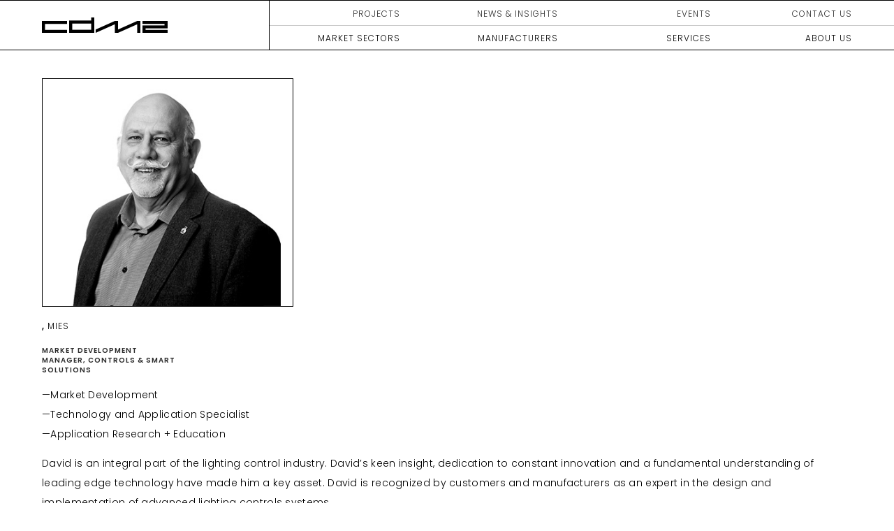

--- FILE ---
content_type: text/html; charset=UTF-8
request_url: https://cdm2lightworks.com/members/david-rawlings/
body_size: 11903
content:
<!doctype html>


<html class="no-js" lang="en-CA">
<head>
	<meta name='robots' content='index, follow, max-image-preview:large, max-snippet:-1, max-video-preview:-1' />

	
	<title>David Rawlings - CDM2</title>
	<link rel="canonical" href="https://cdm2lightworks.com/members/david-rawlings/" />
	<meta property="og:locale" content="en_US" />
	<meta property="og:type" content="article" />
	<meta property="og:title" content="David Rawlings - CDM2" />
	<meta property="og:url" content="https://cdm2lightworks.com/members/david-rawlings/" />
	<meta property="og:site_name" content="CDM2" />
	<meta property="article:modified_time" content="2025-12-02T19:39:20+00:00" />
	<meta property="og:image" content="https://cdm2lightworks.com/wp-content/uploads/2018/02/CDm2-David-Rawlings.jpg" />
	<meta property="og:image:width" content="400" />
	<meta property="og:image:height" content="363" />
	<meta property="og:image:type" content="image/jpeg" />
	<meta name="twitter:card" content="summary_large_image" />
	<meta name="twitter:label1" content="Est. reading time" />
	<meta name="twitter:data1" content="1 minute" />
	<script type="application/ld+json" class="yoast-schema-graph">{"@context":"https://schema.org","@graph":[{"@type":"WebPage","@id":"https://cdm2lightworks.com/members/david-rawlings/","url":"https://cdm2lightworks.com/members/david-rawlings/","name":"David Rawlings - CDM2","isPartOf":{"@id":"https://cdm2lightworks.com/#website"},"primaryImageOfPage":{"@id":"https://cdm2lightworks.com/members/david-rawlings/#primaryimage"},"image":{"@id":"https://cdm2lightworks.com/members/david-rawlings/#primaryimage"},"thumbnailUrl":"https://cdm2lightworks.com/wp-content/uploads/2018/02/CDm2-David-Rawlings.jpg","datePublished":"2018-02-28T20:49:21+00:00","dateModified":"2025-12-02T19:39:20+00:00","breadcrumb":{"@id":"https://cdm2lightworks.com/members/david-rawlings/#breadcrumb"},"inLanguage":"en-CA","potentialAction":[{"@type":"ReadAction","target":["https://cdm2lightworks.com/members/david-rawlings/"]}]},{"@type":"ImageObject","inLanguage":"en-CA","@id":"https://cdm2lightworks.com/members/david-rawlings/#primaryimage","url":"https://cdm2lightworks.com/wp-content/uploads/2018/02/CDm2-David-Rawlings.jpg","contentUrl":"https://cdm2lightworks.com/wp-content/uploads/2018/02/CDm2-David-Rawlings.jpg","width":400,"height":363},{"@type":"BreadcrumbList","@id":"https://cdm2lightworks.com/members/david-rawlings/#breadcrumb","itemListElement":[{"@type":"ListItem","position":1,"name":"Members","item":"https://cdm2lightworks.com/members/"},{"@type":"ListItem","position":2,"name":"David Rawlings"}]},{"@type":"WebSite","@id":"https://cdm2lightworks.com/#website","url":"https://cdm2lightworks.com/","name":"CDM2","description":"Committed team of lighting professionals who work in various market sectors for your project needs.","potentialAction":[{"@type":"SearchAction","target":{"@type":"EntryPoint","urlTemplate":"https://cdm2lightworks.com/?s={search_term_string}"},"query-input":{"@type":"PropertyValueSpecification","valueRequired":true,"valueName":"search_term_string"}}],"inLanguage":"en-CA"}]}</script>
	


<link rel='dns-prefetch' href='//code.jquery.com' />
<link rel="alternate" title="oEmbed (JSON)" type="application/json+oembed" href="https://cdm2lightworks.com/wp-json/oembed/1.0/embed?url=https%3A%2F%2Fcdm2lightworks.com%2Fmembers%2Fdavid-rawlings%2F" />
<link rel="alternate" title="oEmbed (XML)" type="text/xml+oembed" href="https://cdm2lightworks.com/wp-json/oembed/1.0/embed?url=https%3A%2F%2Fcdm2lightworks.com%2Fmembers%2Fdavid-rawlings%2F&#038;format=xml" />
<style id='wp-img-auto-sizes-contain-inline-css' type='text/css'>
img:is([sizes=auto i],[sizes^="auto," i]){contain-intrinsic-size:3000px 1500px}
/*# sourceURL=wp-img-auto-sizes-contain-inline-css */
</style>
<style id='wp-block-library-inline-css' type='text/css'>
:root{--wp-block-synced-color:#7a00df;--wp-block-synced-color--rgb:122,0,223;--wp-bound-block-color:var(--wp-block-synced-color);--wp-editor-canvas-background:#ddd;--wp-admin-theme-color:#007cba;--wp-admin-theme-color--rgb:0,124,186;--wp-admin-theme-color-darker-10:#006ba1;--wp-admin-theme-color-darker-10--rgb:0,107,160.5;--wp-admin-theme-color-darker-20:#005a87;--wp-admin-theme-color-darker-20--rgb:0,90,135;--wp-admin-border-width-focus:2px}@media (min-resolution:192dpi){:root{--wp-admin-border-width-focus:1.5px}}.wp-element-button{cursor:pointer}:root .has-very-light-gray-background-color{background-color:#eee}:root .has-very-dark-gray-background-color{background-color:#313131}:root .has-very-light-gray-color{color:#eee}:root .has-very-dark-gray-color{color:#313131}:root .has-vivid-green-cyan-to-vivid-cyan-blue-gradient-background{background:linear-gradient(135deg,#00d084,#0693e3)}:root .has-purple-crush-gradient-background{background:linear-gradient(135deg,#34e2e4,#4721fb 50%,#ab1dfe)}:root .has-hazy-dawn-gradient-background{background:linear-gradient(135deg,#faaca8,#dad0ec)}:root .has-subdued-olive-gradient-background{background:linear-gradient(135deg,#fafae1,#67a671)}:root .has-atomic-cream-gradient-background{background:linear-gradient(135deg,#fdd79a,#004a59)}:root .has-nightshade-gradient-background{background:linear-gradient(135deg,#330968,#31cdcf)}:root .has-midnight-gradient-background{background:linear-gradient(135deg,#020381,#2874fc)}:root{--wp--preset--font-size--normal:16px;--wp--preset--font-size--huge:42px}.has-regular-font-size{font-size:1em}.has-larger-font-size{font-size:2.625em}.has-normal-font-size{font-size:var(--wp--preset--font-size--normal)}.has-huge-font-size{font-size:var(--wp--preset--font-size--huge)}.has-text-align-center{text-align:center}.has-text-align-left{text-align:left}.has-text-align-right{text-align:right}.has-fit-text{white-space:nowrap!important}#end-resizable-editor-section{display:none}.aligncenter{clear:both}.items-justified-left{justify-content:flex-start}.items-justified-center{justify-content:center}.items-justified-right{justify-content:flex-end}.items-justified-space-between{justify-content:space-between}.screen-reader-text{border:0;clip-path:inset(50%);height:1px;margin:-1px;overflow:hidden;padding:0;position:absolute;width:1px;word-wrap:normal!important}.screen-reader-text:focus{background-color:#ddd;clip-path:none;color:#444;display:block;font-size:1em;height:auto;left:5px;line-height:normal;padding:15px 23px 14px;text-decoration:none;top:5px;width:auto;z-index:100000}html :where(.has-border-color){border-style:solid}html :where([style*=border-top-color]){border-top-style:solid}html :where([style*=border-right-color]){border-right-style:solid}html :where([style*=border-bottom-color]){border-bottom-style:solid}html :where([style*=border-left-color]){border-left-style:solid}html :where([style*=border-width]){border-style:solid}html :where([style*=border-top-width]){border-top-style:solid}html :where([style*=border-right-width]){border-right-style:solid}html :where([style*=border-bottom-width]){border-bottom-style:solid}html :where([style*=border-left-width]){border-left-style:solid}html :where(img[class*=wp-image-]){height:auto;max-width:100%}:where(figure){margin:0 0 1em}html :where(.is-position-sticky){--wp-admin--admin-bar--position-offset:var(--wp-admin--admin-bar--height,0px)}@media screen and (max-width:600px){html :where(.is-position-sticky){--wp-admin--admin-bar--position-offset:0px}}

/*# sourceURL=wp-block-library-inline-css */
</style><style id='global-styles-inline-css' type='text/css'>
:root{--wp--preset--aspect-ratio--square: 1;--wp--preset--aspect-ratio--4-3: 4/3;--wp--preset--aspect-ratio--3-4: 3/4;--wp--preset--aspect-ratio--3-2: 3/2;--wp--preset--aspect-ratio--2-3: 2/3;--wp--preset--aspect-ratio--16-9: 16/9;--wp--preset--aspect-ratio--9-16: 9/16;--wp--preset--color--black: #000000;--wp--preset--color--cyan-bluish-gray: #abb8c3;--wp--preset--color--white: #ffffff;--wp--preset--color--pale-pink: #f78da7;--wp--preset--color--vivid-red: #cf2e2e;--wp--preset--color--luminous-vivid-orange: #ff6900;--wp--preset--color--luminous-vivid-amber: #fcb900;--wp--preset--color--light-green-cyan: #7bdcb5;--wp--preset--color--vivid-green-cyan: #00d084;--wp--preset--color--pale-cyan-blue: #8ed1fc;--wp--preset--color--vivid-cyan-blue: #0693e3;--wp--preset--color--vivid-purple: #9b51e0;--wp--preset--gradient--vivid-cyan-blue-to-vivid-purple: linear-gradient(135deg,rgb(6,147,227) 0%,rgb(155,81,224) 100%);--wp--preset--gradient--light-green-cyan-to-vivid-green-cyan: linear-gradient(135deg,rgb(122,220,180) 0%,rgb(0,208,130) 100%);--wp--preset--gradient--luminous-vivid-amber-to-luminous-vivid-orange: linear-gradient(135deg,rgb(252,185,0) 0%,rgb(255,105,0) 100%);--wp--preset--gradient--luminous-vivid-orange-to-vivid-red: linear-gradient(135deg,rgb(255,105,0) 0%,rgb(207,46,46) 100%);--wp--preset--gradient--very-light-gray-to-cyan-bluish-gray: linear-gradient(135deg,rgb(238,238,238) 0%,rgb(169,184,195) 100%);--wp--preset--gradient--cool-to-warm-spectrum: linear-gradient(135deg,rgb(74,234,220) 0%,rgb(151,120,209) 20%,rgb(207,42,186) 40%,rgb(238,44,130) 60%,rgb(251,105,98) 80%,rgb(254,248,76) 100%);--wp--preset--gradient--blush-light-purple: linear-gradient(135deg,rgb(255,206,236) 0%,rgb(152,150,240) 100%);--wp--preset--gradient--blush-bordeaux: linear-gradient(135deg,rgb(254,205,165) 0%,rgb(254,45,45) 50%,rgb(107,0,62) 100%);--wp--preset--gradient--luminous-dusk: linear-gradient(135deg,rgb(255,203,112) 0%,rgb(199,81,192) 50%,rgb(65,88,208) 100%);--wp--preset--gradient--pale-ocean: linear-gradient(135deg,rgb(255,245,203) 0%,rgb(182,227,212) 50%,rgb(51,167,181) 100%);--wp--preset--gradient--electric-grass: linear-gradient(135deg,rgb(202,248,128) 0%,rgb(113,206,126) 100%);--wp--preset--gradient--midnight: linear-gradient(135deg,rgb(2,3,129) 0%,rgb(40,116,252) 100%);--wp--preset--font-size--small: 13px;--wp--preset--font-size--medium: 20px;--wp--preset--font-size--large: 36px;--wp--preset--font-size--x-large: 42px;--wp--preset--spacing--20: 0.44rem;--wp--preset--spacing--30: 0.67rem;--wp--preset--spacing--40: 1rem;--wp--preset--spacing--50: 1.5rem;--wp--preset--spacing--60: 2.25rem;--wp--preset--spacing--70: 3.38rem;--wp--preset--spacing--80: 5.06rem;--wp--preset--shadow--natural: 6px 6px 9px rgba(0, 0, 0, 0.2);--wp--preset--shadow--deep: 12px 12px 50px rgba(0, 0, 0, 0.4);--wp--preset--shadow--sharp: 6px 6px 0px rgba(0, 0, 0, 0.2);--wp--preset--shadow--outlined: 6px 6px 0px -3px rgb(255, 255, 255), 6px 6px rgb(0, 0, 0);--wp--preset--shadow--crisp: 6px 6px 0px rgb(0, 0, 0);}:where(.is-layout-flex){gap: 0.5em;}:where(.is-layout-grid){gap: 0.5em;}body .is-layout-flex{display: flex;}.is-layout-flex{flex-wrap: wrap;align-items: center;}.is-layout-flex > :is(*, div){margin: 0;}body .is-layout-grid{display: grid;}.is-layout-grid > :is(*, div){margin: 0;}:where(.wp-block-columns.is-layout-flex){gap: 2em;}:where(.wp-block-columns.is-layout-grid){gap: 2em;}:where(.wp-block-post-template.is-layout-flex){gap: 1.25em;}:where(.wp-block-post-template.is-layout-grid){gap: 1.25em;}.has-black-color{color: var(--wp--preset--color--black) !important;}.has-cyan-bluish-gray-color{color: var(--wp--preset--color--cyan-bluish-gray) !important;}.has-white-color{color: var(--wp--preset--color--white) !important;}.has-pale-pink-color{color: var(--wp--preset--color--pale-pink) !important;}.has-vivid-red-color{color: var(--wp--preset--color--vivid-red) !important;}.has-luminous-vivid-orange-color{color: var(--wp--preset--color--luminous-vivid-orange) !important;}.has-luminous-vivid-amber-color{color: var(--wp--preset--color--luminous-vivid-amber) !important;}.has-light-green-cyan-color{color: var(--wp--preset--color--light-green-cyan) !important;}.has-vivid-green-cyan-color{color: var(--wp--preset--color--vivid-green-cyan) !important;}.has-pale-cyan-blue-color{color: var(--wp--preset--color--pale-cyan-blue) !important;}.has-vivid-cyan-blue-color{color: var(--wp--preset--color--vivid-cyan-blue) !important;}.has-vivid-purple-color{color: var(--wp--preset--color--vivid-purple) !important;}.has-black-background-color{background-color: var(--wp--preset--color--black) !important;}.has-cyan-bluish-gray-background-color{background-color: var(--wp--preset--color--cyan-bluish-gray) !important;}.has-white-background-color{background-color: var(--wp--preset--color--white) !important;}.has-pale-pink-background-color{background-color: var(--wp--preset--color--pale-pink) !important;}.has-vivid-red-background-color{background-color: var(--wp--preset--color--vivid-red) !important;}.has-luminous-vivid-orange-background-color{background-color: var(--wp--preset--color--luminous-vivid-orange) !important;}.has-luminous-vivid-amber-background-color{background-color: var(--wp--preset--color--luminous-vivid-amber) !important;}.has-light-green-cyan-background-color{background-color: var(--wp--preset--color--light-green-cyan) !important;}.has-vivid-green-cyan-background-color{background-color: var(--wp--preset--color--vivid-green-cyan) !important;}.has-pale-cyan-blue-background-color{background-color: var(--wp--preset--color--pale-cyan-blue) !important;}.has-vivid-cyan-blue-background-color{background-color: var(--wp--preset--color--vivid-cyan-blue) !important;}.has-vivid-purple-background-color{background-color: var(--wp--preset--color--vivid-purple) !important;}.has-black-border-color{border-color: var(--wp--preset--color--black) !important;}.has-cyan-bluish-gray-border-color{border-color: var(--wp--preset--color--cyan-bluish-gray) !important;}.has-white-border-color{border-color: var(--wp--preset--color--white) !important;}.has-pale-pink-border-color{border-color: var(--wp--preset--color--pale-pink) !important;}.has-vivid-red-border-color{border-color: var(--wp--preset--color--vivid-red) !important;}.has-luminous-vivid-orange-border-color{border-color: var(--wp--preset--color--luminous-vivid-orange) !important;}.has-luminous-vivid-amber-border-color{border-color: var(--wp--preset--color--luminous-vivid-amber) !important;}.has-light-green-cyan-border-color{border-color: var(--wp--preset--color--light-green-cyan) !important;}.has-vivid-green-cyan-border-color{border-color: var(--wp--preset--color--vivid-green-cyan) !important;}.has-pale-cyan-blue-border-color{border-color: var(--wp--preset--color--pale-cyan-blue) !important;}.has-vivid-cyan-blue-border-color{border-color: var(--wp--preset--color--vivid-cyan-blue) !important;}.has-vivid-purple-border-color{border-color: var(--wp--preset--color--vivid-purple) !important;}.has-vivid-cyan-blue-to-vivid-purple-gradient-background{background: var(--wp--preset--gradient--vivid-cyan-blue-to-vivid-purple) !important;}.has-light-green-cyan-to-vivid-green-cyan-gradient-background{background: var(--wp--preset--gradient--light-green-cyan-to-vivid-green-cyan) !important;}.has-luminous-vivid-amber-to-luminous-vivid-orange-gradient-background{background: var(--wp--preset--gradient--luminous-vivid-amber-to-luminous-vivid-orange) !important;}.has-luminous-vivid-orange-to-vivid-red-gradient-background{background: var(--wp--preset--gradient--luminous-vivid-orange-to-vivid-red) !important;}.has-very-light-gray-to-cyan-bluish-gray-gradient-background{background: var(--wp--preset--gradient--very-light-gray-to-cyan-bluish-gray) !important;}.has-cool-to-warm-spectrum-gradient-background{background: var(--wp--preset--gradient--cool-to-warm-spectrum) !important;}.has-blush-light-purple-gradient-background{background: var(--wp--preset--gradient--blush-light-purple) !important;}.has-blush-bordeaux-gradient-background{background: var(--wp--preset--gradient--blush-bordeaux) !important;}.has-luminous-dusk-gradient-background{background: var(--wp--preset--gradient--luminous-dusk) !important;}.has-pale-ocean-gradient-background{background: var(--wp--preset--gradient--pale-ocean) !important;}.has-electric-grass-gradient-background{background: var(--wp--preset--gradient--electric-grass) !important;}.has-midnight-gradient-background{background: var(--wp--preset--gradient--midnight) !important;}.has-small-font-size{font-size: var(--wp--preset--font-size--small) !important;}.has-medium-font-size{font-size: var(--wp--preset--font-size--medium) !important;}.has-large-font-size{font-size: var(--wp--preset--font-size--large) !important;}.has-x-large-font-size{font-size: var(--wp--preset--font-size--x-large) !important;}
/*# sourceURL=global-styles-inline-css */
</style>

<style id='classic-theme-styles-inline-css' type='text/css'>
/*! This file is auto-generated */
.wp-block-button__link{color:#fff;background-color:#32373c;border-radius:9999px;box-shadow:none;text-decoration:none;padding:calc(.667em + 2px) calc(1.333em + 2px);font-size:1.125em}.wp-block-file__button{background:#32373c;color:#fff;text-decoration:none}
/*# sourceURL=/wp-includes/css/classic-themes.min.css */
</style>
<link rel='stylesheet' id='vfb-pro-css' href='https://cdm2lightworks.com/wp-content/plugins/vfb-pro/public/assets/css/vfb-style.min.css?ver=2019.05.10' type='text/css' media='all' />
<link rel='stylesheet' id='theme-stylesheet-css' href='https://cdm2lightworks.com/wp-content/themes/Theme/stylesheets/css/style.css?ver=6.9' type='text/css' media='all' />
<link rel="https://api.w.org/" href="https://cdm2lightworks.com/wp-json/" /><link rel="alternate" title="JSON" type="application/json" href="https://cdm2lightworks.com/wp-json/wp/v2/members/241" />      <link rel="stylesheet"
            href="https://cdm2lightworks.com/wp-content/plugins/Copy Paste Email/css/copypasteemail-reset.css?99"
            type="text/css" media="all"/>
			<style></style>		<script type="text/javascript">
				(function(c,l,a,r,i,t,y){
					c[a]=c[a]||function(){(c[a].q=c[a].q||[]).push(arguments)};t=l.createElement(r);t.async=1;
					t.src="https://www.clarity.ms/tag/"+i+"?ref=wordpress";y=l.getElementsByTagName(r)[0];y.parentNode.insertBefore(t,y);
				})(window, document, "clarity", "script", "tn7sk4xo8t");
		</script>
		<style type="text/css">.recentcomments a{display:inline !important;padding:0 !important;margin:0 !important;}</style>		<style type="text/css" id="wp-custom-css">
			/* Additional heading INSIGHTS */
.posting-header__item {
	margin-right: 25px;
	padding-right: 25px;
}
@media (max-width: 940px) {
	.posting-header__item {
		margin-right: 35%;
		margin-bottom: 10px;
	}
}
@media (max-width: 640px) {
	.posting-header__item {
		margin-right: 10%;
	}
}
@media (max-width: 500px) {
	.posting-header__item {
		margin-right: 20px;
		padding-right: 0px;
	}
}

.origin-filters input:before {
	display: none !important;
}
.origin-filters input:after {
	display: none !important;
}
.origin-filters input {
	top: 0;
}

.manufacturer-single__social--twitter a:before {
	content: "";
	font-size: 0;
  background-image: url(https://cdm2lightworks.com/wp-content/themes/Theme/images/social-twitter.svg);
  width: 14px;
  height: 14px;
  display: inline-block;
	background-repeat: no-repeat;
  position: relative;
  top: 1px;
}

.proposal-manufacturers {
	display: flex;
	flex-wrap: wrap;
	justify-content: center;
}

.page-id-25 .l-header__nav {
	display: flex; 
	flex-wrap: wrap;
	white-space: normal;
}
.page-id-25 .l-header__nav .page_item {
	margin-right: 0px !important;
	width: 50%;
	line-height: 15px !important;
	margin-bottom: 12px !important;
}

.page-id-25 .l-header__nav .page_item:hover {
  box-shadow: none;
  background: transparent;
}

.page-id-25 .l-header__nav .page_item:hover .sector-filter__colour {
  opacity: 0.6;
  -moz-transition: all .1s ease-in-out;
  -o-transition: all .1s ease-in-out;
  -webkit-transition: all .1s ease-in-out;
  transition: all .1s ease-in-out;
}

@media (max-width: 860px) {
	.page-id-25 .l-header__nav .page_item {
		width: 100%;
	}
}

.featured_sector__details {
	display: flex;
  flex-wrap: wrap;
  height: 770px;
  min-height: 500px;
}
.featured_manufacturer__details__cta {
	width: 100%;
	align-self: end;
}
.featured_sector__details__name {
	letter-spacing: 0px;
  text-transform: none;
  /* margin-top: 50px; */
  margin-bottom: 40px;
}
.featured_sector__details__name a {
	font-weight: 100;
	color: black;
}
@media (max-width: 768px) {
	.featured_sector__details .featured_manufacturer__details__container {
		width: 100%;
		float: none;
		display: block;
	}
	.featured_sector__details {
		display: block;
		height: auto;
		max-height: none;
		min-height: 0px;
	}
	.featured_sector__details__name {
		margin-bottom: 20px;
		margin-top: 0px;
	}
}		</style>
				<meta name="description" content="Committed team of lighting professionals who work in various market sectors for your project needs.">
	<meta name="viewport" content="width=device-width, initial-scale=1">
	<meta http-equiv="content-type" content="text/html; charset=UTF-8" />
	<meta http-equiv="X-UA-Compatible" content="IE=edge,chrome=1">
	
	<link href="https://fonts.googleapis.com/css2?family=Poppins:ital,wght@0,200;0,300;0,600;1,200;1,600&display=swap" rel="stylesheet">
	
	<link rel="apple-touch-icon" sizes="180x180" href="https://cdm2lightworks.com/wp-content/themes/Theme/favicons/apple-touch-icon.png">
	<link rel="icon" type="image/png" sizes="32x32" href="https://cdm2lightworks.com/wp-content/themes/Theme/favicons/favicon-32x32.png">
	<link rel="icon" type="image/png" sizes="16x16" href="https://cdm2lightworks.com/wp-content/themes/Theme/favicons/favicon-16x16.png">
	<link rel="manifest" href="https://cdm2lightworks.com/wp-content/themes/Theme/favicons/manifest.json">
	<link rel="mask-icon" href="https://cdm2lightworks.com/wp-content/themes/Theme/favicons/safari-pinned-tab.svg" color="#edc700">
	<meta name="theme-color" content="#ffffff">
	
	<link href="https://cdm2lightworks.com/wp-content/themes/Theme/additional-styles.css?d=10062025" rel="stylesheet">
	
	<script async src="https://www.googletagmanager.com/gtag/js?id=G-RVEB1D8B26"></script>
	<script>
	  window.dataLayer = window.dataLayer || [];
	  function gtag(){dataLayer.push(arguments);}
	  gtag('js', new Date());
	  gtag('config', 'G-RVEB1D8B26');
	</script>
	<script type="text/javascript">
	    (function(e,t,o,n,p,r,i){e.visitorGlobalObjectAlias=n;e[e.visitorGlobalObjectAlias]=e[e.visitorGlobalObjectAlias]||function(){(e[e.visitorGlobalObjectAlias].q=e[e.visitorGlobalObjectAlias].q||[]).push(arguments)};e[e.visitorGlobalObjectAlias].l=(new Date).getTime();r=t.createElement("script");r.src=o;r.async=true;i=t.getElementsByTagName("script")[0];i.parentNode.insertBefore(r,i)})(window,document,"https://diffuser-cdn.app-us1.com/diffuser/diffuser.js","vgo");
	    vgo('setAccount', '800818441');
	    vgo('setTrackByDefault', true);
	    vgo('process');
	</script>
    <!--[if IE 8]>
        <style>html.ie-force-pseudo-refresh :before,html.ie-force-pseudo-refresh :after {content : none !important;}</style>
        <script>window.attachEvent&&!window.addEventListener&&window.attachEvent("onload",function(){var a=document.documentElement,b=a.className;a.className=b+" ie-force-pseudo-refresh",setTimeout(function(){a.className=b},10)});</script>
    <![endif]-->
	
<script>
!function(f,b,e,v,n,t,s)
{if(f.fbq)return;n=f.fbq=function(){n.callMethod?
n.callMethod.apply(n,arguments):n.queue.push(arguments)};
if(!f._fbq)f._fbq=n;n.push=n;n.loaded=!0;n.version='2.0';
n.queue=[];t=b.createElement(e);t.async=!0;
t.src=v;s=b.getElementsByTagName(e)[0];
s.parentNode.insertBefore(t,s)}(window, document,'script',
'https://connect.facebook.net/en_US/fbevents.js');
fbq('init', '499986682497348');
fbq('track', 'PageView');
</script>
<noscript><img height="1" width="1" style="display:none"
src="https://www.facebook.com/tr?id=499986682497348&ev=PageView&noscript=1"
/></noscript>


<script type="text/javascript"> (function(c,l,a,r,i,t,y){ c[a]=c[a]||function(){(c[a].q=c[a].q||[]).push(arguments)}; t=l.createElement(r);t.async=1;t.src="https://www.clarity.ms/tag/"+i; y=l.getElementsByTagName(r)[0];y.parentNode.insertBefore(t,y); })(window, document, "clarity", "script", "tn7sk4xo8t"); </script>
</head>
<body class="wp-singular member-template-default single single-member postid-241 wp-theme-Theme post_type-member post_name-david-rawlings has-post-thumbnail no-comments has-sidebar-primary has-sidebars-1">
<script type="text/javascript"> _linkedin_partner_id = "7713425"; window._linkedin_data_partner_ids = window._linkedin_data_partner_ids || []; window._linkedin_data_partner_ids.push(_linkedin_partner_id); </script><script type="text/javascript"> (function(l) { if (!l){window.lintrk = function(a,b){window.lintrk.q.push([a,b])}; window.lintrk.q=[]} var s = document.getElementsByTagName("script")[0]; var b = document.createElement("script"); b.type = "text/javascript";b.async = true; b.src = "https://snap.licdn.com/li.lms-analytics/insight.min.js"; s.parentNode.insertBefore(b, s);})(window.lintrk); </script> <noscript> <img height="1" width="1" style="display:none;" alt="" src="https://px.ads.linkedin.com/collect/?pid=7713425&fmt=gif" /> </noscript>


<header class="header">
	<div class="l-container">

		
		<div class="header__logo">
			<a href="https://cdm2lightworks.com">CDM2</a>
		</div>

		
		<button class="mobile-button mobile-button--close">
			<span>toggle menu</span>
		</button>


		
		<div class="header__nav">
			
			<nav class="utility-nav"><h2 class="u-screen-reader">Main menu</h2><ul class="utility-nav__items"><li id="menu-item-1274" class="utility-nav__item utility-nav__item--projects"><a href="https://cdm2lightworks.com/projects/"><span>Projects</span></a></li>
<li id="menu-item-2781" class="utility-nav__item utility-nav__item--news-insights"><a href="https://cdm2lightworks.com/news/"><span>News &#038; Insights</span></a></li>
<li id="menu-item-6790" class="utility-nav__item utility-nav__item--events"><a href="https://cdm2lightworks.com/events/"><span>Events</span></a></li>
<li id="menu-item-39" class="utility-nav__item utility-nav__item--contact-us"><a href="https://cdm2lightworks.com/contact-us/"><span>Contact Us</span></a></li>
</ul></nav>
			
			<nav class="primary-nav"><h2 class="u-screen-reader">Main menu</h2><ul class="primary-nav__items"><li id="menu-item-37" class="primary-nav__item primary-nav__item--market-sectors"><a href="https://cdm2lightworks.com/market-sectors/"><span>Market Sectors</span></a></li>
<li id="menu-item-36" class="primary-nav__item primary-nav__item--manufacturers"><a href="https://cdm2lightworks.com/manufacturers/"><span>Manufacturers</span></a></li>
<li id="menu-item-1273" class="primary-nav__item primary-nav__item--services"><a href="https://cdm2lightworks.com/our-services/"><span>Services</span></a></li>
<li id="menu-item-274" class="primary-nav__item primary-nav__item--about-us"><a href="https://cdm2lightworks.com/about-us/"><span>About Us</span></a></li>
</ul></nav>		</div>

		<div class="mobile-share">
						<p>Get in touch : 604 215 7721</p>
		</div>

	</div>
</header>
<div class="l-body l-body--no-sidebar">

	
		
		<div class="l-container">

			<div class="team-single">
				<div class="team-single__thumbnail" style="background-image: url(https://cdm2lightworks.com/wp-content/uploads/2018/02/CDm2-David-Rawlings.jpg);">
					<img data-src="https://cdm2lightworks.com/wp-content/uploads/2018/02/CDm2-David-Rawlings.jpg" src="https://cdm2lightworks.com/wp-content/themes/Theme/images/loader.gif" fallback-src="https://cdm2lightworks.com/wp-content/uploads/2018/02/CDm2-David-Rawlings.jpg" class="lazy" width="400" height="363"/>
				</div>
				<div class="team-member__details">
					<p class="team-member__name">, <span class="team-member__name--credits">MIES</span></p>
					<p class="team-member__position">Market Development Manager, Controls & Smart Solutions</p>
					<p class="team-member__email"></p>
					<p class="team-member__phone"></p>
				</div>
				<div class="team-single__bio">
					<p>—Market Development<br />
—Technology and Application Specialist<br />
—Application Research + Education</p>
<h2>David is an integral part of the lighting control industry. David’s keen insight, dedication to constant innovation and a fundamental understanding of leading edge technology have made him a key asset. David is recognized by customers and manufacturers as an expert in the design and implementation of advanced lighting controls systems.</h2>
				</div>
			</div>

		</div>
		

	
</div>

<footer class="footer">
	
	
	<div class="footer-cta observe">
		<div class="l-container">
			<div class="footer-cta__container">
				<p class="footer-cta__content"><span>Illuminating What's Possible</span>We inspire customers to explore innovative solutions and see what’s possible.</p>
				<div class="footer-cta__button__container">
					<a href="https://cdm2lightworks.com/contact-us/" class="footer-cta__button button">Contact Us At CDM2</a>
				</div>
			</div>
		</div>
	</div>


	<div class="l-container">
		<div class="footer__container">
			<div class="footer__note">
				<a href="https://cdm2lightworks.com" class="footer__note__logo">CDM2 Lightworks</a><br>
				<a href="https://cdm2lightworks.com/privacy-policy" class="footer__note__policy">Privacy Policy</a>
			</div>

			<div class="footer__nav">
				<nav class="footer-nav"><h2 class="u-screen-reader">Main menu</h2><ul class="footer-nav__items"><li id="menu-item-48" class="footer-nav__item footer-nav__item--market-sectors"><a href="https://cdm2lightworks.com/market-sectors/">Market Sectors</a></li>
<li id="menu-item-47" class="footer-nav__item footer-nav__item--manufacturers"><a href="https://cdm2lightworks.com/manufacturers/">Manufacturers</a></li>
<li id="menu-item-44" class="footer-nav__item footer-nav__item--contact-us"><a href="https://cdm2lightworks.com/contact-us/">Contact Us</a></li>
<li id="menu-item-46" class="footer-nav__item footer-nav__item--projects"><a href="https://cdm2lightworks.com/projects/">Projects</a></li>
<li id="menu-item-45" class="footer-nav__item footer-nav__item--news"><a href="https://cdm2lightworks.com/news/">News</a></li>
<li id="menu-item-9612" class="footer-nav__item footer-nav__item--events"><a href="/events/">Events</a></li>
<li id="menu-item-9611" class="footer-nav__item footer-nav__item--insights"><a href="/insights/">Insights</a></li>
<li id="menu-item-275" class="footer-nav__item footer-nav__item--about-us"><a href="https://cdm2lightworks.com/about-us/">About Us</a></li>
</ul></nav>			</div>
			
			<div class="footer__social">
				<a href="https://www.linkedin.com/company/cd-m2-lightworks-corp/" class="footer__social--linkedin" target="_blank">Linkedin</a>
				<a href="https://www.instagram.com/cdm2lightworks/" class="footer__social--instagram" target="_blank">Instagram</a>
				
				
			</div>
		</div>
	</div>
</footer>

<script type="text/javascript">
	if (IntersectionObserver) {
	    let callback = function(entries) {
	        entries.forEach(entry => {
	            if (entry.isIntersecting) {
	                entry.target.classList.add('visible');
	            }
	        });
	    }
	    let observer = new IntersectionObserver(callback, {
	        root: null,
	        threshold: 0.15
	    });
	    let items = document.querySelectorAll('.observe');
	    items.forEach((item) => {
	        observer.observe(item);
	    });
	} else {
		document.querySelectorAll('.observe').classList.add('visible');
	}
</script>
<div id="mc_embed_signup" class="mailchimp">
	<form method="POST" action="https://cdm2lightworks.activehosted.com/proc.php" id="_form_3_" class="_form _form_3 _inline-form  _dark " novalidate>
		<span class="mailchimp__close">Close</span>
		<p class="mailchimp__title">Subscribe to Studio Vault</p>
	    <input type="hidden" name="u" value="3" />
	    <input type="hidden" name="f" value="3" />
	    <input type="hidden" name="s" />
	    <input type="hidden" name="c" value="0" />
	    <input type="hidden" name="m" value="0" />
	    <input type="hidden" name="act" value="sub" />
	    <input type="hidden" name="v" value="2" />
	    <input type="hidden" name="or" value="0018f245c593cbef68c1d9e38f3a6166" />
	    <div class="mailchimp__column mailchimp__form">
		    <div class="_form-content">
		    	<div class="_form_element _x96549337 _full_width " >
		    		<label for="email" class="_form-label">Email*</label>
		    		<div class="_field-wrapper">
		    			<input type="text" id="email" name="email" placeholder="Type your email" required/>
		    		</div>
		        </div>
		        <div class="_form_element _x64413386 _full_width " >
		        	<label for="firstname" class="_form-label">First Name</label>
		        	<div class="_field-wrapper">
		        		<input type="text" id="firstname" name="firstname" placeholder="Type your first name" />
		        	</div>
		        </div>
		        <div class="_form_element _x13436018 _full_width " >
		        	<label for="lastname" class="_form-label">Last Name</label>
		            <div class="_field-wrapper">
		            	<input type="text" id="lastname" name="lastname" placeholder="Type your last name" />
		            </div>
		        </div>
		        <div class="_button-wrapper _full_width">
		        	<button id="_form_3_submit" class="_submit" type="submit">Submit</button>
		        </div>
		        <div class="_clear-element"></div>
		    </div>
		    <div class="_form-thank-you" style="display:none;"></div>
		</div>
		<div class="mailchimp__column mailchimp__policy">
			<div id="mergeRow-gdpr" class="mergeRow gdpr-mergeRow content__gdprBlock mc-field-group">
			    <div class="content__gdpr">
			        <label>Marketing Permissions</label>
			        <p>CDM2 will use the information you provide on this form for news and updates from the Studio Vault.</p>
			        <p>You can change your mind at any time by clicking the unsubscribe link in the footer of the Studio Vault email you receive from us, or by contacting us at <a href="mailto:marketing@cdm2lightworks.com">marketing@cdm2lightworks.com</a>.</p>
			        <p>Learn more about our <a href="https://cdm2lightworks.com/privacy-policy/" target="_blank">privacy policy</a> on our web site. By clicking on subscribe, you agree that we may process your information in accordance with these terms.</p>
			    </div>
			    <div class="content__gdprLegal">
			        <p>We use ActiveCampaign as our marketing platform. By clicking below to subscribe, you acknowledge that your information will be transferred to ActiveCampaign for processing. <a href="https://www.activecampaign.com/legal/privacy-policy?_ga=2.251536262.1266729494.1648241876-1441928751.1648241876" target="_blank" rel="noopener">Learn more about ActiveCampaign’s privacy policy here.</p>
			    </div>
			</div>
		</div>
	</form>
</div>

<script type="text/javascript">
window.cfields = [];
window._show_thank_you = function(id, message, trackcmp_url, email) {
  var form = document.getElementById('_form_' + id + '_'), thank_you = form.querySelector('._form-thank-you');
  form.querySelector('._form-content').style.display = 'none';
  thank_you.innerHTML = message;
  thank_you.style.display = 'block';
  const vgoAlias = typeof visitorGlobalObjectAlias === 'undefined' ? 'vgo' : visitorGlobalObjectAlias;
  var visitorObject = window[vgoAlias];
  if (email && typeof visitorObject !== 'undefined') {
    visitorObject('setEmail', email);
    visitorObject('update');
  } else if (typeof(trackcmp_url) != 'undefined' && trackcmp_url) {
    // Site tracking URL to use after inline form submission.
    _load_script(trackcmp_url);
  }
  if (typeof window._form_callback !== 'undefined') window._form_callback(id);
};
window._show_error = function(id, message, html) {
  var form = document.getElementById('_form_' + id + '_'), err = document.createElement('div'), button = form.querySelector('button'), old_error = form.querySelector('._form_error');
  if (old_error) old_error.parentNode.removeChild(old_error);
  err.innerHTML = message;
  err.className = '_error-inner _form_error _no_arrow';
  var wrapper = document.createElement('div');
  wrapper.className = '_form-inner';
  wrapper.appendChild(err);
  button.parentNode.insertBefore(wrapper, button);
  document.querySelector('[id^="_form"][id$="_submit"]').disabled = false;
  if (html) {
    var div = document.createElement('div');
    div.className = '_error-html';
    div.innerHTML = html;
    err.appendChild(div);
  }
};
window._load_script = function(url, callback) {
  var head = document.querySelector('head'), script = document.createElement('script'), r = false;
  script.type = 'text/javascript';
  script.charset = 'utf-8';
  script.src = url;
  if (callback) {
    script.onload = script.onreadystatechange = function() {
      if (!r && (!this.readyState || this.readyState == 'complete')) {
        r = true;
        callback();
      }
    };
  }
  head.appendChild(script);
};
(function() {
  if (window.location.search.search("excludeform") !== -1) return false;
  var getCookie = function(name) {
    var match = document.cookie.match(new RegExp('(^|; )' + name + '=([^;]+)'));
    return match ? match[2] : null;
  }
  var setCookie = function(name, value) {
    var now = new Date();
    var time = now.getTime();
    var expireTime = time + 1000 * 60 * 60 * 24 * 365;
    now.setTime(expireTime);
    document.cookie = name + '=' + value + '; expires=' + now + ';path=/';
  }
      var addEvent = function(element, event, func) {
    if (element.addEventListener) {
      element.addEventListener(event, func);
    } else {
      var oldFunc = element['on' + event];
      element['on' + event] = function() {
        oldFunc.apply(this, arguments);
        func.apply(this, arguments);
      };
    }
  }
  var _removed = false;
  var form_to_submit = document.getElementById('_form_3_');
  var allInputs = form_to_submit.querySelectorAll('input, select, textarea'), tooltips = [], submitted = false;

  var getUrlParam = function(name) {
    var params = new URLSearchParams(window.location.search);
    return params.get(name) || false;
  };

  for (var i = 0; i < allInputs.length; i++) {
    var regexStr = "field\\[(\\d+)\\]";
    var results = new RegExp(regexStr).exec(allInputs[i].name);
    if (results != undefined) {
      allInputs[i].dataset.name = window.cfields[results[1]];
    } else {
      allInputs[i].dataset.name = allInputs[i].name;
    }
    var fieldVal = getUrlParam(allInputs[i].dataset.name);

    if (fieldVal) {
      if (allInputs[i].dataset.autofill === "false") {
        continue;
      }
      if (allInputs[i].type == "radio" || allInputs[i].type == "checkbox") {
        if (allInputs[i].value == fieldVal) {
          allInputs[i].checked = true;
        }
      } else {
        allInputs[i].value = fieldVal;
      }
    }
  }

  var remove_tooltips = function() {
    for (var i = 0; i < tooltips.length; i++) {
      tooltips[i].tip.parentNode.removeChild(tooltips[i].tip);
    }
    tooltips = [];
  };
  var remove_tooltip = function(elem) {
    for (var i = 0; i < tooltips.length; i++) {
      if (tooltips[i].elem === elem) {
        tooltips[i].tip.parentNode.removeChild(tooltips[i].tip);
        tooltips.splice(i, 1);
        return;
      }
    }
  };
  var create_tooltip = function(elem, text) {
    var tooltip = document.createElement('div'), arrow = document.createElement('div'), inner = document.createElement('div'), new_tooltip = {};
    if (elem.type != 'radio' && elem.type != 'checkbox') {
      tooltip.className = '_error';
      arrow.className = '_error-arrow';
      inner.className = '_error-inner';
      inner.innerHTML = text;
      tooltip.appendChild(arrow);
      tooltip.appendChild(inner);
      elem.parentNode.appendChild(tooltip);
    } else {
      tooltip.className = '_error-inner _no_arrow';
      tooltip.innerHTML = text;
      elem.parentNode.insertBefore(tooltip, elem);
      new_tooltip.no_arrow = true;
    }
    new_tooltip.tip = tooltip;
    new_tooltip.elem = elem;
    tooltips.push(new_tooltip);
    return new_tooltip;
  };
  var resize_tooltip = function(tooltip) {
    var rect = tooltip.elem.getBoundingClientRect();
    var doc = document.documentElement, scrollPosition = rect.top - ((window.pageYOffset || doc.scrollTop)  - (doc.clientTop || 0));
    if (scrollPosition < 40) {
      tooltip.tip.className = tooltip.tip.className.replace(/ ?(_above|_below) ?/g, '') + ' _below';
    } else {
      tooltip.tip.className = tooltip.tip.className.replace(/ ?(_above|_below) ?/g, '') + ' _above';
    }
  };
  var resize_tooltips = function() {
    if (_removed) return;
    for (var i = 0; i < tooltips.length; i++) {
      if (!tooltips[i].no_arrow) resize_tooltip(tooltips[i]);
    }
  };
  var validate_field = function(elem, remove) {
    var tooltip = null, value = elem.value, no_error = true;
    remove ? remove_tooltip(elem) : false;
    if (elem.type != 'checkbox') elem.className = elem.className.replace(/ ?_has_error ?/g, '');
    if (elem.getAttribute('required') !== null) {
      if (elem.type == 'radio' || (elem.type == 'checkbox' && /any/.test(elem.className))) {
        var elems = form_to_submit.elements[elem.name];
        if (!(elems instanceof NodeList || elems instanceof HTMLCollection) || elems.length <= 1) {
          no_error = elem.checked;
        }
        else {
          no_error = false;
          for (var i = 0; i < elems.length; i++) {
            if (elems[i].checked) no_error = true;
          }
        }
        if (!no_error) {
          tooltip = create_tooltip(elem, "Please select an option.");
        }
      } else if (elem.type =='checkbox') {
        var elems = form_to_submit.elements[elem.name], found = false, err = [];
        no_error = true;
        for (var i = 0; i < elems.length; i++) {
          if (elems[i].getAttribute('required') === null) continue;
          if (!found && elems[i] !== elem) return true;
          found = true;
          elems[i].className = elems[i].className.replace(/ ?_has_error ?/g, '');
          if (!elems[i].checked) {
            no_error = false;
            elems[i].className = elems[i].className + ' _has_error';
            err.push("Checking %s is required".replace("%s", elems[i].value));
          }
        }
        if (!no_error) {
          tooltip = create_tooltip(elem, err.join('<br/>'));
        }
      } else if (elem.tagName == 'SELECT') {
        var selected = true;
        if (elem.multiple) {
          selected = false;
          for (var i = 0; i < elem.options.length; i++) {
            if (elem.options[i].selected) {
              selected = true;
              break;
            }
          }
        } else {
          for (var i = 0; i < elem.options.length; i++) {
            if (elem.options[i].selected && !elem.options[i].value) {
              selected = false;
            }
          }
        }
        if (!selected) {
          elem.className = elem.className + ' _has_error';
          no_error = false;
          tooltip = create_tooltip(elem, "Please select an option.");
        }
      } else if (value === undefined || value === null || value === '') {
        elem.className = elem.className + ' _has_error';
        no_error = false;
        tooltip = create_tooltip(elem, "This field is required.");
      }
    }
    if (no_error && elem.name == 'email') {
      if (!value.match(/^[\+_a-z0-9-'&=]+(\.[\+_a-z0-9-']+)*@[a-z0-9-]+(\.[a-z0-9-]+)*(\.[a-z]{2,})$/i)) {
        elem.className = elem.className + ' _has_error';
        no_error = false;
        tooltip = create_tooltip(elem, "Enter a valid email address.");
      }
    }
    if (no_error && /date_field/.test(elem.className)) {
      if (!value.match(/^\d\d\d\d-\d\d-\d\d$/)) {
        elem.className = elem.className + ' _has_error';
        no_error = false;
        tooltip = create_tooltip(elem, "Enter a valid date.");
      }
    }
    tooltip ? resize_tooltip(tooltip) : false;
    return no_error;
  };
  var needs_validate = function(el) {
        if(el.getAttribute('required') !== null){
            return true
        }
        if(el.name === 'email' && el.value !== ""){
            return true
        }
        return false
  };
  var validate_form = function(e) {
    var err = form_to_submit.querySelector('._form_error'), no_error = true;
    if (!submitted) {
      submitted = true;
      for (var i = 0, len = allInputs.length; i < len; i++) {
        var input = allInputs[i];
        if (needs_validate(input)) {
          if (input.type == 'text' || input.type == 'number' || input.type == 'time') {
            addEvent(input, 'blur', function() {
              this.value = this.value.trim();
              validate_field(this, true);
            });
            addEvent(input, 'input', function() {
              validate_field(this, true);
            });
          } else if (input.type == 'radio' || input.type == 'checkbox') {
            (function(el) {
              var radios = form_to_submit.elements[el.name];
              for (var i = 0; i < radios.length; i++) {
                addEvent(radios[i], 'click', function() {
                  validate_field(el, true);
                });
              }
            })(input);
          } else if (input.tagName == 'SELECT') {
            addEvent(input, 'change', function() {
              validate_field(this, true);
            });
          } else if (input.type == 'textarea'){
            addEvent(input, 'input', function() {
              validate_field(this, true);
            });
          }
        }
      }
    }
    remove_tooltips();
    for (var i = 0, len = allInputs.length; i < len; i++) {
      var elem = allInputs[i];
      if (needs_validate(elem)) {
        if (elem.tagName.toLowerCase() !== "select") {
          elem.value = elem.value.trim();
        }
        validate_field(elem) ? true : no_error = false;
      }
    }
    if (!no_error && e) {
      e.preventDefault();
    }
    resize_tooltips();
    return no_error;
  };
  addEvent(window, 'resize', resize_tooltips);
  addEvent(window, 'scroll', resize_tooltips);
    var _form_serialize = function(form){if(!form||form.nodeName!=="FORM"){return }var i,j,q=[];for(i=0;i<form.elements.length;i++){if(form.elements[i].name===""){continue}switch(form.elements[i].nodeName){case"INPUT":switch(form.elements[i].type){case"text":case"number":case"date":case"time":case"hidden":case"password":case"button":case"reset":case"submit":q.push(form.elements[i].name+"="+encodeURIComponent(form.elements[i].value));break;case"checkbox":case"radio":if(form.elements[i].checked){q.push(form.elements[i].name+"="+encodeURIComponent(form.elements[i].value))}break;case"file":break}break;case"TEXTAREA":q.push(form.elements[i].name+"="+encodeURIComponent(form.elements[i].value));break;case"SELECT":switch(form.elements[i].type){case"select-one":q.push(form.elements[i].name+"="+encodeURIComponent(form.elements[i].value));break;case"select-multiple":for(j=0;j<form.elements[i].options.length;j++){if(form.elements[i].options[j].selected){q.push(form.elements[i].name+"="+encodeURIComponent(form.elements[i].options[j].value))}}break}break;case"BUTTON":switch(form.elements[i].type){case"reset":case"submit":case"button":q.push(form.elements[i].name+"="+encodeURIComponent(form.elements[i].value));break}break}}return q.join("&")};
  var form_submit = function(e) {
    e.preventDefault();
    if (validate_form()) {
      // use this trick to get the submit button & disable it using plain javascript
      document.querySelector('#_form_3_submit').disabled = true;
            var serialized = _form_serialize(document.getElementById('_form_3_')).replace(/%0A/g, '\\n');
      var err = form_to_submit.querySelector('._form_error');
      err ? err.parentNode.removeChild(err) : false;
      _load_script('https://cdm2lightworks.activehosted.com/proc.php?' + serialized + '&jsonp=true');
    }
    return false;
  };
  addEvent(form_to_submit, 'submit', form_submit);
})();
</script>


<script type="speculationrules">
{"prefetch":[{"source":"document","where":{"and":[{"href_matches":"/*"},{"not":{"href_matches":["/wp-*.php","/wp-admin/*","/wp-content/uploads/*","/wp-content/*","/wp-content/plugins/*","/wp-content/themes/Theme/*","/*\\?(.+)"]}},{"not":{"selector_matches":"a[rel~=\"nofollow\"]"}},{"not":{"selector_matches":".no-prefetch, .no-prefetch a"}}]},"eagerness":"conservative"}]}
</script>
      <script type="text/javascript">
        (function copypasteemailResponsive() {
          var old_resize = window.onresize || function () {
          };
          window.onresize = (function resize() {
            old_resize.apply(this, arguments);
            var e = document.querySelectorAll('.copypasteemail-editor.copypasteemail-responsive');
            for (var i = e.length - 1; i >= 0; --i) {
              var pw = e[i].parentNode.offsetWidth;
              var origW = e[i].getAttribute('data-origw');
              var origH = e[i].getAttribute('data-origh');
              var ph, s;
              if (origH && origW > pw) {
                var r = pw / origW;
                s = 'scale(' + r + ')';
                ph = origH * r + 'px';
              } else {
                ph = s = '';
              }
              e[i].style.webkitTransform = e[i].style.MozTransform = e[i].style.msTransform = e[i].style.OTransform = e[i].style.transform = s;
              e[i].parentNode.style.height = ph;
            }
						            e = document.querySelectorAll('.copypasteemail-responsive > iframe');
            for (var i = e.length - 1; i >= 0; --i) {
              var pw = e[i].parentNode.offsetWidth;
              var ow = e[i].parentNode.getAttribute('data-origw');
              var oh = e[i].parentNode.getAttribute('data-origh');
              if (oh && ow && pw < ow) {
                e[i].style.width = pw + 'px';
                e[i].style.height = Math.round(oh * pw / ow) + 'px';
              }
            }
						            return resize;
          })();
        })();
      </script>
      <script type="text/javascript"
              src="https://cdm2lightworks.com/wp-content/plugins/Copy Paste Email/copypasteemail/copypasteemail-responsive.min.js?99"
              async></script>
			<script type="text/javascript" src="https://code.jquery.com/jquery-3.2.1.min.js" id="jquery-js"></script>
<script type="text/javascript" src="https://cdm2lightworks.com/wp-content/themes/Theme/js/dist/application.js?ver=1.0" id="Theme-js"></script>
</body>
</html>


--- FILE ---
content_type: text/css
request_url: https://cdm2lightworks.com/wp-content/themes/Theme/stylesheets/css/style.css?ver=6.9
body_size: 33938
content:
/*! normalize.css v3.0.2 | MIT License | git.io/normalize */html{font-family:sans-serif;-ms-text-size-adjust:100%;-webkit-text-size-adjust:100%}body{margin:0}article,aside,details,figcaption,figure,footer,header,hgroup,main,menu,nav,section,summary{display:block}audio,canvas,progress,video{display:inline-block;vertical-align:baseline}audio:not([controls]){display:none;height:0}[hidden],template{display:none}a{background-color:transparent}a:active,a:hover{outline:0}abbr[title]{border-bottom:1px dotted}b,strong{font-weight:bold}dfn{font-style:italic}h1{font-size:2em;margin:0.67em 0}mark{background:#ff0;color:#000}small{font-size:80%}sub,sup{font-size:75%;line-height:0;position:relative;vertical-align:baseline}sup{top:-0.5em}sub{bottom:-0.25em}img{border:0}svg:not(:root){overflow:hidden}figure{margin:1em 40px}hr{-moz-box-sizing:content-box;box-sizing:content-box;height:0}pre{overflow:auto}code,kbd,pre,samp{font-family:monospace, monospace;font-size:1em}button,input,optgroup,select,textarea{color:inherit;font:inherit;margin:0}button{overflow:visible}button,select{text-transform:none}button,html input[type="button"],input[type="reset"],input[type="submit"]{-webkit-appearance:button;cursor:pointer}button[disabled],html input[disabled]{cursor:default}button::-moz-focus-inner,input::-moz-focus-inner{border:0;padding:0}input{line-height:normal}input[type="checkbox"],input[type="radio"]{box-sizing:border-box;padding:0}input[type="number"]::-webkit-inner-spin-button,input[type="number"]::-webkit-outer-spin-button{height:auto}input[type="search"]{-webkit-appearance:textfield;-moz-box-sizing:content-box;-webkit-box-sizing:content-box;box-sizing:content-box}input[type="search"]::-webkit-search-cancel-button,input[type="search"]::-webkit-search-decoration{-webkit-appearance:none}fieldset{border:1px solid #c0c0c0;margin:0 2px;padding:0.35em 0.625em 0.75em}legend{border:0;padding:0}textarea{overflow:auto}optgroup{font-weight:bold}table{border-collapse:collapse;border-spacing:0}td,th{padding:0}@font-face{font-family:'FontAwesome';src:url('../../fonts/fontawesome/fontawesome-webfont.eot?1724544514');src:url('../../fonts/fontawesome/fontawesome-webfont.eot?&1724544514#iefix') format("embedded-opentype"),url('../../fonts/fontawesome/fontawesome-webfont.woff2?1724544514') format("woff2"),url('../../fonts/fontawesome/fontawesome-webfont.woff?1724544514') format("woff"),url('../../fonts/fontawesome/fontawesome-webfont.ttf?1724544514') format("truetype"),url('../../fonts/fontawesome/fontawesome-webfont.svg?&1724544514') format("svg");font-weight:normal;font-style:normal}.fa{font-family:"FontAwesome";speak:none;font-style:normal;font-weight:normal;font-variant:normal;text-transform:none;line-height:1;-webkit-font-smoothing:antialiased;-moz-osx-font-smoothing:grayscale}.fa-glass:before{content:""}.fa-music:before{content:""}.fa-search:before{content:""}.fa-envelope-o:before{content:""}.fa-heart:before{content:""}.fa-star:before{content:""}.fa-star-o:before{content:""}.fa-user:before{content:""}.fa-film:before{content:""}.fa-th-large:before{content:""}.fa-th:before{content:""}.fa-th-list:before{content:""}.fa-check:before{content:""}.fa-remove:before,.fa-close:before,.fa-times:before{content:""}.fa-search-plus:before{content:""}.fa-search-minus:before{content:""}.fa-power-off:before{content:""}.fa-signal:before{content:""}.fa-gear:before,.fa-cog:before{content:""}.fa-trash-o:before{content:""}.fa-home:before{content:""}.fa-file-o:before{content:""}.fa-clock-o:before{content:""}.fa-road:before{content:""}.fa-download:before{content:""}.fa-arrow-circle-o-down:before{content:""}.fa-arrow-circle-o-up:before{content:""}.fa-inbox:before{content:""}.fa-play-circle-o:before{content:""}.fa-rotate-right:before,.fa-repeat:before{content:""}.fa-refresh:before{content:""}.fa-list-alt:before{content:""}.fa-lock:before{content:""}.fa-flag:before{content:""}.fa-headphones:before{content:""}.fa-volume-off:before{content:""}.fa-volume-down:before{content:""}.fa-volume-up:before{content:""}.fa-qrcode:before{content:""}.fa-barcode:before{content:""}.fa-tag:before{content:""}.fa-tags:before{content:""}.fa-book:before{content:""}.fa-bookmark:before{content:""}.fa-print:before{content:""}.fa-camera:before{content:""}.fa-font:before{content:""}.fa-bold:before{content:""}.fa-italic:before{content:""}.fa-text-height:before{content:""}.fa-text-width:before{content:""}.fa-align-left:before{content:""}.fa-align-center:before{content:""}.fa-align-right:before{content:""}.fa-align-justify:before{content:""}.fa-list:before{content:""}.fa-dedent:before,.fa-outdent:before{content:""}.fa-indent:before{content:""}.fa-video-camera:before{content:""}.fa-photo:before,.fa-image:before,.fa-picture-o:before{content:""}.fa-pencil:before{content:""}.fa-map-marker:before{content:""}.fa-adjust:before{content:""}.fa-tint:before{content:""}.fa-edit:before,.fa-pencil-square-o:before{content:""}.fa-share-square-o:before{content:""}.fa-check-square-o:before{content:""}.fa-arrows:before{content:""}.fa-step-backward:before{content:""}.fa-fast-backward:before{content:""}.fa-backward:before{content:""}.fa-play:before{content:""}.fa-pause:before{content:""}.fa-stop:before{content:""}.fa-forward:before{content:""}.fa-fast-forward:before{content:""}.fa-step-forward:before{content:""}.fa-eject:before{content:""}.fa-chevron-left:before{content:""}.fa-chevron-right:before{content:""}.fa-plus-circle:before{content:""}.fa-minus-circle:before{content:""}.fa-times-circle:before{content:""}.fa-check-circle:before{content:""}.fa-question-circle:before{content:""}.fa-info-circle:before{content:""}.fa-crosshairs:before{content:""}.fa-times-circle-o:before{content:""}.fa-check-circle-o:before{content:""}.fa-ban:before{content:""}.fa-arrow-left:before{content:""}.fa-arrow-right:before{content:""}.fa-arrow-up:before{content:""}.fa-arrow-down:before{content:""}.fa-mail-forward:before,.fa-share:before{content:""}.fa-expand:before{content:""}.fa-compress:before{content:""}.fa-plus:before{content:""}.fa-minus:before{content:""}.fa-asterisk:before{content:""}.fa-exclamation-circle:before{content:""}.fa-gift:before{content:""}.fa-leaf:before{content:""}.fa-fire:before{content:""}.fa-eye:before{content:""}.fa-eye-slash:before{content:""}.fa-warning:before,.fa-exclamation-triangle:before{content:""}.fa-plane:before{content:""}.fa-calendar:before{content:""}.fa-random:before{content:""}.fa-comment:before{content:""}.fa-magnet:before{content:""}.fa-chevron-up:before{content:""}.fa-chevron-down:before{content:""}.fa-retweet:before{content:""}.fa-shopping-cart:before{content:""}.fa-folder:before{content:""}.fa-folder-open:before{content:""}.fa-arrows-v:before{content:""}.fa-arrows-h:before{content:""}.fa-bar-chart-o:before,.fa-bar-chart:before{content:""}.fa-twitter-square:before{content:""}.fa-facebook-square:before{content:""}.fa-camera-retro:before{content:""}.fa-key:before{content:""}.fa-gears:before,.fa-cogs:before{content:""}.fa-comments:before{content:""}.fa-thumbs-o-up:before{content:""}.fa-thumbs-o-down:before{content:""}.fa-star-half:before{content:""}.fa-heart-o:before{content:""}.fa-sign-out:before{content:""}.fa-linkedin-square:before{content:""}.fa-thumb-tack:before{content:""}.fa-external-link:before{content:""}.fa-sign-in:before{content:""}.fa-trophy:before{content:""}.fa-github-square:before{content:""}.fa-upload:before{content:""}.fa-lemon-o:before{content:""}.fa-phone:before{content:""}.fa-square-o:before{content:""}.fa-bookmark-o:before{content:""}.fa-phone-square:before{content:""}.fa-twitter:before{content:""}.fa-facebook-f:before,.fa-facebook:before{content:""}.fa-github:before{content:""}.fa-unlock:before{content:""}.fa-credit-card:before{content:""}.fa-rss:before{content:""}.fa-hdd-o:before{content:""}.fa-bullhorn:before{content:""}.fa-bell:before{content:""}.fa-certificate:before{content:""}.fa-hand-o-right:before{content:""}.fa-hand-o-left:before{content:""}.fa-hand-o-up:before{content:""}.fa-hand-o-down:before{content:""}.fa-arrow-circle-left:before{content:""}.fa-arrow-circle-right:before{content:""}.fa-arrow-circle-up:before{content:""}.fa-arrow-circle-down:before{content:""}.fa-globe:before{content:""}.fa-wrench:before{content:""}.fa-tasks:before{content:""}.fa-filter:before{content:""}.fa-briefcase:before{content:""}.fa-arrows-alt:before{content:""}.fa-group:before,.fa-users:before{content:""}.fa-chain:before,.fa-link:before{content:""}.fa-cloud:before{content:""}.fa-flask:before{content:""}.fa-cut:before,.fa-scissors:before{content:""}.fa-copy:before,.fa-files-o:before{content:""}.fa-paperclip:before{content:""}.fa-save:before,.fa-floppy-o:before{content:""}.fa-square:before{content:""}.fa-navicon:before,.fa-reorder:before,.fa-bars:before{content:""}.fa-list-ul:before{content:""}.fa-list-ol:before{content:""}.fa-strikethrough:before{content:""}.fa-underline:before{content:""}.fa-table:before{content:""}.fa-magic:before{content:""}.fa-truck:before{content:""}.fa-pinterest:before{content:""}.fa-pinterest-square:before{content:""}.fa-google-plus-square:before{content:""}.fa-google-plus:before{content:""}.fa-money:before{content:""}.fa-caret-down:before{content:""}.fa-caret-up:before{content:""}.fa-caret-left:before{content:""}.fa-caret-right:before{content:""}.fa-columns:before{content:""}.fa-unsorted:before,.fa-sort:before{content:""}.fa-sort-down:before,.fa-sort-desc:before{content:""}.fa-sort-up:before,.fa-sort-asc:before{content:""}.fa-envelope:before{content:""}.fa-linkedin:before{content:""}.fa-rotate-left:before,.fa-undo:before{content:""}.fa-legal:before,.fa-gavel:before{content:""}.fa-dashboard:before,.fa-tachometer:before{content:""}.fa-comment-o:before{content:""}.fa-comments-o:before{content:""}.fa-flash:before,.fa-bolt:before{content:""}.fa-sitemap:before{content:""}.fa-umbrella:before{content:""}.fa-paste:before,.fa-clipboard:before{content:""}.fa-lightbulb-o:before{content:""}.fa-exchange:before{content:""}.fa-cloud-download:before{content:""}.fa-cloud-upload:before{content:""}.fa-user-md:before{content:""}.fa-stethoscope:before{content:""}.fa-suitcase:before{content:""}.fa-bell-o:before{content:""}.fa-coffee:before{content:""}.fa-cutlery:before{content:""}.fa-file-text-o:before{content:""}.fa-building-o:before{content:""}.fa-hospital-o:before{content:""}.fa-ambulance:before{content:""}.fa-medkit:before{content:""}.fa-fighter-jet:before{content:""}.fa-beer:before{content:""}.fa-h-square:before{content:""}.fa-plus-square:before{content:""}.fa-angle-double-left:before{content:""}.fa-angle-double-right:before{content:""}.fa-angle-double-up:before{content:""}.fa-angle-double-down:before{content:""}.fa-angle-left:before{content:""}.fa-angle-right:before{content:""}.fa-angle-up:before{content:""}.fa-angle-down:before{content:""}.fa-desktop:before{content:""}.fa-laptop:before{content:""}.fa-tablet:before{content:""}.fa-mobile-phone:before,.fa-mobile:before{content:""}.fa-circle-o:before{content:""}.fa-quote-left:before{content:""}.fa-quote-right:before{content:""}.fa-spinner:before{content:""}.fa-circle:before{content:""}.fa-mail-reply:before,.fa-reply:before{content:""}.fa-github-alt:before{content:""}.fa-folder-o:before{content:""}.fa-folder-open-o:before{content:""}.fa-smile-o:before{content:""}.fa-frown-o:before{content:""}.fa-meh-o:before{content:""}.fa-gamepad:before{content:""}.fa-keyboard-o:before{content:""}.fa-flag-o:before{content:""}.fa-flag-checkered:before{content:""}.fa-terminal:before{content:""}.fa-code:before{content:""}.fa-mail-reply-all:before,.fa-reply-all:before{content:""}.fa-star-half-empty:before,.fa-star-half-full:before,.fa-star-half-o:before{content:""}.fa-location-arrow:before{content:""}.fa-crop:before{content:""}.fa-code-fork:before{content:""}.fa-unlink:before,.fa-chain-broken:before{content:""}.fa-question:before{content:""}.fa-info:before{content:""}.fa-exclamation:before{content:""}.fa-superscript:before{content:""}.fa-subscript:before{content:""}.fa-eraser:before{content:""}.fa-puzzle-piece:before{content:""}.fa-microphone:before{content:""}.fa-microphone-slash:before{content:""}.fa-shield:before{content:""}.fa-calendar-o:before{content:""}.fa-fire-extinguisher:before{content:""}.fa-rocket:before{content:""}.fa-maxcdn:before{content:""}.fa-chevron-circle-left:before{content:""}.fa-chevron-circle-right:before{content:""}.fa-chevron-circle-up:before{content:""}.fa-chevron-circle-down:before{content:""}.fa-html5:before{content:""}.fa-css3:before{content:""}.fa-anchor:before{content:""}.fa-unlock-alt:before{content:""}.fa-bullseye:before{content:""}.fa-ellipsis-h:before{content:""}.fa-ellipsis-v:before{content:""}.fa-rss-square:before{content:""}.fa-play-circle:before{content:""}.fa-ticket:before{content:""}.fa-minus-square:before{content:""}.fa-minus-square-o:before{content:""}.fa-level-up:before{content:""}.fa-level-down:before{content:""}.fa-check-square:before{content:""}.fa-pencil-square:before{content:""}.fa-external-link-square:before{content:""}.fa-share-square:before{content:""}.fa-compass:before{content:""}.fa-toggle-down:before,.fa-caret-square-o-down:before{content:""}.fa-toggle-up:before,.fa-caret-square-o-up:before{content:""}.fa-toggle-right:before,.fa-caret-square-o-right:before{content:""}.fa-euro:before,.fa-eur:before{content:""}.fa-gbp:before{content:""}.fa-dollar:before,.fa-usd:before{content:""}.fa-rupee:before,.fa-inr:before{content:""}.fa-cny:before,.fa-rmb:before,.fa-yen:before,.fa-jpy:before{content:""}.fa-ruble:before,.fa-rouble:before,.fa-rub:before{content:""}.fa-won:before,.fa-krw:before{content:""}.fa-bitcoin:before,.fa-btc:before{content:""}.fa-file:before{content:""}.fa-file-text:before{content:""}.fa-sort-alpha-asc:before{content:""}.fa-sort-alpha-desc:before{content:""}.fa-sort-amount-asc:before{content:""}.fa-sort-amount-desc:before{content:""}.fa-sort-numeric-asc:before{content:""}.fa-sort-numeric-desc:before{content:""}.fa-thumbs-up:before{content:""}.fa-thumbs-down:before{content:""}.fa-youtube-square:before{content:""}.fa-youtube:before{content:""}.fa-xing:before{content:""}.fa-xing-square:before{content:""}.fa-youtube-play:before{content:""}.fa-dropbox:before{content:""}.fa-stack-overflow:before{content:""}.fa-instagram:before{content:""}.fa-flickr:before{content:""}.fa-adn:before{content:""}.fa-bitbucket:before{content:""}.fa-bitbucket-square:before{content:""}.fa-tumblr:before{content:""}.fa-tumblr-square:before{content:""}.fa-long-arrow-down:before{content:""}.fa-long-arrow-up:before{content:""}.fa-long-arrow-left:before{content:""}.fa-long-arrow-right:before{content:""}.fa-apple:before{content:""}.fa-windows:before{content:""}.fa-android:before{content:""}.fa-linux:before{content:""}.fa-dribbble:before{content:""}.fa-skype:before{content:""}.fa-foursquare:before{content:""}.fa-trello:before{content:""}.fa-female:before{content:""}.fa-male:before{content:""}.fa-gittip:before,.fa-gratipay:before{content:""}.fa-sun-o:before{content:""}.fa-moon-o:before{content:""}.fa-archive:before{content:""}.fa-bug:before{content:""}.fa-vk:before{content:""}.fa-weibo:before{content:""}.fa-renren:before{content:""}.fa-pagelines:before{content:""}.fa-stack-exchange:before{content:""}.fa-arrow-circle-o-right:before{content:""}.fa-arrow-circle-o-left:before{content:""}.fa-toggle-left:before,.fa-caret-square-o-left:before{content:""}.fa-dot-circle-o:before{content:""}.fa-wheelchair:before{content:""}.fa-vimeo-square:before{content:""}.fa-turkish-lira:before,.fa-try:before{content:""}.fa-plus-square-o:before{content:""}.fa-space-shuttle:before{content:""}.fa-slack:before{content:""}.fa-envelope-square:before{content:""}.fa-wordpress:before{content:""}.fa-openid:before{content:""}.fa-institution:before,.fa-bank:before,.fa-university:before{content:""}.fa-mortar-board:before,.fa-graduation-cap:before{content:""}.fa-yahoo:before{content:""}.fa-google:before{content:""}.fa-reddit:before{content:""}.fa-reddit-square:before{content:""}.fa-stumbleupon-circle:before{content:""}.fa-stumbleupon:before{content:""}.fa-delicious:before{content:""}.fa-digg:before{content:""}.fa-pied-piper:before{content:""}.fa-pied-piper-alt:before{content:""}.fa-drupal:before{content:""}.fa-joomla:before{content:""}.fa-language:before{content:""}.fa-fax:before{content:""}.fa-building:before{content:""}.fa-child:before{content:""}.fa-paw:before{content:""}.fa-spoon:before{content:""}.fa-cube:before{content:""}.fa-cubes:before{content:""}.fa-behance:before{content:""}.fa-behance-square:before{content:""}.fa-steam:before{content:""}.fa-steam-square:before{content:""}.fa-recycle:before{content:""}.fa-automobile:before,.fa-car:before{content:""}.fa-cab:before,.fa-taxi:before{content:""}.fa-tree:before{content:""}.fa-spotify:before{content:""}.fa-deviantart:before{content:""}.fa-soundcloud:before{content:""}.fa-database:before{content:""}.fa-file-pdf-o:before{content:""}.fa-file-word-o:before{content:""}.fa-file-excel-o:before{content:""}.fa-file-powerpoint-o:before{content:""}.fa-file-photo-o:before,.fa-file-picture-o:before,.fa-file-image-o:before{content:""}.fa-file-zip-o:before,.fa-file-archive-o:before{content:""}.fa-file-sound-o:before,.fa-file-audio-o:before{content:""}.fa-file-movie-o:before,.fa-file-video-o:before{content:""}.fa-file-code-o:before{content:""}.fa-vine:before{content:""}.fa-codepen:before{content:""}.fa-jsfiddle:before{content:""}.fa-life-bouy:before,.fa-life-buoy:before,.fa-life-saver:before,.fa-support:before,.fa-life-ring:before{content:""}.fa-circle-o-notch:before{content:""}.fa-ra:before,.fa-rebel:before{content:""}.fa-ge:before,.fa-empire:before{content:""}.fa-git-square:before{content:""}.fa-git:before{content:""}.fa-hacker-news:before{content:""}.fa-tencent-weibo:before{content:""}.fa-qq:before{content:""}.fa-wechat:before,.fa-weixin:before{content:""}.fa-send:before,.fa-paper-plane:before{content:""}.fa-send-o:before,.fa-paper-plane-o:before{content:""}.fa-history:before{content:""}.fa-genderless:before,.fa-circle-thin:before{content:""}.fa-header:before{content:""}.fa-paragraph:before{content:""}.fa-sliders:before{content:""}.fa-share-alt:before{content:""}.fa-share-alt-square:before{content:""}.fa-bomb:before{content:""}.fa-soccer-ball-o:before,.fa-futbol-o:before{content:""}.fa-tty:before{content:""}.fa-binoculars:before{content:""}.fa-plug:before{content:""}.fa-slideshare:before{content:""}.fa-twitch:before{content:""}.fa-yelp:before{content:""}.fa-newspaper-o:before{content:""}.fa-wifi:before{content:""}.fa-calculator:before{content:""}.fa-paypal:before{content:""}.fa-google-wallet:before{content:""}.fa-cc-visa:before{content:""}.fa-cc-mastercard:before{content:""}.fa-cc-discover:before{content:""}.fa-cc-amex:before{content:""}.fa-cc-paypal:before{content:""}.fa-cc-stripe:before{content:""}.fa-bell-slash:before{content:""}.fa-bell-slash-o:before{content:""}.fa-trash:before{content:""}.fa-copyright:before{content:""}.fa-at:before{content:""}.fa-eyedropper:before{content:""}.fa-paint-brush:before{content:""}.fa-birthday-cake:before{content:""}.fa-area-chart:before{content:""}.fa-pie-chart:before{content:""}.fa-line-chart:before{content:""}.fa-lastfm:before{content:""}.fa-lastfm-square:before{content:""}.fa-toggle-off:before{content:""}.fa-toggle-on:before{content:""}.fa-bicycle:before{content:""}.fa-bus:before{content:""}.fa-ioxhost:before{content:""}.fa-angellist:before{content:""}.fa-cc:before{content:""}.fa-shekel:before,.fa-sheqel:before,.fa-ils:before{content:""}.fa-meanpath:before{content:""}.fa-buysellads:before{content:""}.fa-connectdevelop:before{content:""}.fa-dashcube:before{content:""}.fa-forumbee:before{content:""}.fa-leanpub:before{content:""}.fa-sellsy:before{content:""}.fa-shirtsinbulk:before{content:""}.fa-simplybuilt:before{content:""}.fa-skyatlas:before{content:""}.fa-cart-plus:before{content:""}.fa-cart-arrow-down:before{content:""}.fa-diamond:before{content:""}.fa-ship:before{content:""}.fa-user-secret:before{content:""}.fa-motorcycle:before{content:""}.fa-street-view:before{content:""}.fa-heartbeat:before{content:""}.fa-venus:before{content:""}.fa-mars:before{content:""}.fa-mercury:before{content:""}.fa-transgender:before{content:""}.fa-transgender-alt:before{content:""}.fa-venus-double:before{content:""}.fa-mars-double:before{content:""}.fa-venus-mars:before{content:""}.fa-mars-stroke:before{content:""}.fa-mars-stroke-v:before{content:""}.fa-mars-stroke-h:before{content:""}.fa-neuter:before{content:""}.fa-facebook-official:before{content:""}.fa-pinterest-p:before{content:""}.fa-whatsapp:before{content:""}.fa-server:before{content:""}.fa-user-plus:before{content:""}.fa-user-times:before{content:""}.fa-hotel:before,.fa-bed:before{content:""}.fa-viacoin:before{content:""}.fa-train:before{content:""}.fa-subway:before{content:""}.fa-medium:before{content:""}.gallery-item{display:inline-block;float:left;margin:0px;padding:10px;text-align:left}.gallery-item img{margin:0px 0px 5px 0px}.gallery-caption{font-size:14px;line-height:26px;padding:0px !important}.gallery-columns-2 .gallery-item{width:50%}.gallery-columns-2 .gallery-item:nth-child(2n+1){clear:left}@media (max-width: 500px){.gallery-columns-2 .gallery-item{width:100%}}.gallery-columns-3 .gallery-item{width:33.33%}.gallery-columns-3 .gallery-item:nth-child(3n+1){clear:left}@media (max-width: 600px){.gallery-columns-3 .gallery-item{width:50%}.gallery-columns-3 .gallery-item:nth-child(3n+1){clear:none}.gallery-columns-3 .gallery-item:nth-child(2n+1){clear:left}}@media (max-width: 500px){.gallery-columns-3 .gallery-item{width:100%}}.gallery-columns-4 .gallery-item{width:25%;margin-left:-10px}.gallery-columns-4 .gallery-item:nth-child(4n+1){clear:left}@media (max-width: 768px){.gallery-columns-4 .gallery-item{width:33.33%}.gallery-columns-4 .gallery-item:nth-child(4n+1){clear:none}.gallery-columns-4 .gallery-item:nth-child(3n+1){clear:left}}@media (max-width: 600px){.gallery-columns-4 .gallery-item{width:50%}.gallery-columns-4 .gallery-item:nth-child(3n+1){clear:none}.gallery-columns-4 .gallery-item:nth-child(2n+1){clear:left}}@media (max-width: 500px){.gallery-columns-4 .gallery-item{width:100%}}.u-clearfix{zoom:1}.u-clearfix:after{content:".";display:block;height:0;clear:both;visibility:hidden}.u-reverse{color:#FFF100}.u-reverse *{color:inherit}.u-reverse a{text-decoration:underline}.u-reverse a:hover,.u-reverse a:focus{color:inherit}.u-screen-reader{position:absolute;left:-10000px;top:auto;width:1px;height:1px;overflow:hidden}.u-canvas-alt{background:#FFF100;color:#2b2b2b}.l-container{position:relative;margin:0px auto;padding:0px;max-width:1210px;width:100%;-moz-box-sizing:border-box;-webkit-box-sizing:border-box;box-sizing:border-box;zoom:1}.l-container:after{content:".";display:block;height:0;clear:both;visibility:hidden}.l-header{padding-bottom:45px;border-bottom:1px solid #000}.l-header__nav{margin:0px auto;padding:0px 25px 0px 25px;list-style-type:none;position:relative;max-width:1210px;width:100%;overflow:scroll;white-space:nowrap;-ms-overflow-style:none;scrollbar-width:none}.l-header__nav::-webkit-scrollbar{display:none}.l-header__nav li{display:inline-block;margin-right:40px}.l-header__nav li:last-child{margin-right:0px}.l-header__nav li.current_page_item a:before{background:#FFF100}.l-header__nav li a{position:relative;font-weight:400;font-size:12px;text-transform:uppercase;line-height:15px;letter-spacing:1px;color:#000}.l-header__nav li a:before{content:'';position:absolute;z-index:-1;top:49%;left:50%;width:calc(100% + 20px);height:75%;display:block;-moz-transform:translate(-50%, -50%);-ms-transform:translate(-50%, -50%);-webkit-transform:translate(-50%, -50%);transform:translate(-50%, -50%)}.l-sidebar{top:71px;left:auto;left:0px;height:100%;width:33.33%;width:calc(350px);position:fixed;position:sticky;float:left;z-index:4;background:#FFF;-webkit-backface-visibility:hidden;-moz-backface-visibility:hidden;-ms-backface-visibility:hidden;backface-visibility:hidden;zoom:1;-moz-box-sizing:border-box;-webkit-box-sizing:border-box;box-sizing:border-box}.l-sidebar:after{content:".";display:block;height:0;clear:both;visibility:hidden}.l-sidebar--empty{position:relative;top:0px;left:0px;display:inline-block;float:left}@media (max-width: 920px){.l-sidebar{width:25%;width:calc(230px)}}@media (max-width: 700px){.l-sidebar{width:100%;height:auto;position:relative;top:auto;left:auto;z-index:10}}.l-body{width:66.66%;width:calc(100% - 350px);left:33.33%;left:calc(350px);left:0px;float:right;margin:0px;padding:0px 0px 0px 53px;border-left:1px solid #000;position:relative;z-index:3;background:#FFF;-webkit-backface-visibility:hidden;-moz-backface-visibility:hidden;-ms-backface-visibility:hidden;backface-visibility:hidden;-webkit-perspective:1000;-moz-perspective:1000;-ms-perspective:1000;perspective:1000;-webkit-transform:translate3d(0, 0, 0);-moz-transform:translate3d(0, 0, 0);-ms-transform:translate3d(0, 0, 0);transform:translate3d(0, 0, 0);zoom:1;-moz-box-sizing:border-box;-webkit-box-sizing:border-box;box-sizing:border-box}.l-body:after{content:".";display:block;height:0;clear:both;visibility:hidden}@media (max-width: 1210px){.l-body{padding:0px}}@media (max-width: 920px){.l-body{width:75%;width:calc(100% - 230px);left:25%;left:calc(230px);left:0px}}@media (max-width: 700px){.l-body{width:100%;left:auto;padding:0px;border-left:0px solid #000}}.l-body--no-sidebar{z-index:11;left:0px;width:100%;margin:0px auto;padding:0px 0px 0px 0px;border-left:0px solid #000}.l-body--empty{border-left:0px solid #000;display:inline-block;float:left;left:0px}.l-body>*:first-child{padding-top:40px}.l-section{margin:100px 0px}.home .l-section{margin:150px 0px}@media (max-width: 800px){.l-section{margin:100px 0px}.home .l-section{margin:100px 0px}}@media (max-width: 450px){.l-section{margin:50px 0px}.home .l-section{margin:70px 0px}}.l-section .column ul{padding-left:18px;list-style-type:square}@media (max-width: 500px){.l-section .column ul{margin-bottom:50px}}.l-section .column ul li{position:relative;margin-bottom:10px}.l-section .column ul li:last-child{margin-bottom:0px}.l-section .column ol{padding-left:18px}@media (max-width: 500px){.l-section .column ol{margin-bottom:50px}}.l-section .column ol li{position:relative;margin-bottom:10px}.l-section .column ol li:last-child{margin-bottom:0px}.l-section--border{border-top:1px solid #000}.l-section__header{display:inline-block;width:50%;float:left;padding-top:5px;margin:100px 0px}@media (max-width: 800px){.l-section__header{width:100%;display:block;float:none;margin-bottom:15px}}@media (max-width: 450px){.l-section__header{margin:50px 0px 15px 0px}}.l-section__header__title{margin:0px;padding:0px 25px;text-align:left;font-weight:300;font-size:14px;text-transform:none;letter-spacing:0px}.l-section__header__link{float:right;display:inline-block;width:30%;font-size:9px;text-transform:uppercase;letter-spacing:1.12px;font-weight:400;margin:0px;padding:0px 25px;text-align:right;color:#000}.l-section__header__link:hover{text-decoration:underline}.l-block{text-align:left;padding:50px 0px;zoom:1}.l-block:after{content:".";display:block;height:0;clear:both;visibility:hidden}.l-block--home{padding:80px 0px}@media (max-width: 800px){.l-block--home{padding:50px 0px}}@-webkit-keyframes poke{0%{transform:translate(0px, 0px)}50%{transform:translate(10px, 0px)}100%{transform:translate(0px, 0px)}}@-moz-keyframes poke{0%{transform:translate(0px, 0px)}50%{transform:translate(10px, 0px)}100%{transform:translate(0px, 0px)}}@-ms-keyframes poke{0%{transform:translate(0px, 0px)}50%{transform:translate(10px, 0px)}100%{transform:translate(0px, 0px)}}@keyframes poke{0%{transform:translate(0px, 0px)}50%{transform:translate(10px, 0px)}100%{transform:translate(0px, 0px)}}html{-moz-box-sizing:border-box;-webkit-box-sizing:border-box;box-sizing:border-box;-webkit-font-smoothing:antialiased;-webkit-text-size-adjust:none;-moz-osx-font-smoothing:grayscale}*,*:after,*:before{-moz-box-sizing:inherit;-webkit-box-sizing:inherit;box-sizing:inherit;-webkit-font-smoothing:antialiased;-webkit-text-size-adjust:none;-moz-osx-font-smoothing:grayscale;outline:0}body{font-family:"Poppins","Helvetica Neue",Arial,sans-serif;font-size:14px;color:#000;background-color:#FFF;overflow-x:hidden;text-align:left}.screen-reader-text{visibility:hidden;opacity:0;margin:0px;padding:0px}ul:first-of-type,ol:first-of-type{margin-top:0}ul:last-of-type,ol:last-of-type{margin-bottom:0}p,li{font-size:14px;line-height:28px;font-weight:400;letter-spacing:0.3px}a{color:#2b2b2b;font-size:inherit;font-family:"Poppins","Helvetica Neue",Arial,sans-serif;font-weight:400;text-decoration:none;-moz-transition:all .3s ease-in-out;-o-transition:all .3s ease-in-out;-webkit-transition:all .3s ease-in-out;transition:all .3s ease-in-out}a[href$=".pdf"]:before{content:"";font-family:"FontAwesome";display:inline-block;padding-right:5px}a[href$=".doc"]:before{content:"";font-family:"FontAwesome";display:inline-block;padding-right:5px}a[href$=".mp3"]:before{content:"";font-family:"FontAwesome";display:inline-block;padding-right:5px}a[href$=".mov"]:before{content:"";font-family:"FontAwesome";display:inline-block;padding-right:5px}a:hover{-moz-transition:all .3s ease-in-out;-o-transition:all .3s ease-in-out;-webkit-transition:all .3s ease-in-out;transition:all .3s ease-in-out}h1{font-size:40px;font-weight:300;line-height:50px;letter-spacing:3px;text-transform:uppercase}@media (max-width: 600px){h1{font-size:28px;line-height:40px}}@media (max-width: 480px){h1{font-size:24px;line-height:34px}}h2{font-size:12px;font-weight:300;line-height:24px;letter-spacing:1.5px;text-transform:uppercase}h3{font-size:12px;font-weight:600;line-height:16px;letter-spacing:1px;text-transform:uppercase}.optional-title{padding:0px 25px 18px 25px}img{max-width:100%;height:auto;display:block;margin:0px auto}.ie8 img{width:auto}img.alignleft{margin-left:0px}img.alignright{margin-right:0px}.videowrapper{position:relative;padding-bottom:56.25%;height:0}.videowrapper iframe{position:absolute;top:0;left:0;width:100%;height:100%}button,.button,.wysiwyg .button{border:1px solid #000;border:0.5px solid #000;color:#000;text-align:center;font-size:11px;font-weight:600;text-transform:uppercase;text-decoration:none;letter-spacing:1px;border-radius:0px;min-width:252px;padding:5px 20px 5px 20px;position:relative;display:inline-block;-moz-transition:all .3s ease-in-out;-o-transition:all .3s ease-in-out;-webkit-transition:all .3s ease-in-out;transition:all .3s ease-in-out}button:before,.button:before,.wysiwyg .button:before{display:none !important}.home button,.home .button,.home .wysiwyg .button{padding:9px 40px 9px 20px;color:#FFF;background-color:#000;-webkit-clip-path:polygon(0 0, 100% 0, 100% 35%, 85% 100%, 0 100%);clip-path:polygon(0 0, 100% 0, 100% 35%, 85% 100%, 0 100%)}.home button:hover,.home .button:hover,.home .wysiwyg .button:hover{background-color:#FFF100;border:1px solid #FFF100}button:hover,.button:hover,.wysiwyg .button:hover{border-color:#FFF100;color:#000;text-decoration:none;background-color:#FFF100;-moz-transition:all .3s ease-in-out;-o-transition:all .3s ease-in-out;-webkit-transition:all .3s ease-in-out;transition:all .3s ease-in-out}button--section,.button--section,.wysiwyg .button--section{margin:40px auto 0px auto}@media (max-width: 500px){button,.button,.wysiwyg .button{min-weight:220px}}@media (max-width: 400px){button,.button,.wysiwyg .button{min-weight:200px}}blockquote{border-left:0px solid #000;padding:70px 25px;max-width:600px;margin:0px auto;text-align:center}blockquote:before{content:'';background-image:url('../../images/sprites/common-1x-s4c99b2826e.png');background-position:-122px 0;background-repeat:no-repeat;display:block;height:36px;width:47px;margin:0px auto}@media (-webkit-min-device-pixel-ratio: 2), (-o-min-device-pixel-ratio: 3 / 2), (min-device-pixel-ratio: 2){blockquote:before{background-position:-122px 0;-moz-background-size:180px 167px;-o-background-size:180px 167px;-webkit-background-size:180px 167px;background-size:180px 167px;background-image:url('../../images/sprites/common-2x-s08984cc2da.png')}}blockquote p{font-size:11px;text-transform:uppercase;letter-spacing:2px;line-height:20px;margin:30px 0px !important;color:#000}figure{margin:0px;max-width:100%}figcaption{font-family:"Poppins","Times New Roman",Times,serif;color:#2b2b2b;font-size:11px;letter-spacing:2px;line-height:20px;text-transform:uppercase}hr{border-color:#DCDCDC;border-bottom:0px solid #DCDCDC;box-shadow:none;margin:28px 0px}.all-sectors{padding:0px 0px 0px 0px;padding-top:0 !important;margin-top:50px;border-top:0px solid #000;zoom:1}.all-sectors:after{content:".";display:block;height:0;clear:both;visibility:hidden}.all-sectors__item{display:block;position:relative;overflow:hidden;width:100%}.all-sectors__item .l-container{padding:0px 25px}.all-sectors__item__container{display:flex;padding:50px 0px;border-top:1px solid #000;zoom:1}.all-sectors__item__container:after{content:".";display:block;height:0;clear:both;visibility:hidden}.all-sectors__item__container:after{display:none}@media (max-width: 700px){.all-sectors__item__container{display:block}}.all-sectors__item__mask{pointer-events:none;position:absolute;opacity:0;width:0%;height:100%;-moz-transition:all .3s ease-in-out;-o-transition:all .3s ease-in-out;-webkit-transition:all .3s ease-in-out;transition:all .3s ease-in-out}.all-sectors__item:hover .all-sectors__item__mask{width:100%;opacity:1;-moz-transition:all .3s ease-in-out;-o-transition:all .3s ease-in-out;-webkit-transition:all .3s ease-in-out;transition:all .3s ease-in-out}.all-sectors__item__content{width:50%}@media (max-width: 900px){.all-sectors__item__content{width:66.66%}}@media (max-width: 700px){.all-sectors__item__content{width:100%}}.all-sectors__item__title{color:#000;font-size:40px;line-height:45px;letter-spacing:3.5px;font-weight:300;text-transform:uppercase;margin:0px;padding-right:15%;padding-top:20px}@media (max-width: 768px){.all-sectors__item__title{font-size:34px;line-height:38px}}@media (max-width: 700px){.all-sectors__item__title{padding-right:0;padding-top:0}}@media (max-width: 600px){.all-sectors__item__title{font-size:28px;line-height:40px}}@media (max-width: 480px){.all-sectors__item__title{font-size:24px;line-height:34px}}.all-sectors__item__introduction{padding-right:15%;margin-top:25px}@media (max-width: 700px){.all-sectors__item__introduction{padding-right:0}}.all-sectors__item__image{position:relative;width:50%;display:inline-block}@media (max-width: 900px){.all-sectors__item__image{width:33.33%}}@media (max-width: 700px){.all-sectors__item__image{width:100%;display:block;clear:both}.all-sectors__item__image img{margin-left:0px}}.all-sectors__item__image__mask{position:absolute;top:0px;right:-120px;width:120px;height:100%;display:block}.all-sectors__item__image img{display:block;object-fit:cover;height:100%;width:100%}.blog-categories{zoom:1}.blog-categories:after{content:".";display:block;height:0;clear:both;visibility:hidden}.blog-categories .l-container{padding:0px 15px}.blog-categories__item{display:block;border-top:3px solid black;padding-top:10px;font-size:12px;text-transform:uppercase;letter-spacing:1px;line-height:18px;font-weight:600}.blog-categories__item--updates-and-news{border-color:#29AAD2}.blog-categories__item--highlights{border-color:#91A026}.blog-categories__item--cdm2{border-color:#9D60BE}.blog-categories__item__container{display:inline-block;width:25%;float:left;padding:0px 10px 0px 10px;margin-bottom:35px}@media (max-width: 960px){.blog-categories__item__container{width:33.33%}}@media (max-width: 750px){.blog-categories__item__container{width:50%;margin-bottom:40px}}@media (max-width: 500px){.blog-categories__item__container{width:100%;display:block;float:none}}.blog-categories__item__container.active a{position:relative;z-index:2}.blog-categories__item__container.active a:before{content:'';display:block;position:absolute;z-index:-1;top:13px;height:calc(100% - 16px);left:0px;width:100%;background:#FFF100}.blog-items{margin-bottom:140px}.blog-items .l-container{padding:0px 15px}.blog-item{display:inline-block;width:50%;padding:0px 10px;float:left;margin:0px 0px 20px 0px}.blog-item:nth-child(2n+1){clear:left}@media (max-width: 960px){.blog-item{display:block;float:none;width:100%}}.blog-item__container{position:relative;display:block;border:1px solid #000;box-shadow:0px 0px 0px 0px black inset;-moz-transition:all .3s ease-in-out;-o-transition:all .3s ease-in-out;-webkit-transition:all .3s ease-in-out;transition:all .3s ease-in-out;zoom:1}.blog-item__container:after{content:".";display:block;height:0;clear:both;visibility:hidden}.blog-item__container:hover{box-shadow:0px 0px 0px 1px black inset;-moz-transition:all .3s ease-in-out;-o-transition:all .3s ease-in-out;-webkit-transition:all .3s ease-in-out;transition:all .3s ease-in-out}.blog-item__container:hover .blog-item__cta{opacity:1;-moz-transform:translate(-50%, 0%);-ms-transform:translate(-50%, 0%);-webkit-transform:translate(-50%, 0%);transform:translate(-50%, 0%);-moz-transition:all .3s ease-in-out;-o-transition:all .3s ease-in-out;-webkit-transition:all .3s ease-in-out;transition:all .3s ease-in-out}.blog-item__thumbnail{position:relative;background-size:cover;background-repeat:no-repeat;background-position:center center;height:360px;overflow:hidden}@media (max-width: 960px) and (min-width: 580px){.blog-item__thumbnail{display:inline-block;float:left;width:50%;height:100%;position:absolute;left:0px;top:0px}}@media (max-width: 579px){.blog-item__thumbnail{height:auto}}.blog-item__thumbnail img{width:100%;opacity:0;margin:0px auto}.blog-item__cta{position:absolute;bottom:0px;left:50%;text-align:center;color:white;background:black;padding:10px 20px;margin:0px;opacity:0;min-width:80%;font-size:12px;letter-spacing:1px;text-transform:uppercase;font-weight:600;-moz-transform:translate(-50%, 100%);-ms-transform:translate(-50%, 100%);-webkit-transform:translate(-50%, 100%);transform:translate(-50%, 100%);-moz-transition:all .3s ease-in-out;-o-transition:all .3s ease-in-out;-webkit-transition:all .3s ease-in-out;transition:all .3s ease-in-out}.blog-item__details{zoom:1;clear:both;border-top:1px solid #000}.blog-item__details:after{content:".";display:block;height:0;clear:both;visibility:hidden}@media (max-width: 960px) and (min-width: 580px){.blog-item__details{display:inline-block;float:right;width:50%;clear:none;border-top:0px solid #000;border-left:1px solid #000;min-height:240px}}.blog-item__details__date{display:inline-block;float:left;width:50%;font-size:12px;line-height:24px;font-weight:400;letter-spacing:1.64px;text-transform:uppercase;margin:0px;padding:15px;color:#000}@media (max-width: 960px) and (min-width: 580px){.blog-item__details__date{display:block;width:100%;float:none}}@media (max-width: 540px){.blog-item__details__date{display:block;width:100%;float:none}}@media (max-width: 420px){.blog-item__details__date{padding:10px 15px}}.blog-item__details__title{display:inline-block;float:right;width:50%;border-left:1px solid #000;min-height:175px;font-size:16px;line-height:24px;font-weight:400;letter-spacing:1px;text-transform:uppercase;margin:0px;padding:15px;color:#000}@media (max-width: 960px) and (min-width: 580px){.blog-item__details__title{display:block;width:100%;float:none;border-left:0px solid #000;border-top:1px solid #000}}@media (max-width: 540px){.blog-item__details__title{display:block;width:100%;float:none;border-left:0px solid #000;border-top:1px solid #000;min-height:0px}}.blog__title{font-size:35px;letter-spacing:5px;text-transform:uppercase;line-height:42px;padding:0px 25px;margin-top:50px !important}@media (max-width: 700px){.blog__title{padding-top:0px !important;margin-top:20px !important}}.blog__date{padding:60px 25px;margin:0px;text-transform:uppercase;font-size:12px;line-height:15px;letter-spacing:1.5px}.blog__date+*{margin-top:0px}.blog__meta{padding:210px 40px 0px 25px}@media (max-width: 800px){.blog__meta{padding:165px 25px 0px 25px}}@media (max-width: 700px){.blog__meta{padding:80px 25px 0px 25px}}.button--clip{position:relative;z-index:1;color:white !important;background-color:#000 !important;padding:9px 20px 9px 40px !important;-webkit-clip-path:polygon(15% 0, 100% 0, 100% 100%, 0 100%, 0 60%) !important;clip-path:polygon(15% 0, 100% 0, 100% 100%, 0 100%, 0 60%) !important}.button--clip:hover{background:#000 !important;color:white !important;border-color:#000 !important}@media (max-width: 480px){.button--clip{-webkit-clip-path:polygon(0% 0, 85% 0, 100% 60%, 100% 100%, 0 100%) !important;clip-path:polygon(0% 0, 85% 0, 100% 60%, 100% 100%, 0 100%) !important;padding:9px 40px 9px 20px !important}}.career-posts .l-container{padding:0px 15px}.post_name-manufacturer-planning-checklist hr{max-width:1160px;margin-left:auto;margin-right:auto}.cdm2-checklist{padding:90px 25px 90px 25px;float:right;width:66.66%;zoom:1}.cdm2-checklist:after{content:".";display:block;height:0;clear:both;visibility:hidden}@media (max-width: 1100px){.cdm2-checklist{width:100%;float:none}}.cdm2-checklist__title{font-size:18px;text-transform:uppercase;letter-spacing:2.7px;margin-bottom:90px}.cdm2-checklist__item{margin:30px auto}.cdm2-checklist__item:after{content:'';background-image:url('../../images/sprites/common-1x-s4c99b2826e.png');background-position:-15px 0;background-repeat:no-repeat;display:block;height:92px;width:10px;margin:30px auto}@media (-webkit-min-device-pixel-ratio: 2), (-o-min-device-pixel-ratio: 3 / 2), (min-device-pixel-ratio: 2){.cdm2-checklist__item:after{background-position:-15px 0;-moz-background-size:180px 167px;-o-background-size:180px 167px;-webkit-background-size:180px 167px;background-size:180px 167px;background-image:url('../../images/sprites/common-2x-s08984cc2da.png')}}.cdm2-checklist__item:last-child:after{display:none}.cdm2-checklist__item__time{font-weight:700;font-size:12px;color:#FFF;background:#000;letter-spacing:1.1px;display:block;margin:0px;text-transform:uppercase;padding:6px 20px 5px 20px}.cdm2-checklist__item__details{position:relative;border-left:1px solid #CBCBCB;border-right:1px solid #CBCBCB;border-bottom:1px solid #CBCBCB;zoom:1}.cdm2-checklist__item__details:after{content:".";display:block;height:0;clear:both;visibility:hidden}.cdm2-checklist__item__details__title{font-size:16px;text-transform:uppercase;font-weight:700;text-align:center;letter-spacing:1.83px;max-width:230px;margin:30px auto 0px auto}.cdm2-checklist__item__details__left{width:50%;float:left;display:inline-block;position:absolute;left:0px;top:50%;padding:0px 30px;-moz-transform:translateY(-50%);-ms-transform:translateY(-50%);-webkit-transform:translateY(-50%);transform:translateY(-50%)}@media (max-width: 700px){.cdm2-checklist__item__details__left{width:100%;float:none;display:block;position:relative;top:0px;padding:30px 0px 0px 0px;-moz-transform:translateY(0%);-ms-transform:translateY(0%);-webkit-transform:translateY(0%);transform:translateY(0%)}}.cdm2-checklist__item__details__right{width:50%;float:right;display:inline-block;border-left:1px solid #CBCBCB;padding:30px}@media (max-width: 700px){.cdm2-checklist__item__details__right{width:100%;float:none;display:block;border-left:0px solid #CBCBCB}}.cdm2-checklist__item__details__right>*:first-child{margin-top:0px}.cdm2-checklist__item__details__right ul{padding:0px 0px 0px 19px}.checklist-form{clear:both;padding:0px 25px;zoom:1}.checklist-form:after{content:".";display:block;height:0;clear:both;visibility:hidden}.checklist-form__title{font-size:35px;line-height:42px;letter-spacing:5px;text-transform:uppercase;padding:120px 0px;margin:0px auto;display:block;border-top:1px solid #000}.checklist-form form{background-color:transparent;padding:0px;zoom:1}.checklist-form form:after{content:".";display:block;height:0;clear:both;visibility:hidden}.checklist-form form .vfb-clearfix,.checklist-form form .vfb-fieldType-heading{display:none}.checklist-form form .vfb-form-group{clear:both}.checklist-form form>.vfb-form-group .form-section-title{color:#000;font-size:12px;letter-spacing:1.71px;font-weight:700;text-transform:uppercase;float:left;margin-top:10px;max-width:33.33%;padding-right:20px}@media (max-width: 800px){.checklist-form form>.vfb-form-group .form-section-title{max-width:none;float:none;padding-right:0px;padding-bottom:5px;margin-bottom:20px;border-bottom:1px solid #e6e6e6}}.checklist-form form>.vfb-form-group .form-section-title__sub{color:#000;font-size:15px;font-weight:700;line-height:25px;display:block;float:none;width:100%;padding-left:33.33%;clear:both;padding-top:25px}@media (max-width: 800px){.checklist-form form>.vfb-form-group .form-section-title__sub{padding-left:0px}}.checklist-form form>.vfb-form-group .form-section-title__extra{margin-top:20px}.checklist-form form .vfb-control-label{display:none}.checklist-form form .vfb-control-label+*{width:100%;display:inline-block;float:left}@media (max-width: 800px){.checklist-form form .vfb-control-label+*{float:none;display:block}}.checklist-form form .vfb-help-block{color:#000;font-size:15px;font-weight:100;line-height:25px;float:left;width:100%;display:inline-block;width:25%;width:calc(200px);padding-right:15px;text-align:right}@media (max-width: 800px){.checklist-form form .vfb-help-block{width:100%;float:none;display:block;text-align:left;margin-bottom:0px}}.checklist-form form .vfb-help-block+*{width:75%;width:calc(100% - 200px);display:inline-block;float:left}@media (max-width: 800px){.checklist-form form .vfb-help-block+*{width:100%;display:block;float:none}}.checklist-form form .vfb-help-block+*.field-full{float:none;display:block;width:100%}.checklist-form form .vfb-fieldType-text,.checklist-form form .vfb-fieldType-textarea,.checklist-form form .vfb-fieldType-email,.checklist-form form .vfb-fieldType-radio,.checklist-form form .vfb-fieldType-checkbox,.checklist-form form .vfb-fieldType-instructions,.checklist-form form .vfb-fieldType-date{width:66.66%;display:inline-block;float:right;margin-bottom:10px}@media (max-width: 800px){.checklist-form form .vfb-fieldType-text,.checklist-form form .vfb-fieldType-textarea,.checklist-form form .vfb-fieldType-email,.checklist-form form .vfb-fieldType-radio,.checklist-form form .vfb-fieldType-checkbox,.checklist-form form .vfb-fieldType-instructions,.checklist-form form .vfb-fieldType-date{width:100%;display:block;float:none}}.checklist-form .vfb-fieldType-date .vfb-help-block{text-align:left;font-weight:100;width:20%;width:calc(130px)}@media (max-width: 800px){.checklist-form .vfb-fieldType-date .vfb-help-block{margin-bottom:0px;width:100%}}.checklist-form .vfb-fieldType-date input{width:80%;width:calc(100% - 130px)}@media (max-width: 800px){.checklist-form .vfb-fieldType-date input{margin-bottom:15px;width:100%}}.checklist-form .vfb-fieldType-instructions{max-width:100% !important}.checklist-form .vfb-fieldType-instructions .vfb-help-block{text-align:left;width:100%;font-size:15px;font-weight:100;line-height:25px}.checklist-form .vfb-fieldType-instructions *{margin-top:0px !important}.checklist-form .vfb-fieldType-textarea .vfb-help-block{width:100%;text-align:left;margin-top:10px}.checklist-form .vfb-fieldType-textarea .vfb-help-block b{color:#000;font-size:15px;font-weight:600;line-height:25px}.checklist-form .vfb-fieldType-radio .vfb-help-block{width:100%;text-align:left;margin-top:0px}.checklist-form .vfb-fieldType-radio .vfb-radio{width:100%;clear:both}.checklist-form .vfb-fieldType-radio .vfb-radio label{color:#000;font-size:15px;font-weight:100;line-height:25px}.checklist-form .vfb-fieldType-radio .vfb-radio label *{color:#000}.checklist-form .vfb-fieldType-radio .vfb-radio input{height:auto !important;margin-top:5px}.checklist-form .vfb-fieldType-checkbox .vfb-help-block{width:100%;text-align:left;margin-top:0px}.checklist-form .vfb-fieldType-checkbox .vfb-checkbox{width:100%;clear:both}.checklist-form .vfb-fieldType-checkbox .vfb-checkbox label{color:#000;font-size:15px;font-weight:600;line-height:25px}.checklist-form .vfb-fieldType-checkbox .vfb-checkbox label *{color:#000}.checklist-form .vfb-fieldType-checkbox .vfb-checkbox input{height:auto !important;margin-top:6px}.checklist-form input{box-shadow:none !important;background:#FCFCFC !important;border-color:#979797 !important;height:32px !important;font-weight:100 !important;border-radius:0px !important}.checklist-form textarea{box-shadow:none !important;background:#FCFCFC !important;border-color:#979797 !important;font-weight:100 !important;width:100% !important;border-radius:0px !important}.checklist-form .other-field{margin-top:-10px}.checklist-form .vfb-fieldType-submit{display:block;border:1px solid #000;padding:5px;margin-top:100px;margin-bottom:140px;font-weight:400;clear:both;width:360px;max-width:100%;position:relative;left:33.33%;text-align:center;-moz-box-shadow:0px 2px 4px 0px rgba(0,0,0,0.24);-webkit-box-shadow:0px 2px 4px 0px rgba(0,0,0,0.24);box-shadow:0px 2px 4px 0px rgba(0,0,0,0.24);-moz-transition:all .4s ease-in-out;-o-transition:all .4s ease-in-out;-webkit-transition:all .4s ease-in-out;transition:all .4s ease-in-out}.checklist-form .vfb-fieldType-submit:hover{-moz-box-shadow:0px 2px 4px 0px rgba(0,0,0,0.5);-webkit-box-shadow:0px 2px 4px 0px rgba(0,0,0,0.5);box-shadow:0px 2px 4px 0px rgba(0,0,0,0.5);-moz-transition:all .4s ease-in-out;-o-transition:all .4s ease-in-out;-webkit-transition:all .4s ease-in-out;transition:all .4s ease-in-out}@media (max-width: 800px){.checklist-form .vfb-fieldType-submit{left:0px}}.checklist-form .vfb-fieldType-submit button{position:relative;border:1px solid #2b2b2b !important;text-align:center !important;display:block !important;min-width:0px !important;max-width:none;width:100%;margin:0px !important;padding:23px 10px !important;border-radius:0px !important;box-shadow:none !important;font-size:11px !important;font-weight:100 !important;letter-spacing:1px !important;color:#000 !important;-moz-box-shadow:0px 0px 0px 0px transparent;-webkit-box-shadow:0px 0px 0px 0px transparent;box-shadow:0px 0px 0px 0px transparent}.checklist-form #vfbField2 .vfb-help-block{font-weight:700;text-align:left;margin-bottom:13px}.checklist-form .bottom-margin{margin-bottom:100px !important}.checklist-form #vfbField12{margin-bottom:100px !important}.column{width:100%;display:inline-block;float:left;padding:0px 25px}.two-columns .column{width:50%}@media (max-width: 500px){.two-columns .column{width:100%;display:block;float:none}}.three-columns .column{width:33.33%}@media (max-width: 800px){.three-columns .column{width:50%}.three-columns .column:nth-child(1){width:100%;display:block;float:none}}@media (max-width: 500px){.three-columns .column{width:100%;display:block;float:none}}.column *:first-child{margin-top:0px}@media (max-width: 770px){.l-body>.two-columns .column{width:100%;display:block;float:none}}.contact-us .page-title{display:none}.contact-us .page-title+*{margin-top:150px}@media (max-width: 800px){.contact-us .page-title+*{margin-top:100px}}@media (max-width: 450px){.contact-us .page-title+*{margin-top:50px}}.post_name-contact-us .footer-cta{display:none}.cta-block{max-width:1210px;max-width:1150px;margin:80px auto;border:1px solid #000}@media (max-width: 1210px){.cta-block{max-width:1210px;padding:0px 30px;border:0px solid #000}}.cta-block>.l-container{display:block;position:relative;border:4px solid white;padding:90px 20px 0px 20px;zoom:1}.cta-block>.l-container:after{content:".";display:block;height:0;clear:both;visibility:hidden}@media (max-width: 1210px){.cta-block>.l-container{border:1px solid #000}}@media (max-width: 720px){.cta-block>.l-container{padding:40px 20px 0px 20px}}.cta-block>.l-container:hover{border:4px solid #000}@media (max-width: 1210px){.cta-block>.l-container:hover{border:5px solid #000}}.cta-block>.l-container:hover .cta-block__cta{background:#000;color:#FFF;-moz-transition:all .3s ease-in-out;-o-transition:all .3s ease-in-out;-webkit-transition:all .3s ease-in-out;transition:all .3s ease-in-out}.cta-block__title{display:block;max-width:650px;margin:0px auto 45px auto;font-size:40px;font-weight:300;line-height:50px;letter-spacing:3px;text-transform:uppercase;text-align:center;color:#000}@media (max-width: 600px){.cta-block__title{font-size:28px;line-height:40px}}@media (max-width: 480px){.cta-block__title{font-size:24px;line-height:34px}}.cta-block__content{display:block;max-width:560px;margin:0px auto 120px auto;text-align:center;color:#000}@media (max-width: 720px){.cta-block__content{margin:0px auto 80px auto}}.cta-block__cta{position:absolute;left:50%;bottom:-4px;text-align:center;margin:0px;padding:8px 20px 5px 20px;min-width:270px;text-transform:uppercase;font-size:12px;letter-spacing:1px;font-weight:600;border:1px solid #000;border-bottom:0px solid #000;color:#000;background:#FFF;-moz-transform:translateX(-50%);-ms-transform:translateX(-50%);-webkit-transform:translateX(-50%);transform:translateX(-50%);-moz-transition:all .3s ease-in-out;-o-transition:all .3s ease-in-out;-webkit-transition:all .3s ease-in-out;transition:all .3s ease-in-out}@media (max-width: 1210px){.cta-block__cta{border-bottom:1px solid #000;bottom:-1px}}.post_name-market-sectors .header,.post_name-manufacturers .header,.post_name-projects .header,.post_name-news .header,.post_name-about-us .header,.post_name-contact-us .header,.post-type-archive-manufacturer .header,.post-type-archive-project .header,.post-type-archive-news .header,.page-child .header,.single-news .header,.post_name-privacy-policy .header{position:fixed}.divider{max-width:1210px;margin:0px auto;padding:10px 25px}.divider:after{content:'';height:1px;width:100%;display:block;background:black}.error404.not-found{margin:2rem auto 5rem auto;padding:0px 25px}.event-items{overflow:hidden;margin-bottom:140px}.event-items .l-container{padding:0px 15px}.post-type-archive-tribe_events .event-item,.event-item{display:inline-block;width:50%;padding:0px 10px;float:left;margin:0px 0px 20px 0px}.post-type-archive-tribe_events .event-item:nth-child(2n+1),.event-item:nth-child(2n+1){clear:left}.related-slider .post-type-archive-tribe_events .event-item,.related-slider .event-item{width:100%;display:block;float:none;padding:0px;margin:0px}@media (max-width: 960px){.post-type-archive-tribe_events .event-item,.event-item{display:block;float:none;width:100%}}.post-type-archive-tribe_events .event-item__container,.event-item__container{position:relative;display:block;border:1px solid #000;box-shadow:0px 0px 0px 0px black inset;-moz-transition:all .3s ease-in-out;-o-transition:all .3s ease-in-out;-webkit-transition:all .3s ease-in-out;transition:all .3s ease-in-out;zoom:1}.post-type-archive-tribe_events .event-item__container:after,.event-item__container:after{content:".";display:block;height:0;clear:both;visibility:hidden}.post-type-archive-tribe_events .event-item__container:hover,.event-item__container:hover{box-shadow:0px 0px 0px 1px black inset;-moz-transition:all .3s ease-in-out;-o-transition:all .3s ease-in-out;-webkit-transition:all .3s ease-in-out;transition:all .3s ease-in-out}.post-type-archive-tribe_events .event-item__container:hover .event-item__cta,.event-item__container:hover .event-item__cta{opacity:1;-moz-transform:translate(-50%, 0%);-ms-transform:translate(-50%, 0%);-webkit-transform:translate(-50%, 0%);transform:translate(-50%, 0%);-moz-transition:all .3s ease-in-out;-o-transition:all .3s ease-in-out;-webkit-transition:all .3s ease-in-out;transition:all .3s ease-in-out}.post-type-archive-tribe_events .event-item__thumbnail,.event-item__thumbnail{position:relative;background-size:cover;background-repeat:no-repeat;background-position:center center;height:360px;overflow:hidden}@media (max-width: 960px) and (min-width: 580px){.post-type-archive-tribe_events .event-item__thumbnail,.event-item__thumbnail{display:inline-block;float:left;width:50%;height:100%;position:absolute;left:0px;top:0px}}@media (max-width: 579px){.post-type-archive-tribe_events .event-item__thumbnail,.event-item__thumbnail{height:auto}}.post-type-archive-tribe_events .event-item__thumbnail img,.event-item__thumbnail img{width:100%;opacity:0;margin:0px auto}.post-type-archive-tribe_events .event-item__cta,.event-item__cta{position:absolute;bottom:0px;left:50%;text-align:center;color:white;background:black;padding:10px 20px;margin:0px;opacity:0;min-width:80%;font-size:12px;letter-spacing:1px;text-transform:uppercase;font-weight:600;-moz-transform:translate(-50%, 100%);-ms-transform:translate(-50%, 100%);-webkit-transform:translate(-50%, 100%);transform:translate(-50%, 100%);-moz-transition:all .3s ease-in-out;-o-transition:all .3s ease-in-out;-webkit-transition:all .3s ease-in-out;transition:all .3s ease-in-out}.post-type-archive-tribe_events .event-item__details,.event-item__details{zoom:1;clear:both;border-top:1px solid #000}.post-type-archive-tribe_events .event-item__details:after,.event-item__details:after{content:".";display:block;height:0;clear:both;visibility:hidden}@media (max-width: 960px) and (min-width: 580px){.post-type-archive-tribe_events .event-item__details,.event-item__details{display:inline-block;float:right;width:50%;clear:none;border-top:0px solid #000;border-left:1px solid #000;min-height:240px}}.post-type-archive-tribe_events .event-item__details__container,.event-item__details__container{display:inline-block;float:left;width:50%}@media (max-width: 960px) and (min-width: 580px){.post-type-archive-tribe_events .event-item__details__container,.event-item__details__container{display:block;width:100%;float:none;zoom:1}.post-type-archive-tribe_events .event-item__details__container:after,.event-item__details__container:after{content:".";display:block;height:0;clear:both;visibility:hidden}}@media (max-width: 540px){.post-type-archive-tribe_events .event-item__details__container,.event-item__details__container{overflow:hidden;position:relative;display:block;width:100%;float:none;zoom:1}.post-type-archive-tribe_events .event-item__details__container:after,.event-item__details__container:after{content:".";display:block;height:0;clear:both;visibility:hidden}.post-type-archive-tribe_events .event-item__details__container:before,.event-item__details__container:before{content:'';position:absolute;width:1px;height:100%;left:50%;top:0px;display:block;background:#000}}@media (max-width: 420px){.post-type-archive-tribe_events .event-item__details__container:before,.event-item__details__container:before{display:none}}.post-type-archive-tribe_events .event-item__details__date,.event-item__details__date{font-size:12px;line-height:18px;font-weight:400;letter-spacing:1px;text-transform:uppercase;margin:0px;padding:20px 15px;color:#000}@media (max-width: 540px){.post-type-archive-tribe_events .event-item__details__date,.event-item__details__date{display:inline-block;width:50%;float:left;padding:15px 15px}}@media (max-width: 420px){.post-type-archive-tribe_events .event-item__details__date,.event-item__details__date{display:block;width:100%;float:none;padding:10px 15px}}.post-type-archive-tribe_events .event-item__details__note,.event-item__details__note{border-top:1px solid #000;font-size:12px;line-height:18px;font-weight:400;letter-spacing:1px;text-transform:uppercase;margin:0px;padding:15px 15px;color:#000}@media (max-width: 540px){.post-type-archive-tribe_events .event-item__details__note,.event-item__details__note{overflow-wrap:break-word;display:inline-block;width:50%;float:left;border-top:0px solid #000}}@media (max-width: 420px){.post-type-archive-tribe_events .event-item__details__note,.event-item__details__note{display:block;width:100%;float:none;border-top:1px solid #000;border-left:0px solid #000;padding:10px 15px}}.post-type-archive-tribe_events .event-item__details__title,.event-item__details__title{display:inline-block;float:right;width:50%;border-left:1px solid #000;min-height:175px;font-size:16px;line-height:24px;font-weight:400;letter-spacing:1px;text-transform:uppercase;margin:0px;padding:15px;color:#000}@media (max-width: 960px) and (min-width: 580px){.post-type-archive-tribe_events .event-item__details__title,.event-item__details__title{display:block;width:100%;float:none;border-left:0px solid #000;border-top:1px solid #000}}@media (max-width: 540px){.post-type-archive-tribe_events .event-item__details__title,.event-item__details__title{display:block;width:100%;float:none;border-left:0px solid #000;border-top:1px solid #000;min-height:0px;clear:both}}.featured-projects{max-height:calc(100vh - 72px);height:100vh;overflow:hidden;background:black}@media (max-width: 700px){.featured-projects{max-height:calc(100vh - 54px)}}.featured-projects .l-container{overflow:hidden;max-height:calc(100vh - 72px)}@media (max-width: 700px){.featured-projects .l-container{max-height:calc(100vh - 54px)}}.featured-projects__title{color:white;width:50%;padding:0px 25px;float:left;position:absolute;top:50%;left:0px;text-transform:uppercase;font-size:12px;font-weight:600;line-height:24px;letter-spacing:1px;-moz-transform:translate(0%, -50%);-ms-transform:translate(0%, -50%);-webkit-transform:translate(0%, -50%);transform:translate(0%, -50%)}@media (max-width: 1000px){.featured-projects__title{width:100%;display:block;position:relative;float:none;text-align:center;top:0px;padding:40px 25px;-moz-transform:translate(0%, 0%);-ms-transform:translate(0%, 0%);-webkit-transform:translate(0%, 0%);transform:translate(0%, 0%)}}.featured-projects__container{width:50%;padding:0px 25px;float:right}@media (max-width: 1000px){.featured-projects__container{width:100%;float:none}}.featured-projects__carousel{display:none;width:100%;max-width:600px;margin:0px auto;padding:0px;vertical-align:bottom;list-style-type:none}.featured-projects__carousel__item{position:relative;margin-bottom:20px}.featured-projects__carousel__item:nth-child(odd) img,.featured-projects__carousel__item:nth-child(odd) .featured-projects__carousel__item__mask{-webkit-clip-path:polygon(0 0, 100% 0, 100% 100%, 35% 100%, 0 60%);clip-path:polygon(0 0, 100% 0, 100% 100%, 35% 100%, 0 60%)}.featured-projects__carousel__item img,.featured-projects__carousel__item .featured-projects__carousel__item__mask{-webkit-clip-path:polygon(0 0, 100% 0, 100% 60%, 65% 100%, 0 100%);clip-path:polygon(0 0, 100% 0, 100% 60%, 65% 100%, 0 100%)}.featured-projects__carousel__item__mask{position:absolute;z-index:2;top:0px;left:0px;width:100%;height:100%;opacity:0;-moz-transition:all .3s ease-in-out;-o-transition:all .3s ease-in-out;-webkit-transition:all .3s ease-in-out;transition:all .3s ease-in-out}.featured-projects__carousel__item__title{position:absolute;z-index:2;top:50%;left:50%;width:80%;color:white;margin:0px;font-size:12px;line-height:24px;font-weight:600;letter-spacing:1px;text-transform:uppercase;opacity:0;-moz-transform:translate(-50%, -50%);-ms-transform:translate(-50%, -50%);-webkit-transform:translate(-50%, -50%);transform:translate(-50%, -50%);-moz-transition:all .3s ease-in-out;-o-transition:all .3s ease-in-out;-webkit-transition:all .3s ease-in-out;transition:all .3s ease-in-out}.featured-projects__carousel__item__title span{font-weight:400}.featured-projects__carousel__item__title span br{display:none}.featured-projects__carousel__item:hover .featured-projects__carousel__item__mask{opacity:0.9;-moz-transition:all .3s ease-in-out;-o-transition:all .3s ease-in-out;-webkit-transition:all .3s ease-in-out;transition:all .3s ease-in-out}.featured-projects__carousel__item:hover .featured-projects__carousel__item__title{opacity:1;-moz-transition:all .3s ease-in-out;-o-transition:all .3s ease-in-out;-webkit-transition:all .3s ease-in-out;transition:all .3s ease-in-out}.featured-sectors{padding:200px 0px 100px 0px;border-top:1px solid #000;zoom:1}.featured-sectors:after{content:".";display:block;height:0;clear:both;visibility:hidden}@media (max-width: 800px){.featured-sectors{padding:140px 0px 70px 0px}}@media (max-width: 450px){.featured-sectors{padding:80px 0px 30px 0px}}.featured-sectors__title{font-size:40px;line-height:40px;letter-spacing:3.5px;font-weight:100;text-transform:uppercase;margin:0px 0px 130px 0px;padding:0px 25px}@media (max-width: 800px){.featured-sectors__title{margin-bottom:70px}}@media (max-width: 600px){.featured-sectors__title{font-size:28px;line-height:40px;margin-bottom:60px}}@media (max-width: 480px){.featured-sectors__title{font-size:24px;line-height:34px;margin-bottom:40px}}.featured-sectors__item{display:block;position:relative;overflow:hidden}.featured-sectors__item .l-container{padding:0px 25px}.featured-sectors__item__container{padding:50px 0px;border-top:1px solid #000;zoom:1}.featured-sectors__item__container:after{content:".";display:block;height:0;clear:both;visibility:hidden}.featured-sectors__item__mask{pointer-events:none;position:absolute;opacity:0;width:0%;height:100%;-moz-transition:all .3s ease-in-out;-o-transition:all .3s ease-in-out;-webkit-transition:all .3s ease-in-out;transition:all .3s ease-in-out}.featured-sectors__item:hover .featured-sectors__item__mask{width:100%;opacity:1;-moz-transition:all .3s ease-in-out;-o-transition:all .3s ease-in-out;-webkit-transition:all .3s ease-in-out;transition:all .3s ease-in-out}.featured-sectors__item__content{position:absolute;top:0px;left:25px;width:50%;height:100%}@media (max-width: 900px){.featured-sectors__item__content{width:66.66%}}@media (max-width: 700px){.featured-sectors__item__content{width:100%;position:relative;left:0px;height:auto}}.featured-sectors__item__title{color:#000;font-size:40px;line-height:45px;letter-spacing:3.5px;font-weight:300;text-transform:uppercase;margin:0px;padding-right:15%;position:absolute;top:50%;left:0px;-moz-transform:translateY(-50%);-ms-transform:translateY(-50%);-webkit-transform:translateY(-50%);transform:translateY(-50%)}@media (max-width: 768px){.featured-sectors__item__title{font-size:34px;line-height:38px}}@media (max-width: 700px){.featured-sectors__item__title{position:relative;top:0px;padding:0px;-moz-transform:translateY(0%);-ms-transform:translateY(0%);-webkit-transform:translateY(0%);transform:translateY(0%)}}@media (max-width: 600px){.featured-sectors__item__title{font-size:28px;line-height:40px}}@media (max-width: 480px){.featured-sectors__item__title{font-size:24px;line-height:34px}}.featured-sectors__item__cta{color:#000;font-size:12px;line-height:17px;letter-spacing:1px;font-weight:300;text-transform:uppercase;margin:0px;position:absolute;bottom:50px;right:50px;text-decoration:underline}@media (max-width: 700px){.featured-sectors__item__cta{position:relative;right:0px;bottom:0px;display:block;margin:30px 0px}}.featured-sectors__item__image{position:relative;width:50%;display:inline-block;float:right}@media (max-width: 900px){.featured-sectors__item__image{width:33.33%}}@media (max-width: 700px){.featured-sectors__item__image{width:100%;display:block;float:none;clear:both}.featured-sectors__item__image img{margin-left:0px;max-height:250px}}.featured-sectors__item__image__mask{position:absolute;top:0px;right:-120px;width:120px;height:100%;display:block}.featured-sectors__item__image img{display:block}.featured_manufacturer{position:relative;zoom:1}.featured_manufacturer:after{content:".";display:block;height:0;clear:both;visibility:hidden}.featured_manufacturer__slider{width:66.66%;display:inline-block;float:left;position:absolute;height:100%}@media (max-width: 900px){.featured_manufacturer__slider{width:60%}}@media (max-width: 768px){.featured_manufacturer__slider{width:100%;position:relative;float:none;display:block}}.featured_manufacturer__slider .owl-carousel,.featured_manufacturer__slider .owl-stage-outer,.featured_manufacturer__slider .owl-stage,.featured_manufacturer__slider .owl-item{height:100%;position:relative}.featured_manufacturer__slider__item{position:relative;height:100%;width:100%;background-size:cover;background-position:center;background-repeat:no-repeat}@media (max-width: 768px){.featured_manufacturer__slider__item{max-height:70vh;overflow:hidden}}.featured_manufacturer__slider__item img{position:absolute;height:100%;width:100% !important;display:none !important}@media (max-width: 768px){.featured_manufacturer__slider__item img{display:block !important;opacity:0;position:relative}}.featured_manufacturer__details{width:33.33%;display:inline-block;float:right;border-top:1px solid #000;border-bottom:1px solid #000}@media (max-width: 900px){.featured_manufacturer__details{width:40%}}@media (max-width: 768px){.featured_manufacturer__details{width:100%;float:none;display:block}.featured_manufacturer__details__container{display:inline-block;float:left;width:50%}}@media (max-width: 500px){.featured_manufacturer__details__container{width:100%;float:none;display:block}}.featured_manufacturer__details__title{padding:40px 25px;font-size:12px;letter-spacing:1px;font-weight:600;text-transform:uppercase;margin:0px}@media (max-width: 768px){.featured_manufacturer__details__title{padding:30px 25px}}@media (max-width: 500px){.featured_manufacturer__details__title{padding:20px 25px}}.featured_manufacturer__details__logo{display:block;text-align:center;padding:100px 25px;min-height:290px;margin:20px auto}.featured_manufacturer__details__logo img{margin:0px auto}@media (max-width: 768px){.featured_manufacturer__details__logo{display:inline-block;float:left;width:50%;padding:0px 25px;min-height:0px}}@media (max-width: 500px){.featured_manufacturer__details__logo{width:100%;display:block;float:none}}.featured_manufacturer__details__name{padding:0px 25px;font-size:12px;letter-spacing:1px;font-weight:600;text-transform:uppercase;margin:0px 0px 15px 0px}.featured_manufacturer__details__description{font-size:14px;line-height:25px;margin:15px 0px 40px 0px;padding:0px 25px}.featured_manufacturer__details__cta{display:block;padding:35px 25px;text-align:center;text-transform:uppercase;text-decoration:underline;font-size:12px;letter-spacing:1px;font-weight:400;border-top:1px solid #000;color:#000;background:white}.featured_manufacturer__details__cta:hover{color:white;background:#000;text-decoration:none}@media (max-width: 768px){.featured_manufacturer__details__cta{clear:both;padding:30px 25px}}@media (max-width: 500px){.featured_manufacturer__details__cta{padding:20px 25px}}.gallery-block{margin-top:0px;padding-top:20px !important;margin-bottom:0px}.gallery-block .optional-title{margin-bottom:0;padding-bottom:0;margin-top:0;max-width:70%;display:inline-block}.gallery-block__lightbox{position:fixed;pointer-events:none;width:100%;height:100%;background:rgba(0,0,0,0.7);z-index:100;opacity:0}.gallery-block__lightbox.active{opacity:1;pointer-events:visible}.gallery-block__lightbox__close{position:absolute;z-index:110;top:20px;right:20px;color:white;background:transparent;min-width:0px;font-size:16px;line-height:16px;border:0;cursor:pointer}.gallery-block__lightbox__close:hover{background:transparent;color:white;border:0}.gallery-block__wrapper{display:flex;flex-wrap:wrap;padding:0px 15px;margin-top:40px;margin-bottom:40px}.gallery-block__thumbnail{position:relative;padding:15px 15px 15px 15px;max-width:20%}@media (max-width: 1000px){.gallery-block__thumbnail{max-width:25%}}@media (max-width: 768px){.gallery-block__thumbnail{max-width:33.33%}}@media (max-width: 500px){.gallery-block__thumbnail{max-width:50%}}.gallery-block__thumbnail img{cursor:pointer;opacity:1;border:1px solid #979797}.gallery-block__thumbnail__border{display:block;top:15px;left:15px;position:absolute;z-index:110;width:calc(100% - 30px);height:calc(100% - 30px);pointer-events:none;display:block;opacity:0;-moz-transition:all .3s ease-in-out;-o-transition:all .3s ease-in-out;-webkit-transition:all .3s ease-in-out;transition:all .3s ease-in-out}.gallery-block__thumbnail__border:before{content:'';position:absolute;pointer-events:none;left:0;top:0;border-left:2px solid black;border-right:2px solid black;width:100%;height:100%;display:block;background:transparent}.gallery-block__thumbnail__border:after{content:'';position:absolute;pointer-events:none;border-top:2px solid black;border-bottom:2px solid black;left:0;top:0;width:100%;height:100%;display:block;background:transparent}.gallery-block__thumbnail:hover .gallery-block__thumbnail__border{opacity:1}.gallery__hero{position:relative;margin-top:72px;max-height:100vh;max-height:calc(100vh - 72px);overflow:hidden}@media (max-width: 760px){.gallery__hero{margin-top:53px;max-height:calc(100vh - 53px)}}.gallery__hero:before{content:'';position:absolute;top:0;left:0;width:100%;height:100%;background:black;opacity:0.4;pointer-events:hidden}.gallery__hero h1{position:absolute;top:50%;left:50%;text-align:center;color:#fff;z-index:2;margin:-80px 0px 40px 0px;-moz-transform:translate(-50%, -50%);-ms-transform:translate(-50%, -50%);-webkit-transform:translate(-50%, -50%);transform:translate(-50%, -50%)}.gallery__hero .button{position:absolute;top:50%;left:50%;text-align:center;color:#fff;z-index:2;border:1px solid #fff;display:inline-block;max-width:100%;width:150px;padding-top:15px;padding-bottom:15px;-moz-transform:translate(-50%, -50%);-ms-transform:translate(-50%, -50%);-webkit-transform:translate(-50%, -50%);transform:translate(-50%, -50%)}.gallery__hero .button:hover{color:#000}.hero-sector.inverse{background:#000;-moz-transition:all .4s ease-in-out;-o-transition:all .4s ease-in-out;-webkit-transition:all .4s ease-in-out;transition:all .4s ease-in-out}.hero-sector.inverse .hero-sector__title{color:white;-moz-transition:all .4s ease-in-out;-o-transition:all .4s ease-in-out;-webkit-transition:all .4s ease-in-out;transition:all .4s ease-in-out}.hero-sector.inverse .hero-sector__title b{color:#000}.hero-sector.inverse .hero-sector__title b:after{opacity:1;-moz-transition:all .4s ease-in-out;-o-transition:all .4s ease-in-out;-webkit-transition:all .4s ease-in-out;transition:all .4s ease-in-out}.hero-sector.inverse .sector-item a{background-color:transparent;-moz-transition:all .4s ease-in-out;-o-transition:all .4s ease-in-out;-webkit-transition:all .4s ease-in-out;transition:all .4s ease-in-out}.hero-sector.inverse .sector-item__title{color:#000}.hero-sector{position:relative;height:100vh;height:calc(100vh - 70px);min-height:300px;width:100%;-webkit-backface-visibility:hidden;-moz-backface-visibility:hidden;-ms-backface-visibility:hidden;backface-visibility:hidden;-webkit-perspective:1000;-moz-perspective:1000;-ms-perspective:1000;perspective:1000;-webkit-transform:translate3d(0, 0, 0);-moz-transform:translate3d(0, 0, 0);-ms-transform:translate3d(0, 0, 0);transform:translate3d(0, 0, 0);will-change:transform;zoom:1;-moz-transition:all .4s ease-in-out;-o-transition:all .4s ease-in-out;-webkit-transition:all .4s ease-in-out;transition:all .4s ease-in-out}.hero-sector:after{content:".";display:block;height:0;clear:both;visibility:hidden}@media (max-width: 700px){.hero-sector{height:calc(100vh - 53px)}}.hero-sector__title{text-transform:uppercase;font-size:9px;line-height:16px;letter-spacing:1.5px;text-align:center;padding:30px 25px 0px 25px;margin:0px;-moz-transition:all .4s ease-in-out;-o-transition:all .4s ease-in-out;-webkit-transition:all .4s ease-in-out;transition:all .4s ease-in-out}@media (max-width: 440px){.hero-sector__title{padding:20px 25px 0px 25px}}.hero-sector__title b{position:relative;z-index:1;display:inline-block}.hero-sector__title b:after{content:'';position:absolute;z-index:-1;width:110%;height:100%;background:#FFF100;top:50%;left:50%;opacity:0;-moz-transform:translate(-50%, -50%);-ms-transform:translate(-50%, -50%);-webkit-transform:translate(-50%, -50%);transform:translate(-50%, -50%);-moz-transition:all .4s ease-in-out;-o-transition:all .4s ease-in-out;-webkit-transition:all .4s ease-in-out;transition:all .4s ease-in-out}.sector-item{display:inline-block;float:left;margin:10px 25px;opacity:1;overflow:hidden}.sector-item a{position:relative;display:block;height:210px;background-color:#000;-moz-transition:all .4s ease-in-out;-o-transition:all .4s ease-in-out;-webkit-transition:all .4s ease-in-out;transition:all .4s ease-in-out}@media (max-height: 660px){.sector-item a{height:160px}}@media (max-height: 520px){.sector-item a{height:90px}}@media (max-width: 840px){.sector-item a{height:160px}}@media (max-width: 840px) and (max-height: 720px){.sector-item a{height:120px}}@media (max-width: 840px) and (max-height: 640px){.sector-item a{height:90px}}@media (max-width: 440px) and (max-height: 520px){.sector-item a{height:80px}}.sector-item a:hover{background-color:inherit;-moz-transition:all .4s ease-in-out;-o-transition:all .4s ease-in-out;-webkit-transition:all .4s ease-in-out;transition:all .4s ease-in-out}.sector-item a:hover .sector-item__title{color:#000;-moz-transition:all .4s ease-in-out;-o-transition:all .4s ease-in-out;-webkit-transition:all .4s ease-in-out;transition:all .4s ease-in-out}.sector-item a:hover .sector-item__arrow{opacity:1;-moz-transform:translateX(0px);-ms-transform:translateX(0px);-webkit-transform:translateX(0px);transform:translateX(0px);-moz-transition:all .4s ease-in-out .4s;-o-transition:all .4s ease-in-out .4s;-webkit-transition:all .4s ease-in-out;-webkit-transition-delay:.4s;transition:all .4s ease-in-out .4s}.sector-item.sector-number.sector-item--attractions-entertainment,.sector-item.sector-number--1{width:270px;-webkit-clip-path:polygon(0 0, 56% 0, 79% 54%, 36% 100%, 0 100%);clip-path:polygon(0 0, 56% 0, 79% 54%, 36% 100%, 0 100%)}@media (max-width: 1100px){.sector-item.sector-number.sector-item--attractions-entertainment,.sector-item.sector-number--1{width:220px}}@media (max-width: 840px){.sector-item.sector-number.sector-item--attractions-entertainment,.sector-item.sector-number--1{width:160px;-webkit-clip-path:polygon(0 0, 90% 0, 100% 54%, 36% 100%, 0 100%);clip-path:polygon(0 0, 90% 0, 100% 54%, 36% 100%, 0 100%)}}@media (max-width: 440px){.sector-item.sector-number.sector-item--attractions-entertainment,.sector-item.sector-number--1{width:140px;margin-right:10px}}@media (max-width: 400px){.sector-item.sector-number.sector-item--attractions-entertainment,.sector-item.sector-number--1{width:140px;margin-right:10px;margin-left:13px}}.sector-item.sector-number.sector-item--attractions-entertainment .sector-item__title,.sector-item.sector-number--1 .sector-item__title{width:110px;top:10px;left:15px;bottom:auto;right:auto}@media (max-width: 840px){.sector-item.sector-number.sector-item--attractions-entertainment .sector-item__title,.sector-item.sector-number--1 .sector-item__title{left:10px;top:10px;bottom:auto;right:auto}}.sector-item.sector-number.sector-item--attractions-entertainment .sector-item__arrow,.sector-item.sector-number--1 .sector-item__arrow{bottom:15px;left:20px;top:auto;right:auto}.sector-item.sector-number.sector-item--interior-architectural-design,.sector-item.sector-number--2{width:400px;-webkit-clip-path:polygon(88% 8%, 88% 38%, 45% 92%, 0 92%, 0 8%);clip-path:polygon(88% 8%, 88% 38%, 45% 92%, 0 92%, 0 8%)}@media (max-width: 1100px){.sector-item.sector-number.sector-item--interior-architectural-design,.sector-item.sector-number--2{width:220px}}@media (max-width: 840px){.sector-item.sector-number.sector-item--interior-architectural-design,.sector-item.sector-number--2{width:160px;-webkit-clip-path:polygon(100% 8%, 100% 38%, 55% 92%, 0 92%, 0 8%);clip-path:polygon(100% 8%, 100% 38%, 55% 92%, 0 92%, 0 8%);float:right}}@media (max-width: 440px){.sector-item.sector-number.sector-item--interior-architectural-design,.sector-item.sector-number--2{width:140px;margin-left:10px;-webkit-clip-path:polygon(100% 0%, 100% 38%, 55% 92%, 0 92%, 0 0%);clip-path:polygon(100% 0%, 100% 38%, 55% 92%, 0 92%, 0 0%)}}@media (max-width: 400px){.sector-item.sector-number.sector-item--interior-architectural-design,.sector-item.sector-number--2{margin-right:10px;margin-left:5px}}.sector-item.sector-number.sector-item--interior-architectural-design .sector-item__title,.sector-item.sector-number--2 .sector-item__title{width:170px;top:30px;left:15px;right:auto;bottom:auto}@media (max-height: 520px){.sector-item.sector-number.sector-item--interior-architectural-design .sector-item__title,.sector-item.sector-number--2 .sector-item__title{top:20px;left:15px;right:auto;bottom:auto}}@media (max-width: 840px){.sector-item.sector-number.sector-item--interior-architectural-design .sector-item__title,.sector-item.sector-number--2 .sector-item__title{width:130px;top:25px;left:15px;right:auto;bottom:auto}}@media (max-width: 440px){.sector-item.sector-number.sector-item--interior-architectural-design .sector-item__title,.sector-item.sector-number--2 .sector-item__title{top:10px;left:10px;width:110px;right:auto;bottom:auto}}.sector-item.sector-number.sector-item--interior-architectural-design .sector-item__arrow,.sector-item.sector-number--2 .sector-item__arrow{top:60px;right:60px;bottom:auto;left:auto}@media (max-height: 660px){.sector-item.sector-number.sector-item--interior-architectural-design .sector-item__arrow,.sector-item.sector-number--2 .sector-item__arrow{top:30px;right:60px;bottom:auto;left:auto}}@media (max-height: 520px){.sector-item.sector-number.sector-item--interior-architectural-design .sector-item__arrow,.sector-item.sector-number--2 .sector-item__arrow{top:20px;right:60px;bottom:auto;left:auto}}@media (max-width: 1100px){.sector-item.sector-number.sector-item--interior-architectural-design .sector-item__arrow,.sector-item.sector-number--2 .sector-item__arrow{top:auto;bottom:30px;right:auto;left:15px}}@media (max-width: 1100px) and (max-height: 520px){.sector-item.sector-number.sector-item--interior-architectural-design .sector-item__arrow,.sector-item.sector-number--2 .sector-item__arrow{top:auto;bottom:20px;right:auto;left:15px}}.sector-item.sector-number.sector-item--exterior-architectural-public-realm,.sector-item.sector-number--3{width:270px;-webkit-clip-path:polygon(100% 0, 100% 30%, 78% 91%, 0 91%, 0 0);clip-path:polygon(100% 0, 100% 30%, 78% 91%, 0 91%, 0 0)}@media (max-width: 1100px){.sector-item.sector-number.sector-item--exterior-architectural-public-realm,.sector-item.sector-number--3{width:240px}}@media (max-width: 840px){.sector-item.sector-number.sector-item--exterior-architectural-public-realm,.sector-item.sector-number--3{width:160px}}@media (max-width: 440px){.sector-item.sector-number.sector-item--exterior-architectural-public-realm,.sector-item.sector-number--3{width:140px;margin-right:10px}}@media (max-width: 400px){.sector-item.sector-number.sector-item--exterior-architectural-public-realm,.sector-item.sector-number--3{margin-right:7px;margin-left:14px}}.sector-item.sector-number.sector-item--exterior-architectural-public-realm .sector-item__title,.sector-item.sector-number--3 .sector-item__title{width:170px;bottom:35px;left:15px;right:auto;top:auto}@media (max-height: 520px){.sector-item.sector-number.sector-item--exterior-architectural-public-realm .sector-item__title,.sector-item.sector-number--3 .sector-item__title{bottom:20px;left:15px;right:auto;top:auto}}@media (max-width: 840px){.sector-item.sector-number.sector-item--exterior-architectural-public-realm .sector-item__title,.sector-item.sector-number--3 .sector-item__title{width:130px;bottom:25px;left:10px;right:auto;top:auto}}@media (max-width: 440px){.sector-item.sector-number.sector-item--exterior-architectural-public-realm .sector-item__title,.sector-item.sector-number--3 .sector-item__title{bottom:auto;top:10px;left:10px;right:auto}}.sector-item.sector-number.sector-item--exterior-architectural-public-realm .sector-item__arrow,.sector-item.sector-number--3 .sector-item__arrow{top:20px;right:20px;bottom:auto;left:auto}@media (max-height: 520px){.sector-item.sector-number.sector-item--exterior-architectural-public-realm .sector-item__arrow,.sector-item.sector-number--3 .sector-item__arrow{top:15px;right:20px;bottom:auto;left:auto}}@media (max-width: 440px){.sector-item.sector-number.sector-item--exterior-architectural-public-realm .sector-item__arrow,.sector-item.sector-number--3 .sector-item__arrow{top:auto;right:auto;bottom:25px;left:10px}}.sector-item.sector-number.sector-item--office-educational,.sector-item.sector-number--4{width:270px;-webkit-clip-path:polygon(41% 5%, 95% 5%, 95% 80%, 65% 97%, 0 97%, 0 60%);clip-path:polygon(41% 5%, 95% 5%, 95% 80%, 65% 97%, 0 97%, 0 60%)}@media (max-width: 1100px){.sector-item.sector-number.sector-item--office-educational,.sector-item.sector-number--4{width:160px}}@media (max-width: 840px){.sector-item.sector-number.sector-item--office-educational,.sector-item.sector-number--4{-webkit-clip-path:polygon(41% 5%, 100% 5%, 100% 80%, 65% 97%, 0 97%, 0 60%);clip-path:polygon(41% 5%, 100% 5%, 100% 80%, 65% 97%, 0 97%, 0 60%);float:right}}@media (max-width: 440px){.sector-item.sector-number.sector-item--office-educational,.sector-item.sector-number--4{width:140px;margin-left:10px;-webkit-clip-path:polygon(41% 5%, 100% 5%, 100% 80%, 65% 97%, 0 97%, 0 50%);clip-path:polygon(41% 5%, 100% 5%, 100% 80%, 65% 97%, 0 97%, 0 50%)}}@media (max-width: 400px){.sector-item.sector-number.sector-item--office-educational,.sector-item.sector-number--4{margin-right:10px;margin-left:5px}}.sector-item.sector-number.sector-item--office-educational .sector-item__title,.sector-item.sector-number--4 .sector-item__title{width:90px;bottom:18px;left:15px;right:auto;top:auto}@media (max-height: 520px){.sector-item.sector-number.sector-item--office-educational .sector-item__title,.sector-item.sector-number--4 .sector-item__title{bottom:10px;left:15px;right:auto;top:auto}}@media (max-width: 440px){.sector-item.sector-number.sector-item--office-educational .sector-item__title,.sector-item.sector-number--4 .sector-item__title{bottom:10px;left:10px;right:auto;top:auto}}.sector-item.sector-number.sector-item--office-educational .sector-item__arrow,.sector-item.sector-number--4 .sector-item__arrow{top:30px;right:35px;bottom:auto;left:auto}@media (max-height: 520px){.sector-item.sector-number.sector-item--office-educational .sector-item__arrow,.sector-item.sector-number--4 .sector-item__arrow{top:20px;right:30px;bottom:auto;left:auto}}@media (max-width: 840px){.sector-item.sector-number.sector-item--office-educational .sector-item__arrow,.sector-item.sector-number--4 .sector-item__arrow{top:25px;right:20px;bottom:auto;left:auto}}.sector-item.sector-number.sector-item--institutional-infrastructure-industrial,.sector-item.sector-number--5{width:400px;-webkit-clip-path:polygon(85% 5%, 85% 97%, 39% 97%, 15% 48%, 15% 5%);clip-path:polygon(85% 5%, 85% 97%, 39% 97%, 15% 48%, 15% 5%)}@media (max-width: 1100px){.sector-item.sector-number.sector-item--institutional-infrastructure-industrial,.sector-item.sector-number--5{width:315px}}@media (max-width: 840px){.sector-item.sector-number.sector-item--institutional-infrastructure-industrial,.sector-item.sector-number--5{width:180px;-webkit-clip-path:polygon(100% 5%, 100% 97%, 19% 97%, 0% 48%, 0% 5%);clip-path:polygon(100% 5%, 100% 97%, 19% 97%, 0% 48%, 0% 5%)}}@media (max-width: 440px){.sector-item.sector-number.sector-item--institutional-infrastructure-industrial,.sector-item.sector-number--5{width:140px;margin-right:10px;-webkit-clip-path:polygon(100% 0%, 100% 97%, 19% 97%, 0% 60%, 0% 0%);clip-path:polygon(100% 0%, 100% 97%, 19% 97%, 0% 60%, 0% 0%)}}@media (max-width: 400px){.sector-item.sector-number.sector-item--institutional-infrastructure-industrial,.sector-item.sector-number--5{margin-right:7px;margin-left:14px}}.sector-item.sector-number.sector-item--institutional-infrastructure-industrial .sector-item__title,.sector-item.sector-number--5 .sector-item__title{width:200px;top:23px;left:75px;bottom:auto;right:auto}@media (max-height: 520px){.sector-item.sector-number.sector-item--institutional-infrastructure-industrial .sector-item__title,.sector-item.sector-number--5 .sector-item__title{top:13px;left:75px;bottom:auto;right:auto}}@media (max-width: 1100px){.sector-item.sector-number.sector-item--institutional-infrastructure-industrial .sector-item__title,.sector-item.sector-number--5 .sector-item__title{left:60px;top:20px;bottom:auto;right:auto}}@media (max-width: 840px){.sector-item.sector-number.sector-item--institutional-infrastructure-industrial .sector-item__title,.sector-item.sector-number--5 .sector-item__title{width:130px;left:15px;top:20px;bottom:auto;right:auto}}@media (max-width: 440px){.sector-item.sector-number.sector-item--institutional-infrastructure-industrial .sector-item__title,.sector-item.sector-number--5 .sector-item__title{top:10px;left:10px;bottom:auto;right:auto}}.sector-item.sector-number.sector-item--institutional-infrastructure-industrial .sector-item__arrow,.sector-item.sector-number--5 .sector-item__arrow{bottom:25px;right:80px;top:auto;left:auto}@media (max-height: 520px){.sector-item.sector-number.sector-item--institutional-infrastructure-industrial .sector-item__arrow,.sector-item.sector-number--5 .sector-item__arrow{bottom:15px;right:75px;top:auto;left:auto}}@media (max-width: 840px){.sector-item.sector-number.sector-item--institutional-infrastructure-industrial .sector-item__arrow,.sector-item.sector-number--5 .sector-item__arrow{top:20px;right:20px;top:auto;left:auto}}.sector-item.sector-number.sector-item--retail-hospitality,.sector-item.sector-number--6{width:270px;-webkit-clip-path:polygon(60% 4%, 100% 70%, 100% 100%, 60% 100%, 4% 78%, 4% 4%);clip-path:polygon(60% 4%, 100% 70%, 100% 100%, 60% 100%, 4% 78%, 4% 4%)}@media (max-width: 1100px){.sector-item.sector-number.sector-item--retail-hospitality,.sector-item.sector-number--6{width:190px}}@media (max-width: 840px){.sector-item.sector-number.sector-item--retail-hospitality,.sector-item.sector-number--6{width:160px;float:right}}@media (max-width: 440px){.sector-item.sector-number.sector-item--retail-hospitality,.sector-item.sector-number--6{width:140px;margin-left:10px;-webkit-clip-path:polygon(60% 0%, 100% 70%, 100% 100%, 60% 100%, 0% 78%, 0% 0%);clip-path:polygon(60% 0%, 100% 70%, 100% 100%, 60% 100%, 0% 78%, 0% 0%)}}@media (max-width: 400px){.sector-item.sector-number.sector-item--retail-hospitality,.sector-item.sector-number--6{margin-right:10px;margin-left:5px}}.sector-item.sector-number.sector-item--retail-hospitality .sector-item__title,.sector-item.sector-number--6 .sector-item__title{width:100px;top:20px;left:25px;bottom:auto;right:auto}@media (max-height: 520px){.sector-item.sector-number.sector-item--retail-hospitality .sector-item__title,.sector-item.sector-number--6 .sector-item__title{top:15px;left:25px;bottom:auto;right:auto}}@media (max-width: 840px){.sector-item.sector-number.sector-item--retail-hospitality .sector-item__title,.sector-item.sector-number--6 .sector-item__title{top:18px;left:18px;bottom:auto;right:auto}}@media (max-width: 440px){.sector-item.sector-number.sector-item--retail-hospitality .sector-item__title,.sector-item.sector-number--6 .sector-item__title{top:10px;left:10px;bottom:auto;right:auto}}.sector-item.sector-number.sector-item--retail-hospitality .sector-item__arrow,.sector-item.sector-number--6 .sector-item__arrow{bottom:20px;right:20px;top:auto;left:auto}@media (max-height: 520px){.sector-item.sector-number.sector-item--retail-hospitality .sector-item__arrow,.sector-item.sector-number--6 .sector-item__arrow{bottom:15px;right:20px;top:auto;left:auto}}.sector-item__title{position:absolute;font-size:9px;line-height:12px;letter-spacing:2px;color:white;font-weight:600;text-transform:uppercase;margin:0px;text-align:left;-moz-transition:all .4s ease-in-out;-o-transition:all .4s ease-in-out;-webkit-transition:all .4s ease-in-out;transition:all .4s ease-in-out}.sector-item__background{position:absolute;top:0px;left:0px;height:100%;width:100%;background-size:cover;background-repeat:no-repeat;background-position:center;opacity:0;z-index:1;pointer-events:none;-moz-transition:all .4s ease-in-out;-o-transition:all .4s ease-in-out;-webkit-transition:all .4s ease-in-out;transition:all .4s ease-in-out}.sector-item__background.active{opacity:1;-moz-transition:all .4s ease-in-out;-o-transition:all .4s ease-in-out;-webkit-transition:all .4s ease-in-out;transition:all .4s ease-in-out}.sector-item__arrow{position:absolute;opacity:0;-moz-transform:translateX(-10px);-ms-transform:translateX(-10px);-webkit-transform:translateX(-10px);transform:translateX(-10px);background-image:url('../../images/sprites/common-1x-s4c99b2826e.png');background-position:-28px -114px;background-repeat:no-repeat;display:block;height:8px;width:19px;-moz-transition:all .4s ease-in-out;-o-transition:all .4s ease-in-out;-webkit-transition:all .4s ease-in-out;transition:all .4s ease-in-out}@media (-webkit-min-device-pixel-ratio: 2), (-o-min-device-pixel-ratio: 3 / 2), (min-device-pixel-ratio: 2){.sector-item__arrow{background-position:-28px -114px;-moz-background-size:180px 167px;-o-background-size:180px 167px;-webkit-background-size:180px 167px;background-size:180px 167px;background-image:url('../../images/sprites/common-2x-s08984cc2da.png')}}.sector-items{position:absolute;z-index:3;top:50%;left:50%;width:100%;max-width:1090px;margin:40px auto 0px auto;overflow:hidden;zoom:1;-moz-transform:translate(-50%, -50%);-ms-transform:translate(-50%, -50%);-webkit-transform:translate(-50%, -50%);transform:translate(-50%, -50%)}.sector-items:after{content:".";display:block;height:0;clear:both;visibility:hidden}@media (max-width: 1100px){.sector-items{max-width:830px}}@media (max-width: 840px){.sector-items{max-width:440px}}@media (max-width: 700px) and (max-height: 400px){.sector-items{max-width:650px}}@media (max-width: 440px){.sector-items{max-width:350px;margin-top:0px}}.sector-items.active .sector-item--container{opacity:0;-moz-transition:all .4s ease-in-out;-o-transition:all .4s ease-in-out;-webkit-transition:all .4s ease-in-out;transition:all .4s ease-in-out}.sector-items.active .sector-item--container.active{opacity:1;-moz-transition:all .4s ease-in-out;-o-transition:all .4s ease-in-out;-webkit-transition:all .4s ease-in-out;transition:all .4s ease-in-out}.not-safari .sector-item--container{position:relative;filter:drop-shadow(0px 3px 6px transparent);-moz-transition:all .4s ease-in-out;-o-transition:all .4s ease-in-out;-webkit-transition:all .4s ease-in-out;transition:all .4s ease-in-out}.not-safari .active.sector-item--container{filter:drop-shadow(0px 3px 6px rgba(0,0,0,0.66));-moz-transition:all .4s ease-in-out;-o-transition:all .4s ease-in-out;-webkit-transition:all .4s ease-in-out;transition:all .4s ease-in-out}@media all and (-ms-high-contrast: none), (-ms-high-contrast: active){.sector-item{clip-path:none !important}.sector-item__title{top:15px !important;left:15px !important;bottom:auto !important;right:auto !important}.sector-item__arrow{bottom:15px !important;right:20px !important;top:auto !important;left:auto !important}}.windows .sector-item{clip-path:none !important}.windows .sector-item__title{top:15px !important;left:15px !important;bottom:auto !important;right:auto !important}.windows .sector-item__arrow{bottom:15px !important;right:20px !important;top:auto !important;left:auto !important}.l-block--home{max-width:980px;margin:0px auto;padding:0px 25px}.l-block--home__content{font-size:40px;font-weight:100;line-height:58px;color:#000}@media (max-width: 600px){.l-block--home__content{font-size:28px;line-height:40px}}@media (max-width: 480px){.l-block--home__content{font-size:24px;line-height:34px}}.l-block--home__content span{font-size:12px;font-weight:700;line-height:17px;text-transform:uppercase;letter-spacing:2px;color:#000;padding-right:45px}@media (max-width: 768px){.l-block--home__content span{display:block;margin-bottom:20px}}.l-block--home__cta{position:relative;float:right;clear:both;margin-top:60px;z-index:1}@media (max-width: 768px){.l-block--home__cta{margin-top:40px}}@media (max-width: 600px){.l-block--home__cta{margin-top:20px}}.home .l-body>.l-section:first-child{padding-top:30px}.event-item .icon-upcoming{position:absolute;top:20px;left:25px}.icon-upcoming:before{content:'';border:1.5px solid #000;background:#58C59C;width:16px;height:16px;display:block;border-radius:100px}.event-item .icon-live{position:absolute;top:20px;left:25px}.icon-live:before{content:'';border:1.5px solid #000;background:#7EE981;width:16px;height:16px;display:block;border-radius:100px}.event-item .icon-past{position:absolute;top:20px;left:25px}.icon-past:before{content:'';border:1.5px solid #000;background:#ef524f;width:16px;height:16px;display:block;border-radius:100px}.event-item .icon-on_demand,.event-item .icon-on-demand{position:absolute;top:20px;left:25px}.icon-on_demand:before,.icon-on-demand:before{content:'';border:1.5px solid #000;background:#F9C818;width:16px;height:16px;display:block;border-radius:100px}.event-item .icon-by_request,.event-item .icon-by-request{position:absolute;top:20px;left:25px}.icon-by_request:before,.icon-by-request:before{content:'';border:1.5px solid #000;background:#FF80B8;width:16px;height:16px;display:block;border-radius:100px}.event-item .icon-e_learning,.event-item .icon-e-learning,.event-item .icon-education{position:absolute;top:20px;left:25px}.icon-e_learning:before,.icon-e-learning:before,.icon-education:before{content:'';border:1.5px solid #000;background:#7A81FF;width:16px;height:16px;display:block;border-radius:100px}.event-item .event-item__cta+span+span{left:60px}.event-item .event-item__cta+span+span+span{left:95px}.event-item .event-item__cta+span+span+span+span{left:130px}.introduction-block{max-width:1210px;margin:0px auto}.introduction-block>.l-container{margin-left:0px;max-width:980px;padding:0px 25px}.introduction-block__content{font-size:40px;font-weight:100;line-height:58px;color:#000}@media (max-width: 600px){.introduction-block__content{font-size:28px;line-height:40px}}@media (max-width: 480px){.introduction-block__content{font-size:24px;line-height:34px}}.introduction-block__content span{font-size:12px;font-weight:700;line-height:17px;text-transform:uppercase;letter-spacing:2px;color:#000;padding-right:45px}@media (max-width: 768px){.introduction-block__content span{display:block;margin-bottom:20px}}.label-text{font-size:12px;font-weight:600;line-height:24px;letter-spacing:1.5px;text-transform:uppercase}.label-heading{font-size:40px;font-weight:300;line-height:50px;letter-spacing:3px;text-transform:uppercase}@media (max-width: 600px){.label-heading{font-size:28px;line-height:40px}}@media (max-width: 600px){.label-heading{font-size:24px;line-height:34px}}.lazyload{opacity:0;background:transparent url("../../images/loader.gif") repeat;-moz-transition:all .6s ease-in-out;-o-transition:all .6s ease-in-out;-webkit-transition:all .6s ease-in-out;transition:all .6s ease-in-out}.lazyload.lazypreload{opacity:1}.lazyloading{opacity:0;background:transparent url("../../images/loader.gif") repeat}.lazyloading.lazypreload{opacity:1}html .lazyloaded{opacity:1;-moz-transition:all .6s ease-in-out;-o-transition:all .6s ease-in-out;-webkit-transition:all .6s ease-in-out;transition:all .6s ease-in-out}.logo-gallery{padding:0px 15px}.logo-gallery-container{margin-top:40px}.post_name-community .logo-gallery-container{margin-top:0px}.logo-gallery__logo{position:relative;height:110px;display:inline-block;float:left;width:25%;padding:0px 10px;margin-bottom:20px;-moz-transition:all .3s ease-in-out;-o-transition:all .3s ease-in-out;-webkit-transition:all .3s ease-in-out;transition:all .3s ease-in-out}@media (max-width: 880px){.logo-gallery__logo{width:33.33%}}@media (max-width: 670px){.logo-gallery__logo{width:50%}}@media (max-width: 400px){.logo-gallery__logo{width:100%;float:none;display:block}}.logo-gallery__logo__wrapper{border:1px solid #979797;position:relative;display:block;height:100%}.logo-gallery__logo__wrapper:before{content:'';position:absolute;pointer-events:none;left:0px;top:0px;width:100%;height:2px;display:block;background:#000;opacity:0;-moz-transition:all .3s ease-in-out;-o-transition:all .3s ease-in-out;-webkit-transition:all .3s ease-in-out;transition:all .3s ease-in-out}.logo-gallery__logo__wrapper:after{content:'';position:absolute;pointer-events:none;left:0px;bottom:0px;width:100%;height:2px;display:block;background:#000;opacity:0;-moz-transition:all .3s ease-in-out;-o-transition:all .3s ease-in-out;-webkit-transition:all .3s ease-in-out;transition:all .3s ease-in-out}.logo-gallery__logo__wrapper__border{position:absolute;width:100%;height:100%;pointer-events:none;display:block;opacity:0;-moz-transition:all .3s ease-in-out;-o-transition:all .3s ease-in-out;-webkit-transition:all .3s ease-in-out;transition:all .3s ease-in-out}.logo-gallery__logo__wrapper__border:before{content:'';position:absolute;pointer-events:none;left:0px;width:2px;height:100%;display:block;background:#000}.logo-gallery__logo__wrapper__border:after{content:'';position:absolute;pointer-events:none;right:0px;width:2px;height:100%;display:block;background:#000}.logo-gallery__logo:hover{border-color:#000;-moz-transition:all .3s ease-in-out;-o-transition:all .3s ease-in-out;-webkit-transition:all .3s ease-in-out;transition:all .3s ease-in-out}.logo-gallery__logo:hover img{-webkit-filter:grayscale(0%);-moz-filter:grayscale(0%);-ms-filter:grayscale(0%);-o-filter:grayscale(0%);filter:grayscale(0%);-moz-transition:all .3s ease-in-out;-o-transition:all .3s ease-in-out;-webkit-transition:all .3s ease-in-out;transition:all .3s ease-in-out}.logo-gallery__logo:hover .logo-gallery__logo__wrapper:before{opacity:1;-moz-transition:all .3s ease-in-out;-o-transition:all .3s ease-in-out;-webkit-transition:all .3s ease-in-out;transition:all .3s ease-in-out}.logo-gallery__logo:hover .logo-gallery__logo__wrapper:after{opacity:1;-moz-transition:all .3s ease-in-out;-o-transition:all .3s ease-in-out;-webkit-transition:all .3s ease-in-out;transition:all .3s ease-in-out}.logo-gallery__logo:hover .logo-gallery__logo__wrapper__border{opacity:1;-moz-transition:all .3s ease-in-out;-o-transition:all .3s ease-in-out;-webkit-transition:all .3s ease-in-out;transition:all .3s ease-in-out}.logo-gallery__logo img{position:absolute;max-height:90%;max-width:90%;top:50%;left:50%;margin:0px auto;-webkit-filter:grayscale(100%);-moz-filter:grayscale(100%);-ms-filter:grayscale(100%);-o-filter:grayscale(100%);filter:grayscale(100%);-moz-transition:all .3s ease-in-out;-o-transition:all .3s ease-in-out;-webkit-transition:all .3s ease-in-out;transition:all .3s ease-in-out;-moz-transform:translate(-50%, -50%);-ms-transform:translate(-50%, -50%);-webkit-transform:translate(-50%, -50%);transform:translate(-50%, -50%)}body.mailchimp-active{overflow:hidden;height:100%;position:relative}.mailchimp{position:fixed;top:0px;left:0px;width:100%;height:100%;overflow:hidden;background:rgba(215,215,215,0.8);z-index:1000;opacity:0;pointer-events:none;-moz-transition:all .3s ease-in-out;-o-transition:all .3s ease-in-out;-webkit-transition:all .3s ease-in-out;transition:all .3s ease-in-out}.mailchimp-active .mailchimp{opacity:1;pointer-events:visible;-moz-transition:all .3s ease-in-out;-o-transition:all .3s ease-in-out;-webkit-transition:all .3s ease-in-out;transition:all .3s ease-in-out}.mailchimp form{background:#FFF;padding:30px 10px;position:absolute;top:50%;left:50%;width:90%;max-width:1020px;height:90%;max-height:580px;-webkit-overflow-scrolling:touch;overflow:scroll;-moz-transform:translate(-50%, -50%);-ms-transform:translate(-50%, -50%);-webkit-transform:translate(-50%, -50%);transform:translate(-50%, -50%)}.mailchimp__close{position:absolute;top:0px;right:0px;width:50px;height:50px;z-index:101;font-size:1px;font-size:0px;cursor:pointer;-moz-transition:all .3s ease-in-out;-o-transition:all .3s ease-in-out;-webkit-transition:all .3s ease-in-out;transition:all .3s ease-in-out}.mailchimp__close:before{content:'';width:17px;height:1px;display:block;background:#000;-moz-transform:rotate(45deg) translate(-50%, -50%);-ms-transform:rotate(45deg) translate(-50%, -50%);-webkit-transform:rotate(45deg) translate(-50%, -50%);transform:rotate(45deg) translate(-50%, -50%);position:absolute;top:50%;left:50%;margin:6px 0px 0px 0px}.mailchimp__close:after{content:'';width:17px;height:1px;display:block;background:#000;-moz-transform:rotate(-45deg) translate(-50%, -50%);-ms-transform:rotate(-45deg) translate(-50%, -50%);-webkit-transform:rotate(-45deg) translate(-50%, -50%);transform:rotate(-45deg) translate(-50%, -50%);position:absolute;top:50%;left:50%;margin:-6px 0px 0px 0px}.mailchimp__column{width:50%;display:inline-block;float:left;padding:0px 25px}@media (max-width: 720px){.mailchimp__column{width:100%;display:block;float:none;margin-bottom:20px}}.mailchimp__column label{font-size:12px;font-weight:700;line-height:21px;letter-spacing:1px;text-transform:uppercase;margin:0px 0px 5px 0px;display:block}.mailchimp__column input{width:100%;border:1px solid #000;font-size:14px;line-height:25px;padding:5px 8px 5px 15px;color:#000;display:block;box-shadow:none;margin:0px 0px 20px 0px}.mailchimp__column input+._error{margin-top:-20px;margin-bottom:20px;color:#d63636}.mailchimp__column p{font-size:14px;line-height:25px;color:#000;margin:0px 0px 10px 0px}.mailchimp__column p a{text-decoration:underline;color:#000}@media (max-width: 720px){.mailchimp__policy{margin-bottom:0px}.mailchimp__policy>div{padding:30px;background:#e6e6e6;border-top:3px solid #000;margin-top:40px}}.mailchimp__form__field{width:100%;border:1px solid #000;font-size:14px;line-height:25px;padding:5px 8px 5px 15px;color:#000;display:block;box-shadow:none;margin:0px 0px 20px 0px}.mailchimp__title{padding:0px 25px;font-size:37px;line-height:49px;font-weight:100;margin:20px 0px 40px 0px}.mailchimp #mc-embedded-subscribe,.mailchimp ._button-wrapper button{color:white !important;background-color:#000 !important;padding:9px 20px 9px 40px !important;-webkit-clip-path:polygon(15% 0, 100% 0, 100% 100%, 0 100%, 0 60%) !important;clip-path:polygon(15% 0, 100% 0, 100% 100%, 0 100%, 0 60%) !important;border:0px solid #000;box-shadow:none;margin-top:24px}.mailchimp #mc-embedded-subscribe:hover,.mailchimp ._button-wrapper button:hover{color:#000 !important;background-color:#FFF100 !important;border:0px solid #000;box-shadow:none}.mailchimp input.mce_inline_error{border-color:#d63636 !important}.mailchimp div.mce_inline_error{display:none !important}.mailchimp #mce-responses{clear:both;padding:0px 25px}.single-manufacturer section{overflow:hidden}.manufacturer-single__header{position:relative;border-bottom:1.5px solid black;zoom:1}.manufacturer-single__header:after{content:".";display:block;height:0;clear:both;visibility:hidden}.manufacturer-single__header__container{position:relative;display:flex;align-content:center;align-items:stretch}@media (max-width: 700px){.manufacturer-single__header__container{flex-wrap:wrap}}.manufacturer-single__header__container a{width:50%;display:inline-block}@media (max-width: 700px){.manufacturer-single__header__container a{width:100%}}.manufacturer-single__header__container a .manufacturer-single__header__featured{width:100%;display:block}.manufacturer-single__header__container a .manufacturer-single__header__text{width:100%;display:block}.manufacturer-single__header__featured{position:relative;width:50%;display:inline-block;padding:0;min-height:410px;overflow:hidden}@media (max-width: 700px){.manufacturer-single__header__featured{min-height:0;width:100%;order:1;max-height:25vh;display:block}}.manufacturer-single__header__featured img{width:100%;height:100%;object-fit:cover;object-position:center left;position:absolute}@media (max-width: 700px){.manufacturer-single__header__featured img{position:relative}}.manufacturer-single__header__text{width:50%;display:inline-block;float:left;background:black;text-align:center;padding:180px 25px}@media (max-width: 700px){.manufacturer-single__header__text{width:100%;padding:70px 25px}}@media (max-width: 430px){.manufacturer-single__header__text{padding:40px 25px;display:block}}.manufacturer-single__header__text h1{color:white;text-transform:uppercase;letter-spacing:3px;margin:0px}.manufacturer-single__header__logo{text-align:center;width:100%;height:100%;display:flex;align-content:center;align-items:center}@media (max-width: 700px){.manufacturer-single__header__logo{padding:30px 25px}}.manufacturer-single__header__logo img{max-width:80%;max-height:80%}@media (max-width: 430px){.manufacturer-single__header__logo img{padding:25px;max-width:100%;max-height:400px}}.manufacturer-single__info{clear:both;position:relative;border-bottom:1px solid black;zoom:1}.manufacturer-single__info:after{content:".";display:block;height:0;clear:both;visibility:hidden}.manufacturer-single__info__title{width:50%;padding:75px 25px 85px 25px;display:inline-block;float:left}@media (max-width: 660px){.manufacturer-single__info__title{width:100%;float:none;display:block;padding:25px 25px 0px 25px}}.manufacturer-single__info__title h1{font-size:12px;font-weight:600;line-height:16px;letter-spacing:1px;text-transform:uppercase;margin-bottom:20px}.manufacturer-single__info__quickship{margin-bottom:35px}.manufacturer-single__info__quickship p{position:relative;text-transform:uppercase;font-size:12px;letter-spacing:1.7px;margin:0px;padding:7px 10px 7px 40px;border:1px solid #000;width:100%;max-width:300px;display:block;font-weight:600}.manufacturer-single__info__quickship p:before{content:'';background-image:url('../../images/sprites/common-1x-s4c99b2826e.png');background-position:0 0;background-repeat:no-repeat;display:block;height:25px;width:15px;position:absolute;top:50%;left:11px;-moz-transform:translateY(-50%);-ms-transform:translateY(-50%);-webkit-transform:translateY(-50%);transform:translateY(-50%)}@media (-webkit-min-device-pixel-ratio: 2), (-o-min-device-pixel-ratio: 3 / 2), (min-device-pixel-ratio: 2){.manufacturer-single__info__quickship p:before{-moz-background-size:180px 167px;-o-background-size:180px 167px;-webkit-background-size:180px 167px;background-size:180px 167px;background-image:url('../../images/sprites/common-2x-s08984cc2da.png')}}.manufacturer-single__info__quickship a{display:block}.manufacturer-single__info__content{width:50%;padding:75px 25px 85px 25px;display:inline-block;float:right}@media (max-width: 660px){.manufacturer-single__info__content{width:100%;float:none;display:block;padding:25px 25px 40px 25px}}.manufacturer-single__info__content__origin{margin:8px 0px 40px 0px;display:block;font-size:12px;font-weight:600;line-height:16px;letter-spacing:1px;text-transform:uppercase}.manufacturer-single__info__content__origin--canada:before{content:'';background-image:url('../../images/sprites/common-1x-s4c99b2826e.png');background-position:-25px 0;background-repeat:no-repeat;display:block;height:24px;width:24px;display:inline-block;float:left;margin-right:8px;position:relative;top:-5px}@media (-webkit-min-device-pixel-ratio: 2), (-o-min-device-pixel-ratio: 3 / 2), (min-device-pixel-ratio: 2){.manufacturer-single__info__content__origin--canada:before{background-position:-25px 0;-moz-background-size:180px 167px;-o-background-size:180px 167px;-webkit-background-size:180px 167px;background-size:180px 167px;background-image:url('../../images/sprites/common-2x-s08984cc2da.png')}}.manufacturer-single__info__content__heading{margin-top:37px;margin-bottom:17px}.manufacturer-single__info__content a{color:#000}.manufacturer-single__social{list-style-type:none;margin:0px 0px 30px 0px;padding:0px;zoom:1}.manufacturer-single__social:after{content:".";display:block;height:0;clear:both;visibility:hidden}.manufacturer-single__social--facebook a:before{content:""}.manufacturer-single__social--linkedin a:before{content:""}.manufacturer-single__social--instagram a:before{content:""}.manufacturer-single__social--twitter a:before{content:""}.manufacturer-single__social--pinterest a:before{content:""}.manufacturer-single__social li{display:inline-block;float:left;margin-right:10px}.manufacturer-single__social li a{text-indent:-9000px;font-size:1px;font-size:0px}.manufacturer-single__social li a:before{font-family:'FontAwesome';color:#000;font-size:22px}.manufacturers{padding:0px 15px;clear:both;zoom:1}.manufacturers:after{content:".";display:block;height:0;clear:both;visibility:hidden}.manufacturer{width:33.33%;display:inline-block;float:left;padding:25px;position:relative}@media (max-width: 768px){.manufacturer{width:50%}}@media (max-width: 500px){.manufacturer{width:100%;display:block;float:none;padding-bottom:10px;padding-top:10px}}.manufacturer--sectors{width:50%;padding:20px}@media (max-width: 500px){.manufacturer--sectors{width:100%;display:block;float:none;padding-bottom:10px;padding-top:10px}}.manufacturer__wrapper{position:relative}.manufacturer__button{position:relative;z-index:1;width:100%;min-height:58px;text-align:left;padding:9px 50px 9px 20px;text-transform:uppercase;font-weight:600;font-size:12px;letter-spacing:1px;border:1px solid rgba(0,0,0,0.3);background:transparent;-moz-box-shadow:0px 0px 0px 0px transparent;-webkit-box-shadow:0px 0px 0px 0px transparent;box-shadow:0px 0px 0px 0px transparent}.manufacturer__button:hover{-moz-box-shadow:0px 0px 0px 0px transparent;-webkit-box-shadow:0px 0px 0px 0px transparent;box-shadow:0px 0px 0px 0px transparent}.manufacturer__button:hover:before{opacity:1;-moz-transition:all .1s ease-in-out;-o-transition:all .1s ease-in-out;-webkit-transition:all .1s ease-in-out;transition:all .1s ease-in-out}.manufacturer__button:before{content:'';position:absolute;z-index:-1;top:50%;left:50%;width:90%;height:6px;background:#FFF100;opacity:0;-moz-transform:translate(-50%, -50%);-ms-transform:translate(-50%, -50%);-webkit-transform:translate(-50%, -50%);transform:translate(-50%, -50%);-moz-transition:all .1s ease-in-out;-o-transition:all .1s ease-in-out;-webkit-transition:all .1s ease-in-out;transition:all .1s ease-in-out}.manufacturer__button:after{content:'+';position:absolute;top:50%;right:20px;font-size:30px;font-weight:100;line-height:20px;color:#000;-moz-transform:translateY(-50%) rotate(0deg);-ms-transform:translateY(-50%) rotate(0deg);-webkit-transform:translateY(-50%) rotate(0deg);transform:translateY(-50%) rotate(0deg);-moz-transition:all .3s ease-in-out;-o-transition:all .3s ease-in-out;-webkit-transition:all .3s ease-in-out;transition:all .3s ease-in-out}.active .manufacturer__button:after{-moz-transform:translateY(-50%) rotate(45deg);-ms-transform:translateY(-50%) rotate(45deg);-webkit-transform:translateY(-50%) rotate(45deg);transform:translateY(-50%) rotate(45deg);-moz-transition:all .3s ease-in-out;-o-transition:all .3s ease-in-out;-webkit-transition:all .3s ease-in-out;transition:all .3s ease-in-out}.manufacturer__details{position:absolute;z-index:-1;width:100%;padding:15px 20px 25px 20px;opacity:0;border:1px solid rgba(0,0,0,0.3);border-top:0px solid rgba(0,0,0,0.3);background:#FFF;pointer-events:none;-moz-transition:all .3s ease-in-out;-o-transition:all .3s ease-in-out;-webkit-transition:all .3s ease-in-out;transition:all .3s ease-in-out}.active .manufacturer__details{opacity:1;z-index:2;pointer-events:visible;-moz-transition:all .3s ease-in-out;-o-transition:all .3s ease-in-out;-webkit-transition:all .3s ease-in-out;transition:all .3s ease-in-out}.manufacturer__details__logo{margin:0px;-webkit-filter:grayscale(100%);-moz-filter:grayscale(100%);-ms-filter:grayscale(100%);-o-filter:grayscale(100%);filter:grayscale(100%)}.manufacturer__details__description{font-size:13px;line-height:17px;font-weight:100;padding-bottom:10px}.manufacturer__details__link{font-size:9px;line-height:12px;font-weight:100;letter-spacing:1px;text-transform:uppercase;color:#000}.manufacturer__details__link:hover{text-decoration:underline}.manufacturer__details__sectors{list-style-type:none;margin:0px;padding:0px}.manufacturer__details__sectors__title{margin:25px 0px 0px 0px;font-size:11px;font-weight:100;line-height:14px;letter-spacing:1px;text-transform:uppercase}.manufacturer__details__sector{margin:5px 0px;padding:0px;font-size:11px;font-weight:100;line-height:14px;letter-spacing:1px;text-transform:uppercase}.member-block{position:relative;zoom:1}.member-block:after{content:".";display:block;height:0;clear:both;visibility:hidden}.member-block__groups{display:inline-block;float:left;width:33.33%;padding:0px 8px}@media (max-width: 800px){.member-block__groups{width:100%;float:none;display:block;padding:0px 10px}}.member-block__groups__title{text-transform:uppercase;font-weight:700;font-size:12px;letter-spacing:1px;margin-top:20px}.member-block__members{display:inline-block;float:left;width:66.66%;padding:0px 8px;zoom:1}.member-block__members:after{content:".";display:block;height:0;clear:both;visibility:hidden}@media (max-width: 800px){.member-block__members{width:100%;float:none;display:block;padding:0px}}.new-products{border-bottom:1px solid #000;padding-bottom:120px}@media (max-width: 1210px){.new-products{margin-top:0px;padding-bottom:0px}}.new-products__container{background:#D8D8D8;padding:70px}@media (max-width: 1210px){.new-products__container{padding:40px 25px 60px 25px}}.new-products_gallery{margin-bottom:120px}@media (max-width: 960px){.new-products_gallery{margin-bottom:90px}}@media (max-width: 1210px){.new-products .related-slider{padding:0px}}.new-products .related-slider .new-products__item{zoom:1}.new-products .related-slider .new-products__item:after{content:".";display:block;height:0;clear:both;visibility:hidden}.new-products .related-slider .new-products__item__content{display:inline-block;float:left;width:50%;padding-right:20px;padding-bottom:80px}@media (max-width: 640px){.new-products .related-slider .new-products__item__content{width:100%;display:block;float:none;padding:0px;margin-bottom:20px}}.new-products .related-slider .new-products__item__content__title{margin-top:0px;font-size:12px;font-weight:600;line-height:16px;letter-spacing:1px;text-transform:uppercase}.new-products .related-slider .new-products__item__content__body{letter-spacing:0.1px}.new-products .related-slider .new-products__item__image{display:inline-block;float:right;width:50%}@media (max-width: 640px){.new-products .related-slider .new-products__item__image{display:block;float:none;width:100%}}@media (min-width: 641px){.new-products .related-slider .owl-nav{margin-top:-20px;float:left}}@media (min-width: 641px){.new-products .related-slider .owl-dots{right:auto;left:100px}}.news-items{margin-bottom:140px}.news-items .l-container{padding:0px 15px}.news-item{display:inline-block;width:50%;padding:0px 10px;float:left;margin:0px 0px 20px 0px}.news-item:nth-child(2n+1){clear:left}@media (max-width: 960px){.news-item{display:block;float:none;width:100%}}.news-item__container{position:relative;display:block;border:1px solid #000;box-shadow:0px 0px 0px 0px black inset;-moz-transition:all .3s ease-in-out;-o-transition:all .3s ease-in-out;-webkit-transition:all .3s ease-in-out;transition:all .3s ease-in-out;zoom:1}.news-item__container:after{content:".";display:block;height:0;clear:both;visibility:hidden}.news-item__container:hover{box-shadow:0px 0px 0px 1px black inset;-moz-transition:all .3s ease-in-out;-o-transition:all .3s ease-in-out;-webkit-transition:all .3s ease-in-out;transition:all .3s ease-in-out}.news-item__container:hover .news-item__cta{opacity:1;-moz-transform:translate(-50%, 0%);-ms-transform:translate(-50%, 0%);-webkit-transform:translate(-50%, 0%);transform:translate(-50%, 0%);-moz-transition:all .3s ease-in-out;-o-transition:all .3s ease-in-out;-webkit-transition:all .3s ease-in-out;transition:all .3s ease-in-out}.news-item__thumbnail{position:relative;background-size:cover;background-repeat:no-repeat;background-position:center center;height:360px;overflow:hidden}@media (max-width: 960px) and (min-width: 580px){.news-item__thumbnail{display:inline-block;float:left;width:50%;height:100%;position:absolute;left:0px;top:0px}}@media (max-width: 579px){.news-item__thumbnail{height:auto}}.news-item__thumbnail img{width:100%;opacity:0;margin:0px auto}.news-item__cta{position:absolute;bottom:0px;left:50%;text-align:center;color:white;background:black;padding:10px 20px;margin:0px;opacity:0;min-width:80%;font-size:12px;letter-spacing:1px;text-transform:uppercase;font-weight:600;-moz-transform:translate(-50%, 100%);-ms-transform:translate(-50%, 100%);-webkit-transform:translate(-50%, 100%);transform:translate(-50%, 100%);-moz-transition:all .3s ease-in-out;-o-transition:all .3s ease-in-out;-webkit-transition:all .3s ease-in-out;transition:all .3s ease-in-out}.news-item__details{zoom:1;clear:both;border-top:1px solid #000}.news-item__details:after{content:".";display:block;height:0;clear:both;visibility:hidden}@media (max-width: 960px) and (min-width: 580px){.news-item__details{display:inline-block;float:right;width:50%;clear:none;border-top:0px solid #000;border-left:1px solid #000;min-height:240px}}.news-item__details__date{display:inline-block;float:left;width:50%;font-size:12px;line-height:24px;font-weight:400;letter-spacing:1.64px;text-transform:uppercase;margin:0px;padding:15px;color:#000}@media (max-width: 960px) and (min-width: 580px){.news-item__details__date{display:block;width:100%;float:none}}@media (max-width: 540px){.news-item__details__date{display:block;width:100%;float:none}}@media (max-width: 420px){.news-item__details__date{padding:10px 15px}}.news-item__details__title{display:inline-block;float:right;width:50%;border-left:1px solid #000;min-height:175px;font-size:16px;line-height:24px;font-weight:400;letter-spacing:1px;text-transform:uppercase;margin:0px;padding:15px;color:#000}@media (max-width: 960px) and (min-width: 580px){.news-item__details__title{display:block;width:100%;float:none;border-left:0px solid #000;border-top:1px solid #000}}@media (max-width: 540px){.news-item__details__title{display:block;width:100%;float:none;border-left:0px solid #000;border-top:1px solid #000;min-height:0px}}.news__title{font-size:35px;letter-spacing:5px;text-transform:uppercase;line-height:42px;padding:0px 25px;margin-top:50px !important}@media (max-width: 700px){.news__title{padding-top:0px !important;margin-top:20px !important}}.news__date{padding:60px 25px;margin:0px;text-transform:uppercase;font-size:12px;line-height:15px;letter-spacing:1.5px}.news__date+*{margin-top:0px}.news__meta{padding:210px 40px 0px 25px}@media (max-width: 800px){.news__meta{padding:165px 25px 0px 25px}}@media (max-width: 700px){.news__meta{padding:80px 25px 0px 25px}}.origin-filters{margin:18px 25px}.origin-filters input{position:relative;cursor:pointer;top:2px}.origin-filters input:before{content:'';display:block;position:absolute;width:14px;height:14px;top:0px;left:0px;border:none;border-radius:0px;background-color:#000}.origin-filters input:checked:after{content:'';background-image:url('../../images/sprites/common-1x-s4c99b2826e.png');background-position:0 -114px;background-repeat:no-repeat;display:block;height:6px;width:9px;position:absolute;left:2.5px;top:4px}@media (-webkit-min-device-pixel-ratio: 2), (-o-min-device-pixel-ratio: 3 / 2), (min-device-pixel-ratio: 2){.origin-filters input:checked:after{background-position:0 -114px;-moz-background-size:180px 167px;-o-background-size:180px 167px;-webkit-background-size:180px 167px;background-size:180px 167px;background-image:url('../../images/sprites/common-2x-s08984cc2da.png')}}.origin-filters label{cursor:pointer;font-size:12px;line-height:17px;font-weight:400;letter-spacing:1px;text-transform:uppercase;text-align:left;margin-left:6px}.page-title{position:relative;margin:0px auto;padding:150px 25px 25px 25px;max-width:1210px}@media (max-width: 800px){.page-title{padding:100px 25px 25px 25px}}.page-title+*{margin-top:0px}@media (max-width: 800px){.page-title+* .column{width:100% !important;max-width:800px}}.pagination{text-align:center;clear:both;padding:20px 10px 20px 10px;zoom:1}.pagination:after{content:".";display:block;height:0;clear:both;visibility:hidden}.pagination .nav-links{zoom:1}.pagination .nav-links:after{content:".";display:block;height:0;clear:both;visibility:hidden}.pagination .page-numbers{font-size:12px;color:#000;padding:0px 10px 0px 12px;text-indent:2px;display:inline-block}.pagination .page-numbers.dots{border-left:0px solid #000}.pagination .page-numbers.dots+*{border-left:0px solid #000}.pagination .page-numbers:nth-child(2){border-left:0px solid #000}.pagination .page-numbers:first-child{border-left:0px solid #000}.pagination .page-numbers.current{font-weight:700;text-decoration:underline}.pagination .prev{background-image:url('../../images/sprites/common-1x-s4c99b2826e.png');background-position:-133px -114px;background-repeat:no-repeat;display:block;height:16px;width:11px;text-indent:-9000px;display:inline-block;position:relative;margin-right:25px;padding:0px !important;border-left:0px solid #000}@media (-webkit-min-device-pixel-ratio: 2), (-o-min-device-pixel-ratio: 3 / 2), (min-device-pixel-ratio: 2){.pagination .prev{background-position:-133px -114px;-moz-background-size:180px 167px;-o-background-size:180px 167px;-webkit-background-size:180px 167px;background-size:180px 167px;background-image:url('../../images/sprites/common-2x-s08984cc2da.png')}}.pagination .next{background-image:url('../../images/sprites/common-1x-s4c99b2826e.png');background-position:-133px -114px;background-repeat:no-repeat;display:block;height:16px;width:11px;-moz-transform:rotate(180deg);-ms-transform:rotate(180deg);-webkit-transform:rotate(180deg);transform:rotate(180deg);text-indent:-9000px;display:inline-block;position:relative;margin-left:25px;padding:0px !important;border-left:0px solid #000}@media (-webkit-min-device-pixel-ratio: 2), (-o-min-device-pixel-ratio: 3 / 2), (min-device-pixel-ratio: 2){.pagination .next{background-position:-133px -114px;-moz-background-size:180px 167px;-o-background-size:180px 167px;-webkit-background-size:180px 167px;background-size:180px 167px;background-image:url('../../images/sprites/common-2x-s08984cc2da.png')}}.parallax-content{position:absolute;top:0px;left:0px;height:100%;height:100vh;height:calc(100vh - 70px);width:100%;background-position:center;background-size:cover;background-repeat:no-repeat;-webkit-backface-visibility:hidden;-moz-backface-visibility:hidden;-ms-backface-visibility:hidden;backface-visibility:hidden;-webkit-perspective:1000;-moz-perspective:1000;-ms-perspective:1000;perspective:1000;-webkit-transform:translate3d(0, 0, 0);-moz-transform:translate3d(0, 0, 0);-ms-transform:translate3d(0, 0, 0);transform:translate3d(0, 0, 0);will-change:transform}@media (max-width: 700px){.parallax-content{height:calc(100vh - 53px)}}@media (min-width: 700px){.safari .parallax-content{-moz-transition:all .5s linear;-o-transition:all .5s linear;-webkit-transition:all .5s linear;transition:all .5s linear}}@-moz-document url-prefix(){.parallax-content{-moz-transition:all .5s linear;-o-transition:all .5s linear;-webkit-transition:all .5s linear;transition:all .5s linear;transform:translate3d(0, 0, 0) !important}}.post-item{width:25%;display:inline-block;float:left;padding:0px 10px;margin-bottom:20px}.related-slider .post-item{width:100%;display:block;float:none;margin:0px;padding:0px}.post-item:nth-child(4n+1){clear:left}@media (max-width: 960px){.post-item{width:33.33%}.post-item:nth-child(4n+1){clear:none}.post-item:nth-child(3n+1){clear:left}.home .post-item{width:50%;clear:none !important}}@media (max-width: 750px){.post-item{width:50%}.post-item:nth-child(3n+1){clear:none}.post-item:nth-child(2n+1){clear:left}.home .post-item{clear:none !important}}@media (max-width: 520px){.post-item{width:100%;display:block;float:none}.home .post-item{width:100%}}.post-item__container{border:1px solid #000;display:block;box-shadow:0px 0px 0px 0px black inset;-moz-transition:all .3s ease-in-out;-o-transition:all .3s ease-in-out;-webkit-transition:all .3s ease-in-out;transition:all .3s ease-in-out;zoom:1}.post-item__container:after{content:".";display:block;height:0;clear:both;visibility:hidden}.post-item__container:hover{box-shadow:0px 0px 0px 1px black inset;-moz-transition:all .3s ease-in-out;-o-transition:all .3s ease-in-out;-webkit-transition:all .3s ease-in-out;transition:all .3s ease-in-out}.post-item__container:hover .post-item__cta{opacity:1;-moz-transform:translate(-50%, 0%);-ms-transform:translate(-50%, 0%);-webkit-transform:translate(-50%, 0%);transform:translate(-50%, 0%);-moz-transition:all .3s ease-in-out;-o-transition:all .3s ease-in-out;-webkit-transition:all .3s ease-in-out;transition:all .3s ease-in-out}.post-item__container:hover .post-item__image{opacity:1;-moz-transition:all .3s ease-in-out;-o-transition:all .3s ease-in-out;-webkit-transition:all .3s ease-in-out;transition:all .3s ease-in-out}.post-item__container:hover .post-item__image img{opacity:0}.post-item__container:hover .post-item__terms{width:calc(100% - 2px);-moz-transform:translateX(1px);-ms-transform:translateX(1px);-webkit-transform:translateX(1px);transform:translateX(1px);-moz-transition:all .3s ease-in-out;-o-transition:all .3s ease-in-out;-webkit-transition:all .3s ease-in-out;transition:all .3s ease-in-out}.post-item__header{position:relative;overflow:hidden}.post-item__image{background:white;border:1px solid black;position:absolute;top:0px;left:0px;width:100%;height:100%;background-size:cover;background-position:center;background-repeat:no-repeat;opacity:0;-moz-transition:all .3s ease-in-out;-o-transition:all .3s ease-in-out;-webkit-transition:all .3s ease-in-out;transition:all .3s ease-in-out}.post-type-archive-the_studio_vault .post-item__image{background-size:contain}.post-item__image img{opacity:0}.post-item__terms{position:absolute;width:100%;left:0px;top:0px;-moz-transform:translateX(0px);-ms-transform:translateX(0px);-webkit-transform:translateX(0px);transform:translateX(0px);-moz-transition:all .3s ease-in-out;-o-transition:all .3s ease-in-out;-webkit-transition:all .3s ease-in-out;transition:all .3s ease-in-out}.post-item__terms--3 span{width:33.33%}.post-item__terms--2 span{width:50%}.post-item__terms--1 span{width:100%}.post-item__terms__item{display:inline-block;float:left;height:6px;background:black;-moz-transition:all .3s ease-in-out;-o-transition:all .3s ease-in-out;-webkit-transition:all .3s ease-in-out;transition:all .3s ease-in-out}.post-item__terms__item--updates-and-news{background:#29AAD2}.post-item__terms__item--highlights{background:#91A026}.post-item__terms__item--cdm2{background:#9D60BE}.post-item__type{padding:23px 20px;border-bottom:1px solid #000}@media (max-width: 700px){.post-item__type{padding:15px}}@media (max-width: 420px){.post-item__type{padding:10px 15px}}.post-item__type p{margin:0px;font-weight:400;font-size:12px;line-height:24px;letter-spacing:1px;text-transform:uppercase;color:#000}.post-item__meta{padding:23px 20px;border-bottom:1px solid #000}@media (max-width: 700px){.post-item__meta{padding:15px}}@media (max-width: 420px){.post-item__meta{padding:10px 15px}}.post-item__meta p{margin:0px;font-weight:400;font-size:12px;line-height:24px;letter-spacing:1px;text-transform:uppercase;color:#000}.post-item__title{position:relative;padding:24px 20px;min-height:220px;overflow:hidden}@media (max-width: 700px){.post-item__title{padding:15px}}@media (max-width: 520px){.post-item__title{min-height:0px}}@media (max-width: 420px){.post-item__title{padding:10px 15px}}.post-item__title p{margin:0px;font-weight:400;font-size:16px;line-height:24px;letter-spacing:1px;text-transform:uppercase;color:#000}.post-item__title .post-item__cta{position:absolute;bottom:0px;left:50%;text-align:center;color:white;background:black;padding:10px 20px;margin:0px;opacity:0;min-width:80%;font-size:12px;letter-spacing:1px;text-transform:uppercase;font-weight:600;-moz-transform:translate(-50%, 100%);-ms-transform:translate(-50%, 100%);-webkit-transform:translate(-50%, 100%);transform:translate(-50%, 100%);-moz-transition:all .3s ease-in-out;-o-transition:all .3s ease-in-out;-webkit-transition:all .3s ease-in-out;transition:all .3s ease-in-out}@media (max-width: 500px){.post_name-contact-us .three-columns .column:nth-child(1){margin-top:0px}.post_name-contact-us .three-columns .column:nth-child(2){margin-top:50px}.post_name-contact-us .three-columns .column:nth-child(3){margin-top:50px}}.post_name-contact-us .three-columns a:hover{text-decoration:underline}.posting-body{border-left:0px solid #000;margin-bottom:170px}@media (max-width: 700px){.posting-body{margin-bottom:100px}}.posting-body>.l-section:first-child{padding-top:80px}@media (max-width: 700px){.posting-body>.l-section:first-child{padding-top:60px}}.posting-body .l-section{margin:0px;padding:35px 0px}.posting-body .l-section.cta-block{padding:0px;margin:35px auto;max-width:calc(100% - 50px)}.posting-body .l-section.cta-block a{padding-top:40px}.posting-header{margin-bottom:80px;border-bottom:1px solid #000}.single-event .posting-header,.single-news .posting-header,.single-the_studio_vault .posting-header,.post_name-the-studio-vault-events .posting-header{margin-bottom:0px}@media (max-width: 420px){.posting-header{margin-bottom:50px}}.posting-header .l-container{padding:170px 25px 50px 25px}@media (max-width: 700px){.posting-header .l-container{padding-top:100px}}@media (max-width: 420px){.posting-header .l-container{padding:80px 25px 30px 25px}}.posting-header__title{margin:0px;max-width:850px}.posting-header__meta{margin-top:40px}.posting-header__meta__categories{list-style-type:none;width:100%;display:block;margin:0px;padding:0px;zoom:1}.posting-header__meta__categories:after{content:".";display:block;height:0;clear:both;visibility:hidden}.posting-header__meta__categories__item{width:33.33%;display:inline-block;float:left;padding:0px 10px 0px 0px;margin-bottom:10px}@media (max-width: 700px){.posting-header__meta__categories__item{width:50%;margin-bottom:30px}.posting-header__meta__categories__item:nth-child(2n+1){clear:left}}.posting-header__meta__categories__item a,.posting-header__meta__categories__item>span{display:block;position:relative;text-transform:uppercase;font-size:12px;line-height:17px;letter-spacing:1px;font-weight:400;color:#000;padding-top:17px}.posting-header__meta__categories__item a:before,.posting-header__meta__categories__item>span:before{content:'';position:absolute;top:0px;left:0px;width:100%;height:3px;max-width:260px;background:#000}@media (max-width: 700px){.posting-header__meta__categories__item a:before,.posting-header__meta__categories__item>span:before{max-width:100%}}.posting-header__meta__categories__item--updates-and-news a:before{background:#29AAD2}.posting-header__meta__categories__item--highlights a:before{background:#91A026}.posting-header__meta__categories__item--cdm2 a:before{background:#9D60BE}.posting-header__meta__categories__item--news a:before{background:#000}.posting-header__meta__type{width:33.33%;padding-right:20px;display:inline-block;float:left}@media (max-width: 700px){.posting-header__meta__type{width:100%;float:none;display:block;margin-top:10px;margin-bottom:30px;zoom:1}.posting-header__meta__type:after{content:".";display:block;height:0;clear:both;visibility:hidden}}.posting-header__meta__type__label{text-transform:uppercase;font-size:12px;letter-spacing:1px;font-weight:400;color:#000;margin:0px 0px 5px 0px}.posting-header__meta__type span{display:block;font-size:10px;font-weight:600;letter-spacing:1px;text-transform:uppercase;line-height:20px;margin-bottom:10px}@media (max-width: 700px){.posting-header__meta__type span{display:inline-block;float:left;width:50%}.posting-header__meta__type span:nth-child(2){padding-right:20px}.posting-header__meta__type span:nth-child(3){padding-left:20px}}@media (max-width: 440px){.posting-header__meta__type span{display:block;float:none;width:100%;padding:0px !important}}.posting-header__meta__type span:before{display:inline-block;margin-right:10px;position:relative;top:4px}.posting-header__meta__date{width:33.33%;padding-left:10px;padding-right:10px;display:inline-block;float:left}@media (max-width: 700px){.posting-header__meta__date{width:50%;padding-left:0px;padding-right:20px;clear:left}}@media (max-width: 440px){.posting-header__meta__date{width:100%;margin-bottom:40px;padding:0px;display:block;float:none}}.posting-header__meta__date__label{font-size:12px;margin:0px;line-height:17px;font-weight:600;letter-spacing:1px;text-transform:uppercase;margin:0px 0px 15px 0px}.posting-header__meta__date__start{font-size:12px;margin:0px;line-height:17px;font-weight:400;letter-spacing:1px;text-transform:uppercase;margin:0px 0px 15px 0px}.posting-header__meta__date__time{font-size:12px;margin:0px;line-height:17px;font-weight:400;letter-spacing:1px;text-transform:uppercase}.posting-header__meta__date h2{font-size:12px;margin:0px;line-height:17px;font-weight:400;letter-spacing:1px;text-transform:uppercase;margin:0px 0px 5px 0px}.posting-header__meta__date .recurringinfo .event-is-recurring{color:#000;font-size:12px;margin:0px;line-height:17px;font-weight:400;letter-spacing:1px;text-transform:uppercase}.posting-header__meta__date .recurringinfo .event-is-recurring .tribe-events-divider{display:none}.posting-header__meta__date .recurringinfo .event-is-recurring a{color:#000;font-size:10px;font-weight:600;letter-spacing:1px;text-transform:uppercase;line-height:20px}.posting-header__meta__note{width:33.33%;padding-left:20px;display:inline-block;float:left}@media (max-width: 700px){.posting-header__meta__note{width:50%}}@media (max-width: 440px){.posting-header__meta__note{width:100%;padding:0px;display:block;float:none}}.posting-header__meta__note__label{font-size:12px;margin:0px;line-height:17px;font-weight:600;letter-spacing:1px;text-transform:uppercase;margin:0px 0px 15px 0px}.posting-header__meta__note__label+*,.posting-header__meta__note__label+*+*{font-size:12px;margin:0px 0px 5px 0px;line-height:17px;font-weight:400;letter-spacing:1px;text-transform:uppercase}.posting-header__items{display:inline-block;float:left;width:75%}@media (max-width: 960px){.posting-header__items{width:66.66%}}@media (max-width: 750px){.posting-header__items{width:50%}}@media (max-width: 500px){.posting-header__items{width:100%;display:block;float:none}}.posting-header__item{position:relative;display:inline-block;font-size:40px;line-height:42px;letter-spacing:3px;text-transform:uppercase;font-weight:100;margin:0px 50px 0px 0px;padding-right:50px;color:#000}.posting-header__item:last-child{margin-right:0px}@media (max-width: 600px){.posting-header__item{font-size:28px;line-height:40px}}@media (max-width: 750px){.posting-header__item{margin-bottom:20px}}@media (max-width: 480px){.posting-header__item{font-size:24px;line-height:34px}}@media (max-width: 380px){.posting-header__item{margin-bottom:20px}}.posting-header__item:before{content:'';display:block;position:absolute;z-index:-1;height:16px;width:100%;background:#FFF100;bottom:7px;left:0px;opacity:0}.posting-header__item--active:before{opacity:1}.posting-hero{padding:0px 30px}.posting-legend .l-container{padding:0px 25px 50px 25px}@media (max-width: 420px){.posting-legend .l-container{padding-bottom:20px}}.posting-legend__item{position:relative;display:inline-block;font-size:10px;font-weight:600;letter-spacing:1px;text-transform:uppercase;line-height:20px;margin-right:170px;margin-bottom:60px}@media (max-width: 500px){.posting-legend__item{margin-right:0px;min-width:51%}}.posting-legend__item span{display:block;text-transform:none;font-weight:400;width:250px;position:absolute;top:100%;pointer-events:none}.posting-legend__item__container{position:relative;min-width:100px;display:inline-block}.posting-legend__item__container:after{position:absolute;pointer-events:none;width:250px;height:auto;background:#FFF;font-size:11px;line-height:16px;border:1px solid #e6e6e6;padding:10px;left:0px;bottom:110%;z-index:10;text-transform:none;font-weight:400;opacity:0;-moz-transition:all .3s ease-in-out;-o-transition:all .3s ease-in-out;-webkit-transition:all .3s ease-in-out;transition:all .3s ease-in-out}.posting-legend__item__container--live:after{content:'view the latest events and live presentations'}.posting-legend__item__container--by_request:after{content:'these sessions are available by request with your CDM2 Account Manager'}.posting-legend__item__container--e_learning:after{content:'for credit professional development'}.posting-legend__item__container--education:after{content:'Available for professional development credit'}.posting-legend__item__container--on_demand:after{content:'access to on demand training and product how-to’s'}.posting-legend__item__container:hover:after{opacity:1;-moz-transition:all .3s ease-in-out 1s;-o-transition:all .3s ease-in-out 1s;-webkit-transition:all .3s ease-in-out;-webkit-transition-delay:1s;transition:all .3s ease-in-out 1s}.posting-legend__item:before{display:inline-block;margin-right:10px;position:relative;top:4px}.posting-legend__item:hover{text-decoration:underline}.posting-legend__item--active:after{content:'';background:#FFF100;position:absolute;left:10px;bottom:3px;width:100%;height:40%;display:block;z-index:-1}.taxonomy_term-live .posting-legend--live:after,.taxonomy_term-by-request .posting-legend--by_request:after,.taxonomy_term-e-learning .posting-legend--e_learning:after,.taxonomy_term-on-demand .posting-legend--on_demand:after,.taxonomy_term-education .posting-legend--education:after{content:'';background:#FFF100;position:absolute;left:10px;bottom:3px;width:100%;height:40%;display:block;z-index:-1}.posting-results{padding:0px 15px;margin-bottom:80px;clear:both;zoom:1}.posting-results:after{content:".";display:block;height:0;clear:both;visibility:hidden}.posting-results__title{padding:0px 10px}.posting-results__items .search--none{padding:0px 10px}.posting-sidebar{padding:80px 25px 40px 25px}@media (max-width: 700px){.posting-sidebar{border-bottom:1px solid #000}}.posting-sidebar__title{font-size:12px;text-transform:uppercase;font-weight:600;line-height:17px;letter-spacing:1px;margin:0px 0px 10px 0px}.posting-sidebar__tags{margin-bottom:30px;clear:both}@media (max-width: 700px){.posting-sidebar__tags{display:inline-block;float:left;width:50%;clear:none;padding-right:20px}}@media (max-width: 550px){.posting-sidebar__tags{display:block;float:none;width:100%;padding:0px}}.posting-sidebar__tags a{max-width:260px;display:block;border:1px solid #979797;border-bottom:0px solid #979797;font-size:12px;text-transform:uppercase;font-weight:400;line-height:17px;letter-spacing:1px;margin:0px;padding:12px 15px;color:#000;box-shadow:0px 0px 0px 0px black inset}.posting-sidebar__tags a:last-child{border-bottom:1px solid #979797}.posting-sidebar__tags a:hover{box-shadow:0px 0px 0px 2px black inset;border-color:#000}@media (max-width: 700px){.posting-sidebar__tags a{max-width:none}}.posting-sidebar__social{max-width:260px;margin-bottom:30px;background:transparent;-moz-transition:all .3s ease-in-out;-o-transition:all .3s ease-in-out;-webkit-transition:all .3s ease-in-out;transition:all .3s ease-in-out}@media (max-width: 700px){.posting-sidebar__social{width:50%;width:calc(50% - 20px);max-width:none}}@media (max-width: 550px){.posting-sidebar__social{width:100%}}.posting-sidebar__social .social__button{position:relative;left:0;margin-top:-10px;padding:15px 15px 9px 15px;cursor:pointer;-moz-transform:translateX(-15px);-ms-transform:translateX(-15px);-webkit-transform:translateX(-15px);transform:translateX(-15px);-moz-transition:all .3s ease-in-out;-o-transition:all .3s ease-in-out;-webkit-transition:all .3s ease-in-out;transition:all .3s ease-in-out}.posting-sidebar__social .social__button__container{width:25px;height:25px;position:relative;display:inline-block;float:left;margin-right:9px}.posting-sidebar__social .social__button__container:before{content:'';border-radius:25px;width:25px;height:25px;background:#000;position:absolute;top:50%;left:50%;opacity:1;-moz-transform:translate(-50%, -50%);-ms-transform:translate(-50%, -50%);-webkit-transform:translate(-50%, -50%);transform:translate(-50%, -50%);-moz-transition:all .3s ease-in-out;-o-transition:all .3s ease-in-out;-webkit-transition:all .3s ease-in-out;transition:all .3s ease-in-out}.posting-sidebar__social .social__button__container svg{position:absolute;top:50%;left:50%;-moz-transform:translate(-50%, -50%);-ms-transform:translate(-50%, -50%);-webkit-transform:translate(-50%, -50%);transform:translate(-50%, -50%)}.posting-sidebar__social .social__button__container svg *{fill:white;-moz-transition:all .3s ease-in-out;-o-transition:all .3s ease-in-out;-webkit-transition:all .3s ease-in-out;transition:all .3s ease-in-out}.posting-sidebar__social .social__button span{color:#000;text-transform:uppercase;font-size:12px;letter-spacing:1px}.posting-sidebar__social--active{background:#F7F7F7;-moz-transition:all .3s ease-in-out;-o-transition:all .3s ease-in-out;-webkit-transition:all .3s ease-in-out;transition:all .3s ease-in-out}.posting-sidebar__social--active .social__button{-moz-transform:translateX(0px);-ms-transform:translateX(0px);-webkit-transform:translateX(0px);transform:translateX(0px);-moz-transition:all .3s ease-in-out;-o-transition:all .3s ease-in-out;-webkit-transition:all .3s ease-in-out;transition:all .3s ease-in-out}.posting-sidebar__social--active .social__button__container:before{opacity:0;-moz-transition:all .3s ease-in-out;-o-transition:all .3s ease-in-out;-webkit-transition:all .3s ease-in-out;transition:all .3s ease-in-out}.posting-sidebar__social--active .social__button__container svg *{fill:black;-moz-transition:all .3s ease-in-out;-o-transition:all .3s ease-in-out;-webkit-transition:all .3s ease-in-out;transition:all .3s ease-in-out}.posting-sidebar__social .social__items{list-style-type:none;margin:0px 0px 0px 0px;padding:0px 0px 20px 5px;text-align:left;display:none}.posting-sidebar__social .social__item{display:block;padding:5px 0px;margin:0px}.posting-sidebar__social .social__item>*:first-child{display:block;position:relative;height:28px;padding:0px 15px}.posting-sidebar__social .social__item>*:first-child span{position:absolute;top:50%;left:45px;color:#000;text-transform:uppercase;font-size:12px;letter-spacing:1px;-moz-transform:translateY(-50%);-ms-transform:translateY(-50%);-webkit-transform:translateY(-50%);transform:translateY(-50%)}.posting-sidebar__social .social__item img{position:absolute;top:50%;left:15px;-moz-transform:translateY(-50%);-ms-transform:translateY(-50%);-webkit-transform:translateY(-50%);transform:translateY(-50%)}.posting-sidebar__social .social__item__link{cursor:pointer}.posting-sidebar__social .social__item__link img{left:13px}.posting-sidebar__social .social__item__link .tooltip{display:none;font-size:9px !important;font-weight:900;line-height:8px;background:black;color:white !important;padding:3px 6px 3px 6px;left:85px !important}.posting-sidebar__social .social__item__link .tooltip:before{content:'';width:0px;height:0px;font-size:1px;font-size:0px;border-top:4px solid transparent;border-bottom:4px solid transparent;border-right:4px solid black;position:absolute;left:-4px;top:50%;-moz-transform:translateY(-50%);-ms-transform:translateY(-50%);-webkit-transform:translateY(-50%);transform:translateY(-50%)}.product-gallery{display:flex;flex-wrap:wrap;align-items:stretch;padding:0px 15px}.product-gallery__item{width:25%;display:inline-block;margin-bottom:25px;padding:0px 10px}@media (max-width: 1000px){.product-gallery__item{width:33.33%}}@media (max-width: 768px){.product-gallery__item{width:50%}}@media (max-width: 500px){.product-gallery__item{width:100%}}.product-gallery__item a{display:block}.product-gallery__item__title{margin-bottom:4px;margin-top:8px;line-height:21px}.product-gallery__item__title span{margin-bottom:8px;display:block}.product-item{display:inline-block;width:25%;float:left;padding:25px}.product-item:nth-child(4n+2){clear:left}@media (max-width: 1050px){.product-item{width:33.33%}.product-item:nth-child(4n+2){clear:none}.product-item:nth-child(3n+2){clear:left}}@media (max-width: 730px){.product-item{width:50%}.product-item:nth-child(3n+2){clear:none}.product-item:nth-child(2n+2){clear:left}}@media (max-width: 500px){.product-item{width:100%}}.product-item__wrapper{border:1px solid rgba(151,151,151,0.5);padding:15px}.product-item__wrapper:hover .product-item__title:after{opacity:1}.product-item__title{position:relative;font-size:12px;font-weight:600;letter-spacing:1px;text-transform:uppercase;line-height:16px;margin:0px;display:block}.product-item__title:after{content:'';position:absolute;z-index:-1;height:6px;width:100%;background:#FFF100;opacity:0;top:50%;left:0px;-moz-transform:translateY(-50%);-ms-transform:translateY(-50%);-webkit-transform:translateY(-50%);transform:translateY(-50%)}.product-item__image{margin:50px auto;display:block}.product-item__description{margin:20px auto;font-size:12px;letter-spacing:1px;font-weight:300;line-height:16px}.product-item__manufacturers{font-size:11px;font-weight:300;letter-spacing:1px;line-height:25px;text-transform:uppercase}.product-item__manufacturers span{margin:0px 0px 5px 0px;display:block;line-height:16px}.product-item__file{display:inline-block;clear:both;margin-top:20px;text-decoration:underline;font-size:9px;letter-spacing:1px;text-transform:uppercase;color:#000;line-height:12px}.product_gallery{zoom:1}.product_gallery:after{content:".";display:block;height:0;clear:both;visibility:hidden}.product_gallery__title{display:inline-block;width:50%;padding:20px 20px;float:left}@media (max-width: 600px){.product_gallery__title{display:block;float:none;width:100%}}.product_gallery__introduction{display:inline-block;width:50%;padding:0px 20px;float:right;margin-bottom:40px}@media (max-width: 600px){.product_gallery__introduction{display:block;float:none;width:100%}}.project-item{position:relative;display:inline-block;float:left;width:50%;padding:25px}@media (max-width: 450px){.project-item{width:100%;display:block;float:none;height:auto !important}}.project-item--sectors{width:50%;padding:20px}@media (max-width: 440px){.project-item--sectors{width:100%}}.project-item__content__wrapper{position:absolute;width:100%;left:0px;top:50%;padding:0px 25px;-moz-transform:translateY(-50%);-ms-transform:translateY(-50%);-webkit-transform:translateY(-50%);transform:translateY(-50%)}@media (max-width: 450px){.project-item__content__wrapper{position:relative;top:0px;padding:25px 0px;-moz-transform:translateY(0%);-ms-transform:translateY(0%);-webkit-transform:translateY(0%);transform:translateY(0%)}}.projects--home .project-item__content__wrapper{max-width:310px}@media (max-width: 450px){.projects--home .project-item__content__wrapper{max-width:100%}}.project-item a{position:relative;display:block}.project-item a:hover .project-item__mask{opacity:1;-moz-transition:all .4s ease-in-out;-o-transition:all .4s ease-in-out;-webkit-transition:all .4s ease-in-out;transition:all .4s ease-in-out}.project-item a:hover .project-item__mask:after{animation:poke 1s infinite}.project-item a:hover .project-item__title{opacity:1;-moz-transition:all .4s ease-in-out;-o-transition:all .4s ease-in-out;-webkit-transition:all .4s ease-in-out;transition:all .4s ease-in-out}.project-item__mask{position:absolute;top:0px;left:0px;width:100%;height:100%;z-index:2;opacity:0;-moz-transition:all .4s ease-in-out;-o-transition:all .4s ease-in-out;-webkit-transition:all .4s ease-in-out;transition:all .4s ease-in-out}.project-item__mask:after{content:'';background-image:url('../../images/sprites/common-1x-s4c99b2826e.png');background-position:-63px -114px;background-repeat:no-repeat;display:block;height:11px;width:28px;position:absolute;top:49%;left:49%}@media (-webkit-min-device-pixel-ratio: 2), (-o-min-device-pixel-ratio: 3 / 2), (min-device-pixel-ratio: 2){.project-item__mask:after{background-position:-63px -114px;-moz-background-size:180px 167px;-o-background-size:180px 167px;-webkit-background-size:180px 167px;background-size:180px 167px;background-image:url('../../images/sprites/common-2x-s08984cc2da.png')}}.project-item__mask__secondary{content:'';top:0px;left:0px;position:absolute;width:100%;height:100%}.project-item__title{position:absolute;bottom:0px;left:0px;padding:15px 20px;font-size:10px;line-height:20px;letter-spacing:1.82px;text-transform:uppercase;margin:0px;color:#000;z-index:3;opacity:0;-moz-transition:all .4s ease-in-out;-o-transition:all .4s ease-in-out;-webkit-transition:all .4s ease-in-out;transition:all .4s ease-in-out}.projects{zoom:1}.projects:after{content:".";display:block;height:0;clear:both;visibility:hidden}.projects{clear:both}.single-project .related-news{border-top:1px solid #000;padding-top:70px}.project__hero{padding:0px !important;margin-bottom:0px !important;width:100%;max-height:820px;max-height:92vh;max-height:calc(100vh - 71px);overflow:hidden}.project__hero *{width:100%}.project__title{max-width:960px;padding:0px 25px;margin-bottom:85px;padding-top:70px}@media (max-width: 680px){.project__title{margin-bottom:10px}}.project__location{float:left;display:inline-block;width:50%;padding:0px 25px;margin-top:0px;font-size:12px;text-transform:uppercase;font-weight:600;letter-spacing:1px;line-height:17px}@media (max-width: 680px){.project__location{width:100%;float:none;display:block;margin-bottom:40px}}.project__content{width:50%;display:inline-block;float:right;padding:0px 25px}@media (max-width: 680px){.project__content{width:100%;float:none;display:block}}.project__content__label{font-size:12px;text-transform:uppercase;font-weight:600;letter-spacing:1px;line-height:17px;margin-bottom:15px;margin-top:0px}@media (max-width: 680px){.project__content__details{border-top:1px solid #DCDCDC;padding:25px 0px 0px 0px;margin:20px 0px}}.project__content__team{border-top:1px solid #DCDCDC;padding:25px 0px 0px 0px;margin:20px 0px}.project__content__team p{text-transform:uppercase;font-size:12px;letter-spacing:1px}.project__content__team p br{content:'';display:block;margin:3px 0px}.project__content__sub_brands,.project__content__manufacturers,.project__content__sectors,.project__content__tags{border-top:1px solid #DCDCDC;padding:25px 0px 5px 0px;margin:25px 0px}.project__content__sub_brands a,.project__content__manufacturers a,.project__content__sectors a,.project__content__tags a{max-width:260px;display:block;border:1px solid #979797;border-bottom:0px solid #979797;font-size:12px;text-transform:uppercase;font-weight:400;line-height:17px;letter-spacing:1px;margin:0px;padding:12px 15px;color:#000;box-shadow:0px 0px 0px 0px black inset}.project__content__sub_brands a:last-child,.project__content__manufacturers a:last-child,.project__content__sectors a:last-child,.project__content__tags a:last-child{border-bottom:1px solid #979797}.project__content__sub_brands a:hover,.project__content__manufacturers a:hover,.project__content__sectors a:hover,.project__content__tags a:hover{box-shadow:0px 0px 0px 2px black inset;border-color:#000}@media (max-width: 700px){.project__content__sub_brands a,.project__content__manufacturers a,.project__content__sectors a,.project__content__tags a{max-width:none}}.project__content__sub_brands a{border:0}.project__content__sub_brands a:last-child{border-bottom:0px solid #979797}.project__content__tags{margin-bottom:60px}.project__content__tags span:after{content:', ';display:inline-block}.project__content__tags span:last-child:after{display:none}.project-gallery{margin-top:0px;padding-bottom:70px}.project-gallery img{max-width:100vw !important}.project-gallery.owl-carousel .owl-item img{max-width:960px !important}@media (max-width: 960px){.project-gallery.owl-carousel .owl-item img{width:auto !important;max-width:100% !important;max-width:100vw !important}}.project-gallery__video{max-width:100%;max-width:100vw}.project-gallery__video video{max-width:100% !important;width:100% !important;height:auto !important}.project-gallery .owl-stage-outer{max-height:720px;overflow:hidden}.project-gallery .owl-nav{position:absolute;bottom:0px;left:50%;-moz-transform:translateX(-50%);-ms-transform:translateX(-50%);-webkit-transform:translateX(-50%);transform:translateX(-50%);width:300px}@media (max-width: 960px){.project-gallery .owl-nav{width:100%}}.project-gallery .owl-nav .owl-prev{background:none;padding:10px 20px;width:auto;height:auto;-moz-transform:rotate(0deg);-ms-transform:rotate(0deg);-webkit-transform:rotate(0deg);transform:rotate(0deg)}.project-gallery .owl-nav .owl-prev:after{content:'';background-image:url('../../images/sprites/common-1x-s4c99b2826e.png');background-position:-133px -114px;background-repeat:no-repeat;display:block;height:16px;width:11px;-moz-transform:rotate(0deg);-ms-transform:rotate(0deg);-webkit-transform:rotate(0deg);transform:rotate(0deg)}@media (-webkit-min-device-pixel-ratio: 2), (-o-min-device-pixel-ratio: 3 / 2), (min-device-pixel-ratio: 2){.project-gallery .owl-nav .owl-prev:after{background-position:-133px -114px;-moz-background-size:180px 167px;-o-background-size:180px 167px;-webkit-background-size:180px 167px;background-size:180px 167px;background-image:url('../../images/sprites/common-2x-s08984cc2da.png')}}.project-gallery .owl-nav .owl-next{background:none;padding:10px 20px;width:auto;height:auto;-moz-transform:rotate(0deg);-ms-transform:rotate(0deg);-webkit-transform:rotate(0deg);transform:rotate(0deg)}.project-gallery .owl-nav .owl-next:after{content:'';background-image:url('../../images/sprites/common-1x-s4c99b2826e.png');background-position:-133px -114px;background-repeat:no-repeat;display:block;height:16px;width:11px;-moz-transform:rotate(180deg);-ms-transform:rotate(180deg);-webkit-transform:rotate(180deg);transform:rotate(180deg)}@media (-webkit-min-device-pixel-ratio: 2), (-o-min-device-pixel-ratio: 3 / 2), (min-device-pixel-ratio: 2){.project-gallery .owl-nav .owl-next:after{background-position:-133px -114px;-moz-background-size:180px 167px;-o-background-size:180px 167px;-webkit-background-size:180px 167px;background-size:180px 167px;background-image:url('../../images/sprites/common-2x-s08984cc2da.png')}}.project .owl-drag{overflow:hidden;cursor:ew-resize;padding:0px 25px}.project .owl-drag:hover{cursor:ew-resize}.project .owl-drag:active{cursor:ew-resize}body.clone--active{overflow:hidden}.product-gallery__image__clone{position:fixed;top:0px;left:0px;width:100%;height:100%;z-index:1000;background:rgba(0,0,0,0.85);opacity:0;-moz-transition:all .4s ease-in-out;-o-transition:all .4s ease-in-out;-webkit-transition:all .4s ease-in-out;transition:all .4s ease-in-out}.product-gallery__image__clone img{position:absolute;top:50%;left:50%;max-height:80%;-moz-transform:translate(-50%, -50%);-ms-transform:translate(-50%, -50%);-webkit-transform:translate(-50%, -50%);transform:translate(-50%, -50%)}body.clone--active .product-gallery__image__clone{opacity:1;-moz-transition:all .4s ease-in-out;-o-transition:all .4s ease-in-out;-webkit-transition:all .4s ease-in-out;transition:all .4s ease-in-out}.product-gallery__image__clone .project-gallery__close{padding:13px 10px;position:absolute;bottom:5%;left:50%;transform:translateX(-50%);z-index:2}.quote-block{padding:0px 25px;max-width:600px;margin:0px auto;text-align:center}.quote-block:before{content:'';background-image:url('../../images/sprites/common-1x-s4c99b2826e.png');background-position:-122px 0;background-repeat:no-repeat;display:block;height:36px;width:47px;margin:0px auto}@media (-webkit-min-device-pixel-ratio: 2), (-o-min-device-pixel-ratio: 3 / 2), (min-device-pixel-ratio: 2){.quote-block:before{background-position:-122px 0;-moz-background-size:180px 167px;-o-background-size:180px 167px;-webkit-background-size:180px 167px;background-size:180px 167px;background-image:url('../../images/sprites/common-2x-s08984cc2da.png')}}@media (max-width: 720px){.quote-block:before{background-image:url('../../images/sprites/common-1x-s4c99b2826e.png');background-position:-101px -114px;background-repeat:no-repeat;display:block;height:16px;width:20px}}@media (max-width: 720px) and (-webkit-min-device-pixel-ratio: 2), (max-width: 720px) and (-o-min-device-pixel-ratio: 3 / 2), (max-width: 720px) and (min-device-pixel-ratio: 2){.quote-block:before{background-position:-101px -114px;-moz-background-size:180px 167px;-o-background-size:180px 167px;-webkit-background-size:180px 167px;background-size:180px 167px;background-image:url('../../images/sprites/common-2x-s08984cc2da.png')}}.quote-block__container{padding:80px 0px !important;border-top:1px solid #DCDCDC;border-bottom:1px solid #DCDCDC}.quote-block__container+.l-section--border{border-top:none !important}.quote-block__quote{font-size:16px;text-transform:uppercase;letter-spacing:1px;line-height:24px;margin:30px 0px}@media (max-width: 720px){.quote-block__quote{font-size:11px;letter-spacing:2px;line-height:20px}}.quote-block__person{font-weight:600;font-size:11px;text-transform:uppercase;letter-spacing:2px;line-height:20px}.quote-block__person:before{content:'';margin:30px auto;background:#000;display:block;width:15px;height:1px}.recent-posts .l-container{padding:0px 15px}.recent-posts__title{padding:0px 10px 50px 10px;margin:0px}.recent-posts__cta{text-transform:uppercase;font-size:12px;color:#000;line-height:17px;font-weight:400;letter-spacing:1px;position:absolute;bottom:20px;right:25px;float:right;text-decoration:underline}@media (max-width: 960px){.recent-posts__cta{bottom:0px;right:0px;margin:20px 0px;position:relative;padding:0px 10px}}.related-sections .sector__meta{padding:0px 25px;margin-bottom:40px}.related-slider{padding:0px 25px;zoom:1}.related-slider:after{content:".";display:block;height:0;clear:both;visibility:hidden}.related-slider .sector__meta{padding:0px}.related-events .related-slider,.related-news .related-slider{zoom:1}.related-events .related-slider:after,.related-news .related-slider:after{content:".";display:block;height:0;clear:both;visibility:hidden}.related-slider__item__image{position:relative}.related-slider__item__title{color:#000;font-weight:600;font-size:12px;letter-spacing:1px;text-transform:uppercase;line-height:24px}.related-slider__item__title span{font-weight:400}.related-slider .owl-nav{padding:3px 0px;margin:20px 0px 0px 0px;float:right;zoom:1}.related-slider .owl-nav:after{content:".";display:block;height:0;clear:both;visibility:hidden}@media (max-width: 520px){.related-slider .owl-nav{margin-top:15px}}.related-slider .owl-nav .owl-prev{background-image:url('../../images/sprites/common-1x-s4c99b2826e.png');background-position:-133px -114px;background-repeat:no-repeat;display:block;height:16px;width:11px;-moz-transform:rotate(0deg);-ms-transform:rotate(0deg);-webkit-transform:rotate(0deg);transform:rotate(0deg);margin-right:25px}@media (-webkit-min-device-pixel-ratio: 2), (-o-min-device-pixel-ratio: 3 / 2), (min-device-pixel-ratio: 2){.related-slider .owl-nav .owl-prev{background-position:-133px -114px;-moz-background-size:180px 167px;-o-background-size:180px 167px;-webkit-background-size:180px 167px;background-size:180px 167px;background-image:url('../../images/sprites/common-2x-s08984cc2da.png')}}.related-slider .owl-nav .owl-next{background-image:url('../../images/sprites/common-1x-s4c99b2826e.png');background-position:-133px -114px;background-repeat:no-repeat;display:block;height:16px;width:11px;-moz-transform:rotate(180deg);-ms-transform:rotate(180deg);-webkit-transform:rotate(180deg);transform:rotate(180deg);position:relative;top:-1px}@media (-webkit-min-device-pixel-ratio: 2), (-o-min-device-pixel-ratio: 3 / 2), (min-device-pixel-ratio: 2){.related-slider .owl-nav .owl-next{background-position:-133px -114px;-moz-background-size:180px 167px;-o-background-size:180px 167px;-webkit-background-size:180px 167px;background-size:180px 167px;background-image:url('../../images/sprites/common-2x-s08984cc2da.png')}}.related-slider .owl-dots{position:absolute;right:100px;bottom:0px;padding:0px 25px}.related-slider .owl-dots .owl-dot{display:inline-block;margin-right:10px}.related-slider .owl-dots .owl-dot span{display:block;border:1px solid #000;width:9px;height:9px;border-radius:100px;background:transparent}.related-slider .owl-dots .owl-dot.active span{background:#000}#searchform{position:relative;display:inline-block;float:right;width:25%;padding:0px 0px 0px 15px;margin-top:8px}@media (max-width: 960px){#searchform{width:33.33%}}@media (max-width: 750px){#searchform{width:50%}}@media (max-width: 500px){#searchform{width:100%;display:block;float:none;padding:0px 0px 0px 0px}}#searchform .search__input{position:relative;border:1px solid #333333;border-radius:14.5px;width:100%;padding:4px 10px 2px 30px}#searchform .search__icon{background-image:url('../../images/sprites/common-1x-s4c99b2826e.png');background-position:-121px -114px;background-repeat:no-repeat;display:block;height:16px;width:12px;position:absolute;left:25px;top:50%;-moz-transform:translateY(-50%);-ms-transform:translateY(-50%);-webkit-transform:translateY(-50%);transform:translateY(-50%)}@media (-webkit-min-device-pixel-ratio: 2), (-o-min-device-pixel-ratio: 3 / 2), (min-device-pixel-ratio: 2){#searchform .search__icon{background-position:-121px -114px;-moz-background-size:180px 167px;-o-background-size:180px 167px;-webkit-background-size:180px 167px;background-size:180px 167px;background-image:url('../../images/sprites/common-2x-s08984cc2da.png')}}@media (max-width: 500px){#searchform .search__icon{left:10px}}#searchform .search__submit{display:none}.sector-filters{display:inline-block;float:right;width:50%;padding-bottom:30px;zoom:1}.sector-filters:after{content:".";display:block;height:0;clear:both;visibility:hidden}@media (max-width: 800px){.sector-filters{display:block;margin-top:0px;width:100%;float:none}}@media (max-width: 500px){.sector-filters{padding-bottom:0px;margin-bottom:30px}}.sector-filter{position:relative;background:transparent;border-top:0px solid rgba(0,0,0,0.3) !important;border-left:0px solid rgba(0,0,0,0.3) !important;border-right:0px solid rgba(0,0,0,0.3) !important;border-bottom:0px solid rgba(0,0,0,0.3) !important;font-size:12px;line-height:17px;font-weight:400;letter-spacing:1px;text-transform:uppercase;text-align:left;box-shadow:none;padding:0px;width:100%;color:#000 !important}.sector-filter:hover{box-shadow:none;background:transparent}.sector-filter:hover .sector-filter__colour{opacity:0.6;-moz-transition:all .1s ease-in-out;-o-transition:all .1s ease-in-out;-webkit-transition:all .1s ease-in-out;transition:all .1s ease-in-out}.sector-filter--active .sector-filter__colour{opacity:0.6;-moz-transition:all .1s ease-in-out;-o-transition:all .1s ease-in-out;-webkit-transition:all .1s ease-in-out;transition:all .1s ease-in-out}.sector-filter__wrapper{padding:0px 25px;margin-top:4px}.sector-filter__colour{position:absolute;width:100%;height:100%;z-index:-1;top:50%;left:50%;display:block;opacity:0;-moz-transform:translate(-50%, -50%);-ms-transform:translate(-50%, -50%);-webkit-transform:translate(-50%, -50%);transform:translate(-50%, -50%);-moz-transition:all .1s ease-in-out;-o-transition:all .1s ease-in-out;-webkit-transition:all .1s ease-in-out;transition:all .1s ease-in-out}.sector{padding:0px 0px 0px 0px !important;zoom:1}.sector:after{content:".";display:block;height:0;clear:both;visibility:hidden}.sector__meta{padding:0px 20px}.sector__details{margin-top:0px;padding:150px 5px 0px 5px;zoom:1}.sector__details:after{content:".";display:block;height:0;clear:both;visibility:hidden}@media (max-width: 800px){.sector__details{padding-top:100px}}@media (max-width: 450px){.sector__details{padding-top:50px}}.sector__details__title{margin:30px 0px;padding:0px 20px}.sector__details__intro{margin-top:30px;text-transform:uppercase;font-size:12px;font-weight:100;letter-spacing:1.5px;line-height:24px;display:inline-block;float:left;width:50%;padding:0px 20px}@media (max-width: 1000px){.sector__details__intro{width:100%;display:block;float:none}}.sector__details__description{margin-top:30px;font-size:15px;font-weight:100;line-height:25px;display:inline-block;float:left;width:50%;padding:0px 20px}@media (max-width: 1000px){.sector__details__description{width:100%;display:block;float:none}}.sector__projects{padding:0px 5px;zoom:1}.sector__projects:after{content:".";display:block;height:0;clear:both;visibility:hidden}.sector__manufacturers{padding:0px 5px;zoom:1}.sector__manufacturers:after{content:".";display:block;height:0;clear:both;visibility:hidden}.single-application .manufacturer-single__header__text{color:black;background:white;text-align:center}@media (max-width: 700px){.single-application .manufacturer-single__header__text{padding:60px 25px}}@media (max-width: 430px){.single-application .manufacturer-single__header__text{padding:30px 25px}}.single-application .manufacturer-single__header__text .manufacturer-single__header__logo__tag{text-align:left;display:block;margin-bottom:15px}.single-application .manufacturer-single__header__text h1{text-align:left;color:black;display:inline-block}@media (max-width: 900px){.single-application .manufacturer-single__header__text h1 br{display:none}}.single-application .manufacturer-single__info__content__heading{margin-top:0}.single-application .product_gallery__title{padding:25px 25px 50px 25px;margin:0}.single-application .product_gallery__title br{display:none}.single-application .label-text br{display:none}.single-application .related-projects .l-section__header{float:none;width:100%;display:flex;align-items:center;justify-content:space-between;margin:0;padding:0px 25px 50px 25px}@media (max-width: 480px){.single-application .related-projects .l-section__header{flex-wrap:wrap}}.single-application .related-projects .l-section__header .label-text{padding:0px 0px 0px 0px;margin:0}.single-application .related-projects .l-section__header .button{min-width:250px;width:250px}@media (max-width: 480px){.single-application .related-projects .l-section__header .button{min-width:230px;width:230px;margin-top:20px}}.single-focus_on header{display:none !important}.single-focus_on footer{display:none !important}.single-focus_on .focus-on__hero{padding-top:0 !important;position:relative}.single-focus_on .focus-on__hero .l-container{position:absolute;top:50%;left:50%;-moz-transform:translate(-50%, -50%);-ms-transform:translate(-50%, -50%);-webkit-transform:translate(-50%, -50%);transform:translate(-50%, -50%)}.single-focus_on .focus-on__hero__bg{min-height:500px}@media (max-width: 600px){.single-focus_on .focus-on__hero__bg{min-height:400px}}.single-focus_on .focus-on__hero__img{width:100% !important;min-height:500px;object-fit:cover;object-position:center}@media (max-width: 600px){.single-focus_on .focus-on__hero__img{min-height:400px}}.single-focus_on .focus-on__hero__title{margin-bottom:60px;font-size:50px}@media (max-width: 600px){.single-focus_on .focus-on__hero__title{font-size:28px;line-height:40px}}@media (max-width: 480px){.single-focus_on .focus-on__hero__title{font-size:28px;line-height:40px}}.single-focus_on .focus-on__hero__tag{font-size:12px;font-weight:600;line-height:16px;letter-spacing:1px;text-transform:uppercase}.single-focus_on .focus-on__hero img{width:200px;height:auto;margin-left:0px}@media (max-width: 600px){.single-focus_on .focus-on__hero img{width:160px}}.single-focus_on .focus-on__hero.light{color:white}.single-focus_on .focus-on__hero.dark{color:black}.single-focus_on .focus-on__nav{z-index:10;text-align:center;position:sticky;top:0;border-bottom:1px solid black;background:white}.single-focus_on .focus-on__nav+.anchor-section{border-top:none}.single-focus_on .focus-on__nav ul{list-style-type:none;overflow:scroll;white-space:nowrap;width:auto;display:block;background:white;max-width:none;-ms-overflow-style:none;scrollbar-width:none}.single-focus_on .focus-on__nav ul li{display:inline-block;margin-right:20px;padding:8px 0px}.single-focus_on .focus-on__nav ul li a{font-size:12px;font-weight:400;letter-spacing:1px;line-height:9px;text-transform:uppercase;padding:10px 0px;display:inline-block}.single-focus_on .l-body:after{display:none}.single-focus_on .l-body .l-container{display:flex;justify-content:space-between}@media (max-width: 770px){.single-focus_on .l-body .l-container{display:block}}.single-focus_on .l-body .anchor-section{display:block}.single-focus_on .l-body .fullwidth-section .column p,.single-focus_on .l-body .fullwidth-section .column h1,.single-focus_on .l-body .fullwidth-section .column h2,.single-focus_on .l-body .fullwidth-section .column h3,.single-focus_on .l-body .fullwidth-section .column h4,.single-focus_on .l-body .fullwidth-section .column h5{max-width:800px;margin-left:auto;margin-right:auto}.single-focus_on .l-body .two-columns .column{width:auto;max-width:50%;float:none;margin-top:40px}@media (max-width: 770px){.single-focus_on .l-body .two-columns .column{max-width:100%}}.single-focus_on .l-body #product-showcase+.fullwidth-section{margin-bottom:50px}.single-focus_on .l-body #product-showcase+.fullwidth-section+.manufacturers-container{margin-top:50px}.single-focus_on .l-body .manufacturers-container .l-container{display:block}.single-focus_on .l-body .anchor-section+.downloadable-resources{margin-top:0 !important;border-top:none !important}.single-focus_on .l-body .anchor-section+.proposal-project{margin-top:0 !important;border-top:none !important}.single-focus_on .l-body #schedule+.l-section{background:black;margin:0;padding:100px 0}@media (max-width: 450px){.single-focus_on .l-body #schedule+.l-section{margin:0;padding:50px 0}}.single-focus_on .l-body #schedule+.l-section *{color:white}.single-focus_on .l-body #location+.two-columns .column:last-child{max-width:none}.single-focus_on .l-body iframe{max-width:100%}.single-sector .sector-hero__image{height:410px;max-height:42vh}.single-sector .sector-hero__image img{width:100%;height:100%;object-fit:cover;object-position:center center}.single-sector .sector-hero__content{background:black;color:white}.single-sector .sector-hero__content .l-container{padding:0px 25px;min-height:340px;display:flex;flex-wrap:wrap;align-items:center;align-content:center}@media (max-height: 730px){.single-sector .sector-hero__content .l-container{min-height:200px}}@media (max-width: 800px){.single-sector .sector-hero__content .l-container{min-height:200px}}.single-sector .sector-hero__content .l-container:after{display:none}.single-sector .sector-hero__content .l-container .label-text{width:100%}.single-sector .sector-hero__content .l-container h1{margin-top:0}.single-sector .sector-introduction__title{padding:0px 25px}.single-sector .sector-introduction__intro{font-size:12px;font-style:normal;font-weight:400;letter-spacing:2px;text-transform:uppercase}.single-sector .sector-projects .l-section__header{float:none;width:100%;display:flex;align-items:center;justify-content:space-between;padding:0px 25px;margin-bottom:10px}@media (max-width: 480px){.single-sector .sector-projects .l-section__header{flex-wrap:wrap}}.single-sector .sector-projects .l-section__header .label-heading{padding-right:25px;margin:20px 0 20px 0}.single-sector .sector-projects .l-section__header .button{min-width:250px;width:250px}@media (max-width: 480px){.single-sector .sector-projects .l-section__header .button{min-width:230px;width:230px}}.single-sector .sector-projects__introduction{zoom:1;margin-bottom:25px}.single-sector .sector-projects__introduction:after{content:".";display:block;height:0;clear:both;visibility:hidden}.single-sector .sector-projects__items{clear:both;display:flex;flex-wrap:wrap}.single-sector .sector-projects__items a{display:block}.single-sector .sector-projects__item{width:50%;display:inline-block;margin-bottom:60px;padding:0px 25px}@media (max-width: 800px){.single-sector .sector-projects__item{width:100%;display:block;margin-bottom:50px}}.single-sector .sector-projects__item img{width:100%}.single-sector .sector-applications{background:black;margin-bottom:0;margin-top:0;padding:100px 0px 40px 0px}@media (max-width: 800px){.single-sector .sector-applications{padding:50px 0px}}.single-sector .sector-applications .l-section__header{float:none;width:100%;display:flex;align-items:center;justify-content:space-between;padding:0px 25px;margin-bottom:50px;margin-top:0}@media (max-width: 480px){.single-sector .sector-applications .l-section__header{flex-wrap:wrap}}.single-sector .sector-applications .l-section__header .label-heading{padding-right:25px;margin:20px 0 20px 0;color:white}.single-sector .sector-applications__items{display:flex;flex-wrap:wrap}.single-sector .sector-applications__items a{display:block}.single-sector .sector-applications__item{width:33.33%;display:inline-block;margin-bottom:60px;padding:0px 25px}@media (max-width: 1000px){.single-sector .sector-applications__item{width:50%}}@media (max-width: 800px){.single-sector .sector-applications__item{width:100%;display:block;margin-bottom:50px}}.single-sector .sector-applications__item img{width:100%}.single-sector .sector-applications__item__title{color:white;font-weight:600;font-size:12px;letter-spacing:1px;text-transform:uppercase;line-height:24px;color:white}.single-sector .sector-contact{position:relative;margin-top:0;padding:100px 0px}@media (max-width: 800px){.single-sector .sector-contact{padding:50px 0px}}.single-sector .sector-contact img{position:absolute;top:0;left:0;width:100%;height:100%;z-index:1;object-fit:cover;object-position:center center}.single-sector .sector-contact .l-container{z-index:2;padding:0px 25px}.single-sector .sector-contact .vfbp-form{max-width:570px;margin:0 auto 0 0;background:white;padding-left:70px;padding-right:70px;padding-bottom:120px}@media (max-width: 800px){.single-sector .sector-contact .vfbp-form{padding-bottom:80px;padding-left:50px;padding-right:50px}}@media (max-width: 480px){.single-sector .sector-contact .vfbp-form{padding-bottom:50px;padding-left:30px;padding-right:30px}}.single-sector .sector-contact .vfbp-form *{color:black}.single-sector .sector-contact .vfbp-form .label-heading{margin-bottom:20px}@media (max-width: 800px){.single-sector .sector-contact .vfbp-form .label-heading{margin-bottom:10px;margin-top:10px}}.single-sector .sector-contact .vfbp-form .vfb-control-label{display:block;font-size:12px;font-weight:600;line-height:24px;letter-spacing:1.5px;text-transform:uppercase}.single-sector .sector-contact .vfbp-form .vfb-form-group{margin-bottom:30px}.single-sector .sector-contact .vfbp-form .vfb-form-control{padding:4px 12px 6px 10px;height:auto;border:1px solid black;border-radius:0px;font-size:12px;font-weight:400;line-height:18px;letter-spacing:1.5px;text-transform:uppercase}.single-sector .sector-contact .vfbp-form .vfb-fieldType-submit .btn{position:relative;z-index:1;border-radius:0px !important;color:white !important;min-width:250px;background-color:#000 !important;-webkit-clip-path:polygon(0% 0, 85% 0, 100% 60%, 100% 100%, 0 100%) !important;clip-path:polygon(0% 0, 85% 0, 100% 60%, 100% 100%, 0 100%) !important;padding:12px 40px 12px 20px !important}.single-sector .sector-contact .vfbp-form .vfb-fieldType-submit .btn:hover{background:#000 !important;color:white !important;border-color:#000 !important}.single-sector .quote-block__container{margin-bottom:0 !important}.social{padding:0;margin:0;display:inline-block}.social li{display:inline-block;zoom:1;*display:inline}.social__item{display:block;font-size:1px;font-size:0px;margin:0px 10px 0px 0px;color:#000;background:transparent;position:relative}.social__item:hover,.social__item:focus{color:#333}.social__item:after{font-family:"FontAwesome";speak:none;font-style:normal;font-weight:normal;font-variant:normal;text-transform:none;line-height:1;-webkit-font-smoothing:antialiased;-moz-osx-font-smoothing:grayscale;font-size:16px;color:#000}.social__item--facebook:after{content:""}.social__item--twitter:after{content:""}.social__item--google_plus:after{content:""}.social__item--linkedin:after{content:""}.social__item--pinterest:after{content:""}.social__item--flickr:after{content:""}.social__item--instagram:after{content:""}.social__item--youtube:after{content:""}.social__item--vimeo:after{content:""}.social--square .social__item--facebook:after{content:""}.social--square .social__item--twitter:after{content:""}.social--square .social__item--google_plus:after{content:""}.social--square .social__item--linkedin:after{content:""}.social--square .social__item--pinterest:after{content:""}.social--square .social__item--flickr:after{content:""}.social--square .social__item--instagram:after{content:""}.social--square .social__item--youtube:after{content:""}.social--square .social__item--vimeo:after{content:""}.sub-brand__hero{position:relative}.sub-brand__hero .manufacturer-single__header__featured{min-height:450px}@media (max-width: 700px){.sub-brand__hero .manufacturer-single__header__featured{width:100%;float:none;min-height:auto;display:none}.sub-brand__hero .manufacturer-single__header__logo{position:relative;width:100%;height:auto;min-height:450px}}.sub-brand__hero__title{position:absolute;bottom:30px;left:30px;margin:0;width:calc(100% - 460px);max-width:90%;overflow-wrap:normal}.sub-brand__hero__shape{position:absolute;top:20px;right:20px;max-width:90%;width:386px;height:240px}.sub-brand__hero__shape.classic{-webkit-clip-path:polygon(0 0, 100% 0, 100% 100%, 35% 100%, 0 60%);clip-path:polygon(0 0, 100% 0, 100% 100%, 35% 100%, 0 60%)}.sub-brand__hero__shape.sharp{-webkit-clip-path:polygon(100% 0, 100% 100%, 55% 100%, 0 33%, 55% 0);clip-path:polygon(100% 0, 100% 100%, 55% 100%, 0 33%, 55% 0)}.sub-brand__hero__shape svg{position:absolute;bottom:10px;right:10px}.sub-brand__hero+.l-body>.l-section:first-child{margin-top:10px}.team{padding:0px 17px 0px 17px}.team-intro{font-size:11px;text-transform:uppercase;letter-spacing:2px;line-height:20px;text-align:center;color:#000;max-width:540px;margin:0px auto}.team-intro:after{content:'';background-image:url('../../images/sprites/common-1x-s4c99b2826e.png');background-position:-91px -114px;background-repeat:no-repeat;display:block;height:11px;width:10px;-moz-transform:rotate(90deg);-ms-transform:rotate(90deg);-webkit-transform:rotate(90deg);transform:rotate(90deg);margin:30px auto}@media (-webkit-min-device-pixel-ratio: 2), (-o-min-device-pixel-ratio: 3 / 2), (min-device-pixel-ratio: 2){.team-intro:after{background-position:-91px -114px;-moz-background-size:180px 167px;-o-background-size:180px 167px;-webkit-background-size:180px 167px;background-size:180px 167px;background-image:url('../../images/sprites/common-2x-s08984cc2da.png')}}.team-member{position:relative;display:inline-block;float:left;width:33.33%;padding:25px 8px;margin-bottom:10px;text-align:center;background:#FFF;top:0px;left:0px;-moz-transform:translate(0%, 0%);-ms-transform:translate(0%, 0%);-webkit-transform:translate(0%, 0%);transform:translate(0%, 0%);-moz-transition:all .3s ease-in-out;-o-transition:all .3s ease-in-out;-webkit-transition:all .3s ease-in-out;transition:all .3s ease-in-out}.team-member:nth-child(3n+1){clear:left}@media (max-width: 880px){.team-member{width:50%}.team-member:nth-child(3n+1){clear:none}.team-member:nth-child(2n+1){clear:left}}@media (max-width: 700px){.team-member{width:33.33%}.team-member:nth-child(2n+1){clear:none}.team-member:nth-child(3n+1){clear:left}}@media (max-width: 660px){.team-member{width:50%}.team-member:nth-child(3n+1){clear:none}.team-member:nth-child(2n+1){clear:left}}@media (max-width: 400px){.team-member{width:100%}}.team-member__plus{cursor:pointer;position:absolute;top:36px;right:19px;z-index:2;background-image:url('../../images/sprites/common-1x-s4c99b2826e.png');background-position:-83px 0;background-repeat:no-repeat;display:block;height:38px;width:39px;opacity:0;pointer-events:none;-moz-transition:all .25s ease-in-out;-o-transition:all .25s ease-in-out;-webkit-transition:all .25s ease-in-out;transition:all .25s ease-in-out;-moz-transform:rotate(0deg);-ms-transform:rotate(0deg);-webkit-transform:rotate(0deg);transform:rotate(0deg)}@media (-webkit-min-device-pixel-ratio: 2), (-o-min-device-pixel-ratio: 3 / 2), (min-device-pixel-ratio: 2){.team-member__plus{background-position:-83px 0;-moz-background-size:180px 167px;-o-background-size:180px 167px;-webkit-background-size:180px 167px;background-size:180px 167px;background-image:url('../../images/sprites/common-2x-s08984cc2da.png')}}.team-member__plus--show{opacity:1;-moz-transition:all .25s ease-in-out;-o-transition:all .25s ease-in-out;-webkit-transition:all .25s ease-in-out;transition:all .25s ease-in-out}.team-member__plus--active{pointer-events:visible;opacity:1;-moz-transform:rotate(45deg);-ms-transform:rotate(45deg);-webkit-transform:rotate(45deg);transform:rotate(45deg)}.team-member__thumbnail{max-width:360px;margin:0px auto;position:relative;border:1px solid #000;background-size:cover;cursor:pointer;background-color:transparent;background-blend-mode:multiply;-moz-transition:all .25s ease-in-out;-o-transition:all .25s ease-in-out;-webkit-transition:all .25s ease-in-out;transition:all .25s ease-in-out}.team-member__thumbnail img{opacity:0}.team-member__thumbnail:hover{background-color:#FFF100;-moz-transition:all .25s ease-in-out;-o-transition:all .25s ease-in-out;-webkit-transition:all .25s ease-in-out;transition:all .25s ease-in-out}.team-member--clone .team-member__thumbnail{margin-top:18px;margin-bottom:60px;pointer-events:none !important}@media (max-width: 600px){.team-member--clone .team-member__thumbnail{margin-top:60px}}.team-member__name{font-weight:600;font-size:12px;letter-spacing:1px;line-height:16px;text-transform:uppercase;margin:20px 0px}.team-member__name--credits{font-weight:300}.team-member__position{font-size:10px;font-weight:300;color:#2b2b2b;letter-spacing:1px;line-height:14px;text-transform:uppercase;margin:20px auto 10px auto;max-width:200px}.team-member__email{font-weight:300;font-size:12px;letter-spacing:1px;line-height:16px;color:#000;margin:10px 0px 10px 0px}.team-member__email *{color:#000}.team-member__email span{font-size:1px;font-size:0px;color:white;letter-spacing:0px;display:inline-block;text-indent:-9000px}.team-member__email span.reveal{font-size:12px;letter-spacing:1px;line-height:16px;color:#000;text-indent:0px}.team-member__phone{font-weight:300;font-size:12px;letter-spacing:1px;line-height:16px;color:#000;margin:10px 0px 10px 0px}.team-member__bio{position:absolute;opacity:0;pointer-events:none;max-width:360px;width:100%;padding-left:20px;padding-right:20px;padding-bottom:60px;margin:60px auto 60px auto;text-align:left;left:50%;-moz-transform:translate(-50%, 0px);-ms-transform:translate(-50%, 0px);-webkit-transform:translate(-50%, 0px);transform:translate(-50%, 0px);-moz-transition:all .3s ease-in-out;-o-transition:all .3s ease-in-out;-webkit-transition:all .3s ease-in-out;transition:all .3s ease-in-out}.team-member--clone--active .team-member__bio{opacity:1;pointer-events:visible;-moz-transform:translate(-50%, 0px);-ms-transform:translate(-50%, 0px);-webkit-transform:translate(-50%, 0px);transform:translate(-50%, 0px);-moz-transition:all .3s ease-in-out;-o-transition:all .3s ease-in-out;-webkit-transition:all .3s ease-in-out;transition:all .3s ease-in-out}.team-member__bio__name{font-size:12px;letter-spacing:1.5px;color:#000;font-weight:600;text-transform:uppercase}.team-member--clone{-webkit-overflow-scrolling:touch;top:0% !important;left:50% !important;width:100% !important;height:100% !important;z-index:100;padding:20px;position:fixed;overflow-y:scroll;opacity:0;-moz-transform:translate(-50%, 0%);-ms-transform:translate(-50%, 0%);-webkit-transform:translate(-50%, 0%);transform:translate(-50%, 0%);-moz-transition:all .3s ease-in-out;-o-transition:all .3s ease-in-out;-webkit-transition:all .3s ease-in-out;transition:all .3s ease-in-out}.team-member--clone--active{opacity:1;-moz-transition:all .3s ease-in-out;-o-transition:all .3s ease-in-out;-webkit-transition:all .3s ease-in-out;transition:all .3s ease-in-out}.team-member--clone .team-member__thumbnail:hover{background-color:transparent}html.member-is-active{overflow:hidden}html.member-is-active body{overflow:hidden}.post_name-the-studio-vault-events iframe,.post_name-the-studio-vault-events--search iframe{width:100%}.single-the_studio_vault .posting-header,.post_name-the-studio-vault-events .posting-header,.post_name-the-studio-vault-events--search .posting-header{background:black}.single-the_studio_vault .posting-header *,.post_name-the-studio-vault-events .posting-header *,.post_name-the-studio-vault-events--search .posting-header *{color:white !important}.single-the_studio_vault .posting-header__logo,.post_name-the-studio-vault-events .posting-header__logo,.post_name-the-studio-vault-events--search .posting-header__logo{margin-left:0px;margin-bottom:20px;width:280px}@media (max-width: 600px){.single-the_studio_vault .posting-header__logo,.post_name-the-studio-vault-events .posting-header__logo,.post_name-the-studio-vault-events--search .posting-header__logo{width:240px}}@media (max-width: 480px){.single-the_studio_vault .posting-header__logo,.post_name-the-studio-vault-events .posting-header__logo,.post_name-the-studio-vault-events--search .posting-header__logo{width:200px}}.post-type-archive-the_studio_vault .posting-header,.post_name-the-studio-vault-events .posting-header,.post_name-the-studio-vault-events--search .posting-header{background:black}.post-type-archive-the_studio_vault .posting-header>.l-container,.post_name-the-studio-vault-events .posting-header>.l-container,.post_name-the-studio-vault-events--search .posting-header>.l-container{padding-top:80px}@media (max-width: 700px){.post-type-archive-the_studio_vault .posting-header>.l-container,.post_name-the-studio-vault-events .posting-header>.l-container,.post_name-the-studio-vault-events--search .posting-header>.l-container{padding-top:60px}}.post-type-archive-the_studio_vault .posting-header__items h1,.post_name-the-studio-vault-events .posting-header__items h1,.post_name-the-studio-vault-events--search .posting-header__items h1{display:none}.post-type-archive-the_studio_vault .posting-header__item__logo,.post_name-the-studio-vault-events .posting-header__item__logo,.post_name-the-studio-vault-events--search .posting-header__item__logo{margin-left:0px}@media (max-width: 800px){.post-type-archive-the_studio_vault .posting-header__item__logo,.post_name-the-studio-vault-events .posting-header__item__logo,.post_name-the-studio-vault-events--search .posting-header__item__logo{max-width:350px}}@media (max-width: 750px){.post-type-archive-the_studio_vault .posting-header__item__logo,.post_name-the-studio-vault-events .posting-header__item__logo,.post_name-the-studio-vault-events--search .posting-header__item__logo{max-width:280px}}@media (max-width: 700px){.post-type-archive-the_studio_vault .posting-header__item__logo,.post_name-the-studio-vault-events .posting-header__item__logo,.post_name-the-studio-vault-events--search .posting-header__item__logo{margin-bottom:25px}}@media (max-width: 600px){.post-type-archive-the_studio_vault .posting-header__item__logo,.post_name-the-studio-vault-events .posting-header__item__logo,.post_name-the-studio-vault-events--search .posting-header__item__logo{max-width:100%}}.post-type-archive-the_studio_vault .posting-header__item__content,.post_name-the-studio-vault-events .posting-header__item__content,.post_name-the-studio-vault-events--search .posting-header__item__content{color:white;display:block;font-size:12px;text-transform:uppercase;letter-spacing:1px;line-height:18px;font-weight:700;max-width:360px;margin:0px 0px 60px 0px}@media (max-width: 700px){.post-type-archive-the_studio_vault .posting-header__item__content,.post_name-the-studio-vault-events .posting-header__item__content,.post_name-the-studio-vault-events--search .posting-header__item__content{margin:30px 0px 30px 0px}}.post-type-archive-the_studio_vault .posting-header #searchform,.post_name-the-studio-vault-events .posting-header #searchform,.post_name-the-studio-vault-events--search .posting-header #searchform{position:absolute;bottom:50px;right:25px}.post-type-archive-the_studio_vault .posting-header #searchform .search__input,.post_name-the-studio-vault-events .posting-header #searchform .search__input,.post_name-the-studio-vault-events--search .posting-header #searchform .search__input{color:#000 !important}@media (max-width: 750px){.post-type-archive-the_studio_vault .posting-header #searchform,.post_name-the-studio-vault-events .posting-header #searchform,.post_name-the-studio-vault-events--search .posting-header #searchform{width:40%}}@media (max-width: 700px){.post-type-archive-the_studio_vault .posting-header #searchform,.post_name-the-studio-vault-events .posting-header #searchform,.post_name-the-studio-vault-events--search .posting-header #searchform{bottom:70px}}@media (max-width: 600px){.post-type-archive-the_studio_vault .posting-header #searchform,.post_name-the-studio-vault-events .posting-header #searchform,.post_name-the-studio-vault-events--search .posting-header #searchform{width:100%;position:relative;bottom:auto;right:auto;padding:0px}}.tile-catalogue{height:auto !important}.tile-catalogue .tile-manufacturer__wrapper{min-height:110px;height:auto}.tile-catalogue__title{position:absolute;bottom:15px;left:25px;max-width:90px;font-size:14px;line-height:18px;letter-spacing:0px;font-weight:100;margin:0px;color:#000;pointer-events:none}.gallery-list{padding:0px 15px;clear:both;zoom:1}.gallery-list:after{content:".";display:block;height:0;clear:both;visibility:hidden}.tile-gallery{margin-bottom:30px}.tile-gallery__wrapper{position:relative;display:block;padding:0px 10px;overflow:hidden;zoom:1}.tile-gallery__wrapper:after{content:".";display:block;height:0;clear:both;visibility:hidden}.tile-gallery__wrapper:hover .tile-gallery__cta{-moz-transform:translate(-50%, 0%);-ms-transform:translate(-50%, 0%);-webkit-transform:translate(-50%, 0%);transform:translate(-50%, 0%)}.tile-gallery__wrapper:hover .tile-gallery__border{opacity:1}.tile-gallery__border{position:absolute;z-index:5;width:calc(100% - 20px);height:100%;top:0;left:50%;border:3px solid #000;opacity:0;-moz-transform:translate(-50%, 0%);-ms-transform:translate(-50%, 0%);-webkit-transform:translate(-50%, 0%);transform:translate(-50%, 0%);-moz-transition:all .3s ease-in-out;-o-transition:all .3s ease-in-out;-webkit-transition:all .3s ease-in-out;transition:all .3s ease-in-out}.tile-gallery__image{border:1px solid #000;position:absolute;height:100%;width:50%;display:inline-block;overflow:hidden}@media (max-width: 768px){.tile-gallery__image{height:300px;width:100%;position:relative}}.tile-gallery__image img{object-fit:cover;display:block;height:100%;width:100%}.tile-gallery__content{float:right;display:inline-block;width:50%;padding:55px 30px 50px 45px;margin-top:0;border-top:1px solid #000;border-right:1px solid #000;border-bottom:1px solid #000}@media (max-width: 768px){.tile-gallery__content{background:#fff;padding:40px 30px 50px 30px;float:none;display:block;width:100%;position:relative;z-index:4;border-left:1px solid #000;border-top:0px solid #000;margin-top:-10px}}.tile-gallery__content__title{color:#000;font-weight:600;font-size:12px;letter-spacing:1px;text-transform:uppercase;line-height:24px;margin-top:0}.tile-gallery__content__blurb{margin-top:20px;margin-bottom:0}.tile-gallery__cta{background:black;position:absolute;bottom:0;left:50%;padding:10px 20px;text-align:center;color:#fff;margin:0px;min-width:50%;font-size:12px;letter-spacing:1px;text-transform:uppercase;font-weight:600;-moz-transform:translate(-50%, 100%);-ms-transform:translate(-50%, 100%);-webkit-transform:translate(-50%, 100%);transform:translate(-50%, 100%);-moz-transition:all .3s ease-in-out;-o-transition:all .3s ease-in-out;-webkit-transition:all .3s ease-in-out;transition:all .3s ease-in-out}@media (max-width: 768px){.tile-gallery__cta{bottom:auto;top:248px;z-index:3}}.tile-manufacturer{position:relative;height:110px;width:25%;padding:0px 10px;display:inline-block;float:left;margin-bottom:20px;-moz-transition:all .3s ease-in-out;-o-transition:all .3s ease-in-out;-webkit-transition:all .3s ease-in-out;transition:all .3s ease-in-out}.tile-manufacturer.origin--hide{display:none !important}.tile-manufacturer.quickship--hide{display:none !important}@media (max-width: 980px){.tile-manufacturer{width:33.33%}}@media (max-width: 720px){.tile-manufacturer{width:50%}}@media (max-width: 480px){.tile-manufacturer{width:100%;display:block;float:none}}.tile-manufacturer:hover{border-color:#000;-moz-transition:all .3s ease-in-out;-o-transition:all .3s ease-in-out;-webkit-transition:all .3s ease-in-out;transition:all .3s ease-in-out}.tile-manufacturer:hover .tile-manufacturer__logo{-webkit-filter:grayscale(0%);-moz-filter:grayscale(0%);-ms-filter:grayscale(0%);-o-filter:grayscale(0%);filter:grayscale(0%);-moz-transition:all .3s ease-in-out;-o-transition:all .3s ease-in-out;-webkit-transition:all .3s ease-in-out;transition:all .3s ease-in-out}.tile-manufacturer:hover .tile-manufacturer__wrapper:before{opacity:1;-moz-transition:all .3s ease-in-out;-o-transition:all .3s ease-in-out;-webkit-transition:all .3s ease-in-out;transition:all .3s ease-in-out}.tile-manufacturer:hover .tile-manufacturer__wrapper:after{opacity:1;-moz-transition:all .3s ease-in-out;-o-transition:all .3s ease-in-out;-webkit-transition:all .3s ease-in-out;transition:all .3s ease-in-out}.tile-manufacturer:hover .tile-manufacturer__wrapper__border{opacity:1;-moz-transition:all .3s ease-in-out;-o-transition:all .3s ease-in-out;-webkit-transition:all .3s ease-in-out;transition:all .3s ease-in-out}.tile-manufacturer__wrapper{border:1px solid #979797;position:relative;display:block;height:100%}.tile-manufacturer__wrapper:before{content:'';position:absolute;pointer-events:none;left:0px;top:0px;width:100%;height:2px;display:block;background:#000;opacity:0;-moz-transition:all .3s ease-in-out;-o-transition:all .3s ease-in-out;-webkit-transition:all .3s ease-in-out;transition:all .3s ease-in-out}.tile-manufacturer__wrapper:after{content:'';position:absolute;pointer-events:none;left:0px;bottom:0px;width:100%;height:2px;display:block;background:#000;opacity:0;-moz-transition:all .3s ease-in-out;-o-transition:all .3s ease-in-out;-webkit-transition:all .3s ease-in-out;transition:all .3s ease-in-out}.tile-manufacturer__wrapper__border{position:absolute;width:100%;height:100%;pointer-events:none;display:block;opacity:0;-moz-transition:all .3s ease-in-out;-o-transition:all .3s ease-in-out;-webkit-transition:all .3s ease-in-out;transition:all .3s ease-in-out}.tile-manufacturer__wrapper__border:before{content:'';position:absolute;pointer-events:none;left:0px;width:2px;height:100%;display:block;background:#000}.tile-manufacturer__wrapper__border:after{content:'';position:absolute;pointer-events:none;right:0px;width:2px;height:100%;display:block;background:#000}.tile-manufacturer__origin{background-image:url('../../images/sprites/common-1x-s4c99b2826e.png');background-position:-25px 0;background-repeat:no-repeat;display:block;height:24px;width:24px;position:absolute;top:13px;left:15px;text-indent:-9000px;pointer-events:none}@media (-webkit-min-device-pixel-ratio: 2), (-o-min-device-pixel-ratio: 3 / 2), (min-device-pixel-ratio: 2){.tile-manufacturer__origin{background-position:-25px 0;-moz-background-size:180px 167px;-o-background-size:180px 167px;-webkit-background-size:180px 167px;background-size:180px 167px;background-image:url('../../images/sprites/common-2x-s08984cc2da.png')}}.tile-manufacturer__name{position:absolute;bottom:15px;left:15px;max-width:90px;font-size:14px;line-height:18px;letter-spacing:0px;font-weight:100;margin:0px;color:#000}.tile-manufacturer__logo{position:absolute;max-width:50%;max-height:80%;right:20px;top:50%;-moz-transform:translate(0%, -50%);-ms-transform:translate(0%, -50%);-webkit-transform:translate(0%, -50%);transform:translate(0%, -50%);-webkit-filter:grayscale(100%);-moz-filter:grayscale(100%);-ms-filter:grayscale(100%);-o-filter:grayscale(100%);filter:grayscale(100%);-moz-transition:all .3s ease-in-out;-o-transition:all .3s ease-in-out;-webkit-transition:all .3s ease-in-out;transition:all .3s ease-in-out}.tile-newsletter{display:inline-block;float:left;width:25%;padding:0px 10px !important;margin-bottom:20px !important}.tile-newsletter--event{width:50%}@media (max-width: 767px){.tile-newsletter--event{padding:0px 5px !important}}.tile-newsletter--single{clear:both;width:100% !important;display:block;float:none;max-width:260px;padding:0px !important;margin-bottom:30px !important}@media (max-width: 700px){.tile-newsletter--single{max-width:none}}@media (max-width: 960px){.tile-newsletter{width:33.33%}.tile-newsletter--event{width:100% !important;float:none;display:block}}@media (max-width: 750px){.tile-newsletter{width:50%}}@media (max-width: 520px){.tile-newsletter{width:100%;float:none;display:block}}.tile-newsletter__container{cursor:pointer;background:black;position:relative;height:362px;border-bottom:6px solid #000 !important;-moz-transition:all .3s ease-in-out;-o-transition:all .3s ease-in-out;-webkit-transition:all .3s ease-in-out;transition:all .3s ease-in-out}.tile-newsletter__container:hover{background:#525252;-moz-transition:all .3s ease-in-out;-o-transition:all .3s ease-in-out;-webkit-transition:all .3s ease-in-out;transition:all .3s ease-in-out}.tile-newsletter--event .tile-newsletter__container{height:538px}@media (max-width: 960px){.tile-newsletter--event .tile-newsletter__container{height:auto;min-height:200px}}.tile-newsletter--single .tile-newsletter__container{height:auto}@media (max-width: 700px){.tile-newsletter__container{height:332px}}@media (max-width: 520px){.tile-newsletter__container{height:auto}.tile-newsletter--event .tile-newsletter__container{min-height:0px}}.tile-newsletter__title{max-width:165px;color:white;display:block;font-size:15px;text-transform:uppercase;letter-spacing:1px;line-height:16px;font-weight:700 !important;margin:0px;padding:20px !important;text-transform:uppercase}@media (max-width: 960px){.tile-newsletter--event .tile-newsletter__title{max-width:100%}.tile-newsletter--event .tile-newsletter__title br{display:none}}.tile-newsletter__content{position:absolute;bottom:20px;left:20px;color:white;font-size:15px;line-height:16px;text-transform:uppercase;letter-spacing:1px;font-weight:700 !important;margin:0px;padding-right:20px !important}.tile-newsletter--event .tile-newsletter__content{font-size:28px;line-height:28px}@media (max-width: 960px){.tile-newsletter--event .tile-newsletter__content{font-size:15px;line-height:16px;position:relative;bottom:auto;left:auto;padding:20px 20px 10px 20px}}.tile-newsletter__content img{margin-left:0px}.tile-newsletter--single .tile-newsletter__content{position:relative;bottom:auto;left:auto;padding:25px 20px 20px 20px !important}@media (max-width: 767px){.tile-newsletter--event .tile-newsletter__content{bottom:0px;left:0px;padding:10px 20px 20px 20px !important}}@media (max-width: 520px){.tile-newsletter__content{position:relative;bottom:auto;left:auto;padding:10px 20px 20px 20px !important}}.sub-brand-list{padding:0px 15px;clear:both;margin-bottom:30px;zoom:1}.sub-brand-list:after{content:".";display:block;height:0;clear:both;visibility:hidden}.tile-sub_brand{position:relative;height:110px;width:25%;padding:0px 10px;display:inline-block;float:left;margin-bottom:20px;-moz-transition:all .3s ease-in-out;-o-transition:all .3s ease-in-out;-webkit-transition:all .3s ease-in-out;transition:all .3s ease-in-out}.tile-sub_brand.origin--hide{display:none !important}.tile-sub_brand.quickship--hide{display:none !important}@media (max-width: 980px){.tile-sub_brand{width:33.33%}}@media (max-width: 720px){.tile-sub_brand{width:50%}}@media (max-width: 480px){.tile-sub_brand{width:100%;display:block;float:none}}.tile-sub_brand:hover{border-color:#000;-moz-transition:all .3s ease-in-out;-o-transition:all .3s ease-in-out;-webkit-transition:all .3s ease-in-out;transition:all .3s ease-in-out}.tile-sub_brand:hover .tile-sub_brand__wrapper:before{opacity:1;-moz-transition:all .3s ease-in-out;-o-transition:all .3s ease-in-out;-webkit-transition:all .3s ease-in-out;transition:all .3s ease-in-out}.tile-sub_brand:hover .tile-sub_brand__wrapper:after{opacity:1;-moz-transition:all .3s ease-in-out;-o-transition:all .3s ease-in-out;-webkit-transition:all .3s ease-in-out;transition:all .3s ease-in-out}.tile-sub_brand:hover .tile-sub_brand__wrapper__border{opacity:1;-moz-transition:all .3s ease-in-out;-o-transition:all .3s ease-in-out;-webkit-transition:all .3s ease-in-out;transition:all .3s ease-in-out}.tile-sub_brand__wrapper{border:1px solid #979797;position:relative;display:block;height:100%}.tile-sub_brand__wrapper:before{content:'';position:absolute;pointer-events:none;left:0px;top:0px;width:100%;height:2px;display:block;background:#000;opacity:0;-moz-transition:all .3s ease-in-out;-o-transition:all .3s ease-in-out;-webkit-transition:all .3s ease-in-out;transition:all .3s ease-in-out}.tile-sub_brand__wrapper:after{content:'';position:absolute;pointer-events:none;left:0px;bottom:0px;width:100%;height:2px;display:block;background:#000;opacity:0;-moz-transition:all .3s ease-in-out;-o-transition:all .3s ease-in-out;-webkit-transition:all .3s ease-in-out;transition:all .3s ease-in-out}.tile-sub_brand__wrapper__border{position:absolute;width:100%;height:100%;pointer-events:none;display:block;opacity:0;-moz-transition:all .3s ease-in-out;-o-transition:all .3s ease-in-out;-webkit-transition:all .3s ease-in-out;transition:all .3s ease-in-out}.tile-sub_brand__wrapper__border:before{content:'';position:absolute;pointer-events:none;left:0px;width:2px;height:100%;display:block;background:#000}.tile-sub_brand__wrapper__border:after{content:'';position:absolute;pointer-events:none;right:0px;width:2px;height:100%;display:block;background:#000}.tile-sub_brand__wrapper__container{position:relative;width:calc(100% - 16px);height:calc(100% - 16px);margin-top:8px;margin-left:8px}.tile-sub_brand__title{position:absolute;bottom:4px;left:6px;max-width:110px;font-size:15px;line-height:18px;letter-spacing:0px;font-weight:400;margin:0px;text-transform:uppercase}.tile-sub_brand__shape{position:absolute;top:6px;right:6px;max-width:90%;width:55%;height:calc(100% - 12px)}.tile-sub_brand__shape.classic{-webkit-clip-path:polygon(0 0, 100% 0, 100% 100%, 35% 100%, 0 60%);clip-path:polygon(0 0, 100% 0, 100% 100%, 35% 100%, 0 60%)}.tile-sub_brand__shape.sharp{-webkit-clip-path:polygon(100% 0, 100% 100%, 55% 100%, 0 33%, 55% 0);clip-path:polygon(100% 0, 100% 100%, 55% 100%, 0 33%, 55% 0)}.tile-sub_brand__shape svg{position:absolute;bottom:5px;right:5px;max-width:40%;height:auto}.tile-vault-events{display:inline-block;float:left;width:25%;padding:0px 10px !important;margin-bottom:20px !important}@media (max-width: 960px){.tile-vault-events{width:33.33%}}@media (max-width: 750px){.tile-vault-events{width:50%}}@media (max-width: 520px){.tile-vault-events{width:100%;float:none;display:block}}.tile-vault-events__container{display:block;cursor:pointer;background:#D7D7D7;position:relative;height:362px;border-bottom:6px solid #000 !important;-moz-transition:all .3s ease-in-out;-o-transition:all .3s ease-in-out;-webkit-transition:all .3s ease-in-out;transition:all .3s ease-in-out}.tile-vault-events__container:hover{background:#B2B2B2;-moz-transition:all .3s ease-in-out;-o-transition:all .3s ease-in-out;-webkit-transition:all .3s ease-in-out;transition:all .3s ease-in-out}@media (max-width: 700px){.tile-vault-events__container{height:332px}}@media (max-width: 520px){.tile-vault-events__container{height:auto}}.tile-vault-events__title{max-width:165px;color:#000;display:block;font-size:15px;text-transform:uppercase;letter-spacing:1px;line-height:16px;font-weight:700 !important;margin:0px;padding:20px !important;text-transform:uppercase}.tile-vault-events__content{position:absolute;bottom:20px;left:20px;color:#000;font-size:15px;line-height:16px;text-transform:uppercase;letter-spacing:1px;font-weight:700 !important;margin:0px;padding-right:20px !important}.tile-vault-events__content img{margin-left:0px}@media (max-width: 520px){.tile-vault-events__content{position:relative;bottom:auto;left:auto;padding:10px 20px 20px 20px !important}}#tribe-events-pg-template{padding:0px}.tooltipster-base{padding:10px !important}.tooltipster-base .tribe-events-calendar-month__calendar-event-tooltip time{font-family:"Poppins","Helvetica Neue",Arial,sans-serif;text-transform:uppercase;letter-spacing:1px;font-size:10px}.tooltipster-base .tribe-events-calendar-month__calendar-event-tooltip-title a{font-family:"Poppins","Helvetica Neue",Arial,sans-serif;line-height:18px;font-size:14px}.tooltipster-base .tribe-common-h7,.tooltipster-base .tribe-common-h8{font-family:"Poppins","Helvetica Neue",Arial,sans-serif;line-height:18px;font-size:14px}.post-type-archive-tribe_events .posting-legend .l-container{padding-bottom:0px}.post-type-archive-tribe_events .tribe-events-calendar-month__body{border-color:#000}.post-type-archive-tribe_events .tribe-events-calendar-month{padding:0px 10px}.post-type-archive-tribe_events .tribe-events-calendar-month .tribe-common-b3{font-family:"Poppins","Helvetica Neue",Arial,sans-serif}.post-type-archive-tribe_events .tribe-events-calendar-month .tribe-common-h4{font-family:"Poppins","Helvetica Neue",Arial,sans-serif;font-weight:400;color:#000}.post-type-archive-tribe_events .tribe-events-calendar-month .tribe-common-h7,.post-type-archive-tribe_events .tribe-events-calendar-month .tribe-common-h8{font-family:"Poppins","Helvetica Neue",Arial,sans-serif}.post-type-archive-tribe_events .tribe-events-calendar-month .tribe-events-calendar-month__calendar-event-title-link{color:#000}.post-type-archive-tribe_events .tribe-events-calendar-month .tribe-events-calendar-month__calendar-event--featured:before{background:#000}.post-type-archive-tribe_events .tribe-events-calendar-month .tribe-events-calendar-month__calendar-event-datetime{font-family:"Poppins","Helvetica Neue",Arial,sans-serif;text-transform:uppercase}.post-type-archive-tribe_events .tribe-events-calendar-month .tribe-events-calendar-month__day--current .tribe-events-calendar-month__day-date,.post-type-archive-tribe_events .tribe-events-calendar-month .tribe-events-calendar-month__day--current .tribe-events-calendar-month__day-date-link{color:#000}.post-type-archive-tribe_events .tribe-events-calendar-month .tribe-events-calendar-month__day.tribe-events-calendar-month__day--current{background:#f1f1f1}.post-type-archive-tribe_events .tribe-events-calendar-month .tribe-events .tribe-events-calendar-month__day--current .tribe-events-calendar-month__day-date,.post-type-archive-tribe_events .tribe-events-calendar-month .tribe-events .tribe-events-calendar-month__day--current .tribe-events-calendar-month__day-date-link{font-weight:700}.post-type-archive-tribe_events .tribe-events button{min-width:0px !important}.post-type-archive-tribe_events .tribe-events .datepicker.dropdown-menu{min-width:0px;border-radius:4px;border:0px 2px 12px 0px rgba(0,0,0,0.14)}.post-type-archive-tribe_events .tribe-events .datepicker>div{display:block}.post-type-archive-tribe_events .tribe-events .tribe-events-c-top-bar__nav-list-item{padding-right:0px}.post-type-archive-tribe_events .tribe-events .tribe-events-c-top-bar__nav-list-item a{margin-right:15px}.post-type-archive-tribe_events .tribe-events .tribe-events-c-top-bar__nav-list-item svg{display:none}.post-type-archive-tribe_events .tribe-events .tribe-common-c-btn-icon--caret-left:before{background-image:url('../../images/sprites/common-1x-s4c99b2826e.png');background-position:-133px -114px;background-repeat:no-repeat;display:block;height:16px;width:11px}@media (-webkit-min-device-pixel-ratio: 2), (-o-min-device-pixel-ratio: 3 / 2), (min-device-pixel-ratio: 2){.post-type-archive-tribe_events .tribe-events .tribe-common-c-btn-icon--caret-left:before{background-position:-133px -114px;-moz-background-size:180px 167px;-o-background-size:180px 167px;-webkit-background-size:180px 167px;background-size:180px 167px;background-image:url('../../images/sprites/common-2x-s08984cc2da.png')}}.post-type-archive-tribe_events .tribe-events .tribe-common-c-btn-icon--caret-right:before{background-image:url('../../images/sprites/common-1x-s4c99b2826e.png');background-position:-133px -114px;background-repeat:no-repeat;display:block;height:16px;width:11px;-moz-transform:rotate(180deg);-ms-transform:rotate(180deg);-webkit-transform:rotate(180deg);transform:rotate(180deg);position:relative;top:0px}@media (-webkit-min-device-pixel-ratio: 2), (-o-min-device-pixel-ratio: 3 / 2), (min-device-pixel-ratio: 2){.post-type-archive-tribe_events .tribe-events .tribe-common-c-btn-icon--caret-right:before{background-position:-133px -114px;-moz-background-size:180px 167px;-o-background-size:180px 167px;-webkit-background-size:180px 167px;background-size:180px 167px;background-image:url('../../images/sprites/common-2x-s08984cc2da.png')}}.post-type-archive-tribe_events .tribe-events .tribe-events-calendar-list,.post-type-archive-tribe_events .tribe-events .tribe-events-calendar-day{zoom:1}.post-type-archive-tribe_events .tribe-events .tribe-events-calendar-list:after,.post-type-archive-tribe_events .tribe-events .tribe-events-calendar-day:after{content:".";display:block;height:0;clear:both;visibility:hidden}.post-type-archive-tribe_events .tribe-common--breakpoint-medium.tribe-common .tribe-common-l-container{padding:0px 15px 60px 15px;max-width:1210px}.post-type-archive-tribe_events .tribe-common--breakpoint-medium.tribe-common .tribe-events-header,.post-type-archive-tribe_events .tribe-common--breakpoint-medium.tribe-common .tribe-events-calendar-list__month-separator,.post-type-archive-tribe_events .tribe-common--breakpoint-medium.tribe-common .tribe-events-c-ical{padding:0px 10px}.post-type-archive-tribe_events .tribe-common--breakpoint-medium.tribe-common .tribe-events-calendar-list-nav,.post-type-archive-tribe_events .tribe-common--breakpoint-medium.tribe-common .tribe-events-calendar-day-nav{margin-top:40px;padding:20px 0px 0px 0px;clear:both;width:calc(100% - 20px);margin-left:calc(10px);border-color:#000}.post-type-archive-tribe_events .tribe-common--breakpoint-medium.tribe-common .tribe-common-c-btn-border-small,.post-type-archive-tribe_events .tribe-common--breakpoint-medium.tribe-common a.tribe-common-c-btn-border-small{position:relative;top:1px;padding:7px 20px 7px 20px;color:#000;background-color:#FFF;border-radius:0px;text-align:center;font-size:10px;font-weight:600;text-transform:uppercase;text-decoration:none;letter-spacing:1px;font-family:"Poppins","Helvetica Neue",Arial,sans-serif;box-shadow:none;border:1px solid #979797}.post-type-archive-tribe_events .tribe-common--breakpoint-medium.tribe-common .tribe-events-c-top-bar.tribe-events-header__top-bar{border:1px solid #979797;padding:20px}.post-type-archive-tribe_events .tribe-events-calendar-list__month-separator,.post-type-archive-tribe_events .tribe-events-calendar-day__time-separator{clear:both;display:block;padding:40px 10px 10px 0px !important;margin:20px 10px 20px 10px;border-bottom:1px solid #979797}.post-type-archive-tribe_events .tribe-events-calendar-list__month-separator:first-child,.post-type-archive-tribe_events .tribe-events-calendar-day__time-separator:first-child{padding-top:0px !important}.post-type-archive-tribe_events .tribe-events-calendar-list__month-separator:after,.post-type-archive-tribe_events .tribe-events-calendar-day__time-separator:after{display:none}.post-type-archive-tribe_events .tribe-events-calendar-list__month-separator .tribe-events-calendar-list__month-separator-text,.post-type-archive-tribe_events .tribe-events-calendar-list__month-separator .tribe-events-calendar-day__time-separator-text,.post-type-archive-tribe_events .tribe-events-calendar-day__time-separator .tribe-events-calendar-list__month-separator-text,.post-type-archive-tribe_events .tribe-events-calendar-day__time-separator .tribe-events-calendar-day__time-separator-text{font-family:"Poppins","Helvetica Neue",Arial,sans-serif;margin:0px;font-weight:400;font-size:12px;line-height:24px;letter-spacing:1px;text-transform:uppercase;color:#000;opacity:0.7}.post-type-archive-tribe_events .event-item{clear:none !important}.post-type-archive-tribe_events .tribe-events .tribe-events-c-ical__link{display:none !important}@media (max-width: 767px){.post-type-archive-tribe_events .tribe-events .tribe-events-l-container{padding-top:0px}.post-type-archive-tribe_events .tribe-events .tribe-events-c-breadcrumbs{display:none !important}.post-type-archive-tribe_events .tribe-events .tribe-events-header{border:1px solid black;padding:15px;width:calc(100% - 10px);margin-left:5px}.post-type-archive-tribe_events .tribe-events-calendar-list__month-separator{margin:20px 5px 20px 5px}.post-type-archive-tribe_events .event-item{padding:0px 5px}.post-type-archive-tribe_events .tribe-common .tribe-common-b2{font-size:12px;line-height:24px;font-weight:400;letter-spacing:1px;text-transform:uppercase}.post-type-archive-tribe_events .tribe-events-calendar-month{padding:0px 5px;margin-top:40px;margin-bottom:30px}.post-type-archive-tribe_events .tribe-events-calendar-list__month-separator,.post-type-archive-tribe_events .tribe-events-calendar-day__time-separator{margin:20px 5px 20px 5px}}.tribe-events .datepicker .datepicker-switch,.tribe-events .datepicker .day,.tribe-events .datepicker .dow,.tribe-events .tribe-events-c-view-selector__list-item-text{font-family:"Poppins","Helvetica Neue",Arial,sans-serif}.tribe-common .tribe-common-h3,.tribe-common--breakpoint-medium.tribe-common .tribe-common-h3{font-family:"Poppins","Helvetica Neue",Arial,sans-serif;font-size:16px;line-height:24px;font-weight:400;letter-spacing:1px;text-transform:uppercase;color:#000;opacity:1}.tribe-events .datepicker .day.active,.tribe-events .datepicker .day.active.focused,.tribe-events .datepicker .day.active:focus,.tribe-events .datepicker .day.active:hover,.tribe-events .datepicker .month.active,.tribe-events .datepicker .month.active.focused,.tribe-events .datepicker .month.active:focus,.tribe-events .datepicker .month.active:hover,.tribe-events .datepicker .year.active,.tribe-events .datepicker .year.active.focused,.tribe-events .datepicker .year.active:focus,.tribe-events .datepicker .year.active:hover{background:#000}.tribe-events .datepicker .day.current,.tribe-events .datepicker .day.current.focused,.tribe-events .datepicker .day.current:focus,.tribe-events .datepicker .day.current:hover,.tribe-events .datepicker .month.current,.tribe-events .datepicker .month.current.focused,.tribe-events .datepicker .month.current:focus,.tribe-events .datepicker .month.current:hover,.tribe-events .datepicker .year.current,.tribe-events .datepicker .year.current.focused,.tribe-events .datepicker .year.current:focus,.tribe-events .datepicker .year.current:hover{background:rgba(0,0,0,0.07)}.tribe-events .datepicker .day.active.current,.tribe-events .datepicker .day.active.current.focused,.tribe-events .datepicker .day.active.current:focus,.tribe-events .datepicker .day.active.current:hover,.tribe-events .datepicker .month.active.current,.tribe-events .datepicker .month.active.current.focused,.tribe-events .datepicker .month.active.current:focus,.tribe-events .datepicker .month.active.current:hover,.tribe-events .datepicker .year.active.current,.tribe-events .datepicker .year.active.current.focused,.tribe-events .datepicker .year.active.current:focus,.tribe-events .datepicker .year.active.current:hover{background:#000}.tribe-common--breakpoint-medium.tribe-events .tribe-events-c-nav__next,.tribe-common--breakpoint-medium.tribe-events .tribe-events-c-nav__prev{font-family:"Poppins","Helvetica Neue",Arial,sans-serif;color:#000;font-size:16px;line-height:24px;font-weight:400;letter-spacing:1px;text-transform:uppercase;opacity:1}.tribe-common--breakpoint-medium.tribe-events .tribe-events-c-nav__prev:before{background-image:url('../../images/sprites/common-1x-s4c99b2826e.png');background-position:-133px -114px;background-repeat:no-repeat;display:block;height:16px;width:11px}@media (-webkit-min-device-pixel-ratio: 2), (-o-min-device-pixel-ratio: 3 / 2), (min-device-pixel-ratio: 2){.tribe-common--breakpoint-medium.tribe-events .tribe-events-c-nav__prev:before{background-position:-133px -114px;-moz-background-size:180px 167px;-o-background-size:180px 167px;-webkit-background-size:180px 167px;background-size:180px 167px;background-image:url('../../images/sprites/common-2x-s08984cc2da.png')}}.tribe-common--breakpoint-medium.tribe-events .tribe-events-c-nav__next:after{background-image:url('../../images/sprites/common-1x-s4c99b2826e.png');background-position:-133px -114px;background-repeat:no-repeat;display:block;height:16px;width:11px;-moz-transform:rotate(180deg);-ms-transform:rotate(180deg);-webkit-transform:rotate(180deg);transform:rotate(180deg)}@media (-webkit-min-device-pixel-ratio: 2), (-o-min-device-pixel-ratio: 3 / 2), (min-device-pixel-ratio: 2){.tribe-common--breakpoint-medium.tribe-events .tribe-events-c-nav__next:after{background-position:-133px -114px;-moz-background-size:180px 167px;-o-background-size:180px 167px;-webkit-background-size:180px 167px;background-size:180px 167px;background-image:url('../../images/sprites/common-2x-s08984cc2da.png')}}.tribe-events .tribe-events-c-nav__next:disabled:after,.tribe-events .tribe-events-c-nav__prev:disabled:before{opacity:0.5;display:none}.tribe-events .tribe-events-c-nav__next:disabled,.tribe-events .tribe-events-c-nav__prev:disabled{opacity:0.5}.single-tribe_events a.tribe-events-gcal,.single-tribe_events a.tribe-events-gcal:hover,.single-tribe_events a.tribe-events-ical,.single-tribe_events a.tribe-events-ical:hover{color:#000;font-family:"Poppins","Helvetica Neue",Arial,sans-serif;font-size:12px;text-transform:uppercase;font-weight:400;line-height:17px;letter-spacing:1px;margin-top:0px;margin-bottom:20px}.single-tribe_events a.tribe-events-gcal:hover,.single-tribe_events a.tribe-events-ical:hover{text-decoration:underline !important}.tribe-common--breakpoint-medium.tribe-events .tribe-events-c-breadcrumbs{margin:30px 0px 10px 0px}.tribe-events-header__breadcrumbs{display:none}.tribe-events .tribe-events-c-breadcrumbs__list{font-family:"Poppins","Helvetica Neue",Arial,sans-serif}.tribe-events .tribe-events-c-breadcrumbs__list-item:not(:last-child):after{background-image:url('../../images/sprites/common-1x-s4c99b2826e.png');background-position:-133px -114px;background-repeat:no-repeat;display:block;height:16px;width:11px;-moz-transform:rotate(180deg);-ms-transform:rotate(180deg);-webkit-transform:rotate(180deg);transform:rotate(180deg)}@media (-webkit-min-device-pixel-ratio: 2), (-o-min-device-pixel-ratio: 3 / 2), (min-device-pixel-ratio: 2){.tribe-events .tribe-events-c-breadcrumbs__list-item:not(:last-child):after{background-position:-133px -114px;-moz-background-size:180px 167px;-o-background-size:180px 167px;-webkit-background-size:180px 167px;background-size:180px 167px;background-image:url('../../images/sprites/common-2x-s08984cc2da.png')}}.tribe-common .tribe-common-anchor-thin-alt,.tribe-common .tribe-common-anchor-thin-alt:hover,.tribe-common .tribe-common-anchor-thin-alt:active,.tribe-common .tribe-common-anchor-thin-alt:focus{border-color:#000;color:#000}.tribe-common .tribe-common-svgicon--featured{background-image:url('../../images/sprites/common-1x-s4c99b2826e.png');background-position:-47px -114px;background-repeat:no-repeat;display:block;height:10px;width:8px;display:inline-block}@media (-webkit-min-device-pixel-ratio: 2), (-o-min-device-pixel-ratio: 3 / 2), (min-device-pixel-ratio: 2){.tribe-common .tribe-common-svgicon--featured{background-position:-47px -114px;-moz-background-size:180px 167px;-o-background-size:180px 167px;-webkit-background-size:180px 167px;background-size:180px 167px;background-image:url('../../images/sprites/common-2x-s08984cc2da.png')}}.tribe-events .tribe-events-calendar-month__mobile-events-icon--featured,.tribe-events .tribe-events-calendar-month__day--past .tribe-events-calendar-month__mobile-events-icon--featured{background-image:url('../../images/sprites/common-1x-s4c99b2826e.png');background-position:-47px -114px;background-repeat:no-repeat;display:block;height:10px;width:8px}@media (-webkit-min-device-pixel-ratio: 2), (-o-min-device-pixel-ratio: 3 / 2), (min-device-pixel-ratio: 2){.tribe-events .tribe-events-calendar-month__mobile-events-icon--featured,.tribe-events .tribe-events-calendar-month__day--past .tribe-events-calendar-month__mobile-events-icon--featured{background-position:-47px -114px;-moz-background-size:180px 167px;-o-background-size:180px 167px;-webkit-background-size:180px 167px;background-size:180px 167px;background-image:url('../../images/sprites/common-2x-s08984cc2da.png')}}.tribe-events .tribe-events-calendar-month__day-cell--selected .tribe-events-calendar-month__mobile-events-icon--featured{background-image:url('../../images/sprites/common-1x-s4c99b2826e.png');background-position:-55px -114px;background-repeat:no-repeat;display:block;height:10px;width:8px}@media (-webkit-min-device-pixel-ratio: 2), (-o-min-device-pixel-ratio: 3 / 2), (min-device-pixel-ratio: 2){.tribe-events .tribe-events-calendar-month__day-cell--selected .tribe-events-calendar-month__mobile-events-icon--featured{background-position:-55px -114px;-moz-background-size:180px 167px;-o-background-size:180px 167px;-webkit-background-size:180px 167px;background-size:180px 167px;background-image:url('../../images/sprites/common-2x-s08984cc2da.png')}}.tribe-events .tribe-events-calendar-month__mobile-events-icon--event{background:#000}.tribe-events .tribe-events-calendar-month__day-cell--selected,.tribe-events .tribe-events-calendar-month__day-cell--selected:focus,.tribe-events .tribe-events-calendar-month__day-cell--selected:hover{background:#000}.post-type-archive-tribe_events .tribe-events-calendar-month .tribe-events-calendar-month__day--current .tribe-events-calendar-month__day-cell--selected .tribe-events-calendar-month__day-date,.post-type-archive-tribe_events .tribe-events-calendar-month .tribe-events-calendar-month__day--current .tribe-events-calendar-month__day-cell--selected .tribe-events-calendar-month__day-date-link{color:#FFF}.tribe-events .tribe-events-calendar-month-mobile-events__mobile-event-datetime-featured-text{color:#000}.tribe-common .tribe-common-cta--thin-alt{border-color:#000}.tribe-common .tribe-common-cta--thin-alt:active,.tribe-common .tribe-common-cta--thin-alt:focus,.tribe-common .tribe-common-cta--thin-alt:hover{color:#000;border-color:#000}.tribe-common .tribe-common-c-svgicon{color:#000}.tribe-events .datepicker .month,.tribe-events .datepicker .year{font-family:"Poppins","Helvetica Neue",Arial,sans-serif;letter-spacing:1px;text-transform:uppercase}.tribe-events .tribe-events-calendar-month__multiday-event-bar-inner{background:rgba(0,0,0,0.25)}.tribe-events .tribe-events-calendar-month__multiday-event-bar-inner--focus,.tribe-events .tribe-events-calendar-month__multiday-event-bar-inner--hover,.tribe-events .tribe-events-calendar-month__multiday-event-bar-inner:focus,.tribe-events .tribe-events-calendar-month__multiday-event-bar-inner:hover{background:#fff000}.taxonomy_term-by-request .tribe-events-header__events-bar.tribe-events-c-events-bar,.taxonomy_term-e-learning .tribe-events-header__events-bar.tribe-events-c-events-bar,.taxonomy_term-on-demand .tribe-events-header__events-bar.tribe-events-c-events-bar{display:none !important}.tribe-events-calendar-latest-past{display:none}.fullwidth-section .vfbp-form{max-width:640px;margin-right:auto}.fullwidth-section .vfbp-form *{color:#000}.vfbp-form{background-color:#FFF100;padding:40px 40px 50px 40px}.vfbp-form *{color:white;text-align:left;padding:0px}.single-event .vfbp-form *{color:#000}.vfbp-form .vfb-fieldType-instructions{max-width:350px}.vfbp-form .vfb-control-label{display:none}.vfbp-form .vfb-form-control{font-size:inherit;line-height:inherit;padding:8px 12px 6px 12px;height:38px;color:#000}.vfbp-form .vfb-fieldType-submit .btn{margin-top:10px;color:#2b2b2b;border:0px solid #fff;text-align:center;font-size:11px;font-weight:bold;text-transform:uppercase;text-decoration:none;letter-spacing:2px;border-radius:3px;min-width:180px;padding:12px 10px 11px 10px;background-color:#FFF;position:relative;display:inline-block;-moz-box-shadow:0px 0px 10px -1px rgba(0,0,0,0.2);-webkit-box-shadow:0px 0px 10px -1px rgba(0,0,0,0.2);box-shadow:0px 0px 10px -1px rgba(0,0,0,0.2);-moz-transition:all .3s ease-in-out;-o-transition:all .3s ease-in-out;-webkit-transition:all .3s ease-in-out;transition:all .3s ease-in-out}.vfbp-form .vfb-fieldType-submit .btn:hover{background-color:#FFF;color:#2b2b2b;text-decoration:none;-moz-transition:all .3s ease-in-out;-o-transition:all .3s ease-in-out;-webkit-transition:all .3s ease-in-out;transition:all .3s ease-in-out}.vfbp-form .parsley-required{display:none}.vfbp-form .vfb-has-error .vfb-form-control{border-color:#ccc;background-color:#ffd0d0}.vfbp-form .vfb-has-error .vfb-form-control:focus{border-color:#ccc}.vfbp-form .vfb-name-block .vfb-form-group:first-child .vfb-col-6{margin-bottom:15px}@media (min-width: 768px){.vfbp-form .vfb-name-block .vfb-form-group:first-child .vfb-col-6{margin-right:5px;width:calc(50% - 5px);margin-bottom:0px}}@media (min-width: 768px){.vfbp-form .vfb-name-block .vfb-form-group:last-child .vfb-col-6{margin-left:5px;width:calc(50% - 5px)}}.video_gallery{zoom:1}.video_gallery:after{content:".";display:block;height:0;clear:both;visibility:hidden}.video_gallery__title{display:inline-block;width:50%;padding:20px 20px;float:left}@media (max-width: 600px){.video_gallery__title{display:block;float:none;width:100%}}.video_gallery__archive{display:inline-block;width:50%;padding:0px 20px;float:right;margin-top:15px;margin-bottom:40px}@media (max-width: 600px){.video_gallery__archive{display:block;float:none;width:100%}}.video_gallery__archive a{text-align:left;float:right;position:relative;text-transform:uppercase;font-size:12px;line-height:28px;letter-spacing:1.7px;margin:0px;padding:7px 10px 7px 40px;border:1px solid #000;width:100%;max-width:230px;display:block;font-weight:400}@media (max-width: 600px){.video_gallery__archive a{float:none}}.video_gallery__archive a:before{content:'';background-image:url('../../images/sprites/common-1x-s4c99b2826e.png');background-position:-144px -114px;background-repeat:no-repeat;display:block;height:19px;width:14px;position:absolute;top:50%;left:11px;-moz-transform:translateY(-50%);-ms-transform:translateY(-50%);-webkit-transform:translateY(-50%);transform:translateY(-50%)}@media (-webkit-min-device-pixel-ratio: 2), (-o-min-device-pixel-ratio: 3 / 2), (min-device-pixel-ratio: 2){.video_gallery__archive a:before{background-position:-144px -114px;-moz-background-size:180px 167px;-o-background-size:180px 167px;-webkit-background-size:180px 167px;background-size:180px 167px;background-image:url('../../images/sprites/common-2x-s08984cc2da.png')}}.video-gallery .related-slider__item__image{position:relative}.video-gallery .related-slider__item__image:before{content:'';background-image:url('../../images/sprites/common-1x-s4c99b2826e.png');background-position:-49px 0;background-repeat:no-repeat;display:block;height:45px;width:34px;position:absolute;z-index:2;top:50%;left:50%;-moz-transform:translate(-50%, -50%);-ms-transform:translate(-50%, -50%);-webkit-transform:translate(-50%, -50%);transform:translate(-50%, -50%)}@media (-webkit-min-device-pixel-ratio: 2), (-o-min-device-pixel-ratio: 3 / 2), (min-device-pixel-ratio: 2){.video-gallery .related-slider__item__image:before{background-position:-49px 0;-moz-background-size:180px 167px;-o-background-size:180px 167px;-webkit-background-size:180px 167px;background-size:180px 167px;background-image:url('../../images/sprites/common-2x-s08984cc2da.png')}}.footer-cta{clear:both;position:relative;-moz-transform:translateY(100%);-ms-transform:translateY(100%);-webkit-transform:translateY(100%);transform:translateY(100%);-moz-transition:all .7s ease-in-out;-o-transition:all .7s ease-in-out;-webkit-transition:all .7s ease-in-out;transition:all .7s ease-in-out}.footer-cta.visible{-moz-transform:translateY(0%);-ms-transform:translateY(0%);-webkit-transform:translateY(0%);transform:translateY(0%);-moz-transition:all .7s ease-in-out;-o-transition:all .7s ease-in-out;-webkit-transition:all .7s ease-in-out;transition:all .7s ease-in-out}.footer-cta .l-container{padding:0px 25px}@media (max-width: 1080px){.footer-cta .l-container{padding:0px}}.footer-cta__container{background:#FFF100;padding:40px 0px;zoom:1}.footer-cta__container:after{content:".";display:block;height:0;clear:both;visibility:hidden}@media (max-width: 768px){.footer-cta__container{padding:30px 0px}}@media (max-width: 600px){.footer-cta__container{padding:20px 0px 0px 0px}}.footer-cta__container *{max-width:960px;margin-left:auto;margin-right:auto}.footer-cta__content{padding:0px 25px;font-size:40px;font-weight:100;line-height:58px;color:#000;opacity:0;-moz-transition:all .3s ease-in-out .5s;-o-transition:all .3s ease-in-out .5s;-webkit-transition:all .3s ease-in-out;-webkit-transition-delay:.5s;transition:all .3s ease-in-out .5s}@media (max-width: 600px){.footer-cta__content{font-size:28px;line-height:40px}}@media (max-width: 480px){.footer-cta__content{font-size:24px;line-height:34px}}.footer-cta__content span{font-size:12px;font-weight:700;line-height:17px;text-transform:uppercase;letter-spacing:1px;color:#000;padding-right:45px}@media (max-width: 768px){.footer-cta__content span{display:block;margin-bottom:20px}}.visible .footer-cta__content{opacity:1}.footer-cta__button{position:relative;float:right;clear:both;margin-bottom:35px;z-index:1;color:white !important;background-color:#000 !important;padding:9px 20px 9px 40px !important;-webkit-clip-path:polygon(15% 0, 100% 0, 100% 100%, 0 100%, 0 60%) !important;clip-path:polygon(15% 0, 100% 0, 100% 100%, 0 100%, 0 60%) !important;opacity:0;-moz-transition:all .5s ease-in-out 1s;-o-transition:all .5s ease-in-out 1s;-webkit-transition:all .5s ease-in-out;-webkit-transition-delay:1s;transition:all .5s ease-in-out 1s}.visible .footer-cta__button{opacity:1}.footer-cta__button:hover{background:#000 !important;color:white !important;border-color:#000 !important}.footer-cta__button__container{padding:0px 25px}.footer{overflow:hidden;clear:both;position:relative;z-index:5;text-align:left;padding:0px 0px 0px 0px;background:#FFF;zoom:1}.footer:after{content:".";display:block;height:0;clear:both;visibility:hidden}.footer-cta+.l-container{background:#FFF}@media (max-width: 840px){.footer-cta+.l-container{padding-bottom:60px}}@media (max-width: 700px){.footer-cta+.l-container{padding-bottom:100px}}.footer .l-container{padding:0px 25px}.footer__container{padding:30px 0px 90px 0px;border-top:5px solid #000;zoom:1}.footer__container:after{content:".";display:block;height:0;clear:both;visibility:hidden}.footer__note{display:inline-block;float:left;width:25%}@media (max-width: 900px){.footer__note{width:100%;float:none;display:block}}@media (max-width: 840px){.footer__note{width:33.33%;float:left;display:inline-block}}@media (max-width: 680px){.footer__note{float:none;display:block;width:100%}}.footer__note__logo{display:inline-block;font-size:10px;font-weight:600;letter-spacing:1.43px;line-height:14px;color:#000;text-transform:uppercase}.footer__note__policy{clear:both;display:inline-block;font-size:10px;letter-spacing:1px;font-weight:400;line-height:14px;color:#403b3b;text-transform:uppercase}.footer__note__policy:hover{text-decoration:underline}.footer__nav{display:inline-block;float:left;width:45%}@media (max-width: 900px){.footer__nav{clear:left;width:60%;margin-top:30px}}@media (max-width: 840px){.footer__nav{clear:none;width:66.66%;margin-top:0px}}@media (max-width: 680px){.footer__nav{clear:left;width:100%;margin-top:30px}}.footer-nav__items{list-style-type:none;padding:0px;margin:0px}.footer-nav__item{display:inline-block;float:left;width:50%;text-align:left;line-height:22px}.footer-nav__item a{font-size:12px;letter-spacing:1px;line-height:14px;text-transform:uppercase;font-weight:400;color:black}.footer-nav__item a:hover{text-decoration:underline}.footer__contact{display:inline-block;float:left;width:15%}@media (max-width: 900px){.footer__contact{width:20%;margin-top:30px}}@media (max-width: 840px){.footer__contact{clear:left;width:33.33%}}@media (max-width: 680px){.footer__contact{width:50%}}.footer__contact p{margin:7px 0px 0px 0px;font-size:10px;font-weight:400;letter-spacing:1.43px;line-height:14px;color:black;text-transform:uppercase}.footer__contact a{font-size:10px;font-weight:400;letter-spacing:1.43px;line-height:12px;color:black;text-transform:uppercase}.footer__social{display:inline-block;float:left;width:15%;text-align:right}@media (max-width: 900px){.footer__social{width:20%;margin-top:30px}}@media (max-width: 840px){.footer__social{width:33.33%;text-align:left}}@media (max-width: 680px){.footer__social{width:50%}}.footer__social--linkedin{font-size:1px;font-size:0px}.footer__social--linkedin:after{content:"";font-family:'FontAwesome';font-size:22px;color:#000;margin-right:8px;-moz-transition:all .25s ease-in-out;-o-transition:all .25s ease-in-out;-webkit-transition:all .25s ease-in-out;transition:all .25s ease-in-out}.footer__social--linkedin:hover:after{color:#0077B5;-moz-transition:all .25s ease-in-out;-o-transition:all .25s ease-in-out;-webkit-transition:all .25s ease-in-out;transition:all .25s ease-in-out}.footer__social--instagram{font-size:1px;font-size:0px}.footer__social--instagram:after{content:"";font-family:'FontAwesome';font-size:20px;color:#000;margin-right:8px;-moz-transition:all .25s ease-in-out;-o-transition:all .25s ease-in-out;-webkit-transition:all .25s ease-in-out;transition:all .25s ease-in-out}.footer__social--instagram:hover:after{color:#405de6;-moz-transition:all .25s ease-in-out;-o-transition:all .25s ease-in-out;-webkit-transition:all .25s ease-in-out;transition:all .25s ease-in-out}.footer__social--twitter{font-size:1px;font-size:0px}.footer__social--twitter:after{content:"";font-family:'FontAwesome';font-size:22px;color:#000;margin-right:8px;-moz-transition:all .25s ease-in-out;-o-transition:all .25s ease-in-out;-webkit-transition:all .25s ease-in-out;transition:all .25s ease-in-out}.footer__social--twitter:hover:after{color:#1da1f2;-moz-transition:all .25s ease-in-out;-o-transition:all .25s ease-in-out;-webkit-transition:all .25s ease-in-out;transition:all .25s ease-in-out}.footer__social--facebook{font-size:1px;font-size:0px}.footer__social--facebook:after{content:"";font-family:'FontAwesome';font-size:20px;color:#000;-moz-transition:all .25s ease-in-out;-o-transition:all .25s ease-in-out;-webkit-transition:all .25s ease-in-out;transition:all .25s ease-in-out}.footer__social--facebook:hover:after{color:#3b5998;-moz-transition:all .25s ease-in-out;-o-transition:all .25s ease-in-out;-webkit-transition:all .25s ease-in-out;transition:all .25s ease-in-out}.sub-footer{position:relative;z-index:5;border-top:1px solid #000;border-bottom:1px solid #000;padding:60px 0px;background:#FFF;clear:both;zoom:1}.sub-footer:after{content:".";display:block;height:0;clear:both;visibility:hidden}.sub-footer__cta{display:inline-block;float:left;width:33.33%;padding:0px 25px;zoom:1}.sub-footer__cta:after{content:".";display:block;height:0;clear:both;visibility:hidden}@media (max-width: 1210px){.sub-footer__cta{width:calc(410px)}}@media (max-width: 840px){.sub-footer__cta{width:20%;width:calc(240px)}}@media (max-width: 580px){.sub-footer__cta{display:block;float:none;width:100%}}.sub-footer__cta a{display:block;border:1px solid #000;padding:5px;font-weight:400;-moz-box-shadow:0px 2px 4px 0px rgba(0,0,0,0.24);-webkit-box-shadow:0px 2px 4px 0px rgba(0,0,0,0.24);box-shadow:0px 2px 4px 0px rgba(0,0,0,0.24);-moz-transition:all .4s ease-in-out;-o-transition:all .4s ease-in-out;-webkit-transition:all .4s ease-in-out;transition:all .4s ease-in-out;zoom:1}.sub-footer__cta a:after{content:".";display:block;height:0;clear:both;visibility:hidden}.sub-footer__cta a:hover{-moz-box-shadow:0px 2px 4px 0px rgba(0,0,0,0.5);-webkit-box-shadow:0px 2px 4px 0px rgba(0,0,0,0.5);box-shadow:0px 2px 4px 0px rgba(0,0,0,0.5);-moz-transition:all .4s ease-in-out;-o-transition:all .4s ease-in-out;-webkit-transition:all .4s ease-in-out;transition:all .4s ease-in-out}.sub-footer__cta a:hover .short-arrow{animation:poke 1s infinite}.sub-footer__cta__container{position:relative;border:1px solid #2b2b2b;text-align:center;padding:55px 10px;zoom:1}.sub-footer__cta__container:after{content:".";display:block;height:0;clear:both;visibility:hidden}@media (max-width: 840px){.sub-footer__cta__container{padding:45px 20px 55px 20px}}@media (max-width: 580px){.sub-footer__cta__container{padding:35px 10px}}.sub-footer__cta .short-arrow{position:absolute;top:45%;left:45px;background-image:url('../../images/sprites/common-1x-s4c99b2826e.png');background-position:-91px -114px;background-repeat:no-repeat;display:block;height:11px;width:10px}@media (-webkit-min-device-pixel-ratio: 2), (-o-min-device-pixel-ratio: 3 / 2), (min-device-pixel-ratio: 2){.sub-footer__cta .short-arrow{background-position:-91px -114px;-moz-background-size:180px 167px;-o-background-size:180px 167px;-webkit-background-size:180px 167px;background-size:180px 167px;background-image:url('../../images/sprites/common-2x-s08984cc2da.png')}}@media (max-width: 840px){.sub-footer__cta .short-arrow{display:none}}.sub-footer__cta p{position:relative;display:inline-block;text-align:left;font-size:11px;font-weight:400;letter-spacing:1px;text-transform:uppercase;line-height:17px;margin:0px 0px 0px 70px}@media (max-width: 840px){.sub-footer__cta p{margin-left:0px;text-align:center}.sub-footer__cta p br{display:none}}@media (max-width: 580px){.sub-footer__cta p{margin-left:50px;text-align:left}.sub-footer__cta p br{display:block}}.sub-footer__cta p:before{content:"";font-family:'FontAwesome';font-size:36px;color:black;display:inline-block;margin-top:1px;position:absolute;top:50%;left:-25px;-moz-transform:translate(-50%, -50%);-ms-transform:translate(-50%, -50%);-webkit-transform:translate(-50%, -50%);transform:translate(-50%, -50%)}@media (max-width: 840px){.sub-footer__cta p:before{text-align:center;position:relative;top:auto;left:auto;margin:15px auto;display:block;-moz-transform:translate(0%, 0%);-ms-transform:translate(0%, 0%);-webkit-transform:translate(0%, 0%);transform:translate(0%, 0%)}}@media (max-width: 580px){.sub-footer__cta p:before{text-align:left;position:absolute;top:50%;left:-25px;margin:0px auto;display:inline-block;-moz-transform:translate(-50%, -50%);-ms-transform:translate(-50%, -50%);-webkit-transform:translate(-50%, -50%);transform:translate(-50%, -50%)}}.sub-footer__news{display:inline-block;float:left;width:66.66%;padding:0px 25px 0px 25px;zoom:1}.sub-footer__news:after{content:".";display:block;height:0;clear:both;visibility:hidden}@media (max-width: 1210px){.sub-footer__news{width:calc(100% - 410px)}}@media (max-width: 840px){.sub-footer__news{width:80%;width:calc(100% - 240px)}}@media (max-width: 580px){.sub-footer__news{display:block;float:none;width:100%;margin-top:15px}}.sub-footer__news__container{background:rgba(216,216,216,0.1);padding:44px 40px 45px 40px;min-height:159px}@media (max-width: 580px){.sub-footer__news__container{padding:30px 25px 30px 25px}}.sub-footer__news__title{font-size:12px;letter-spacing:1.5px;font-weight:400;color:#000;line-height:25px;margin:0px 0px 10px 0px;text-align:left;padding-bottom:10px;display:block}.sub-footer__news__title *{font-size:12px;color:#000;line-height:25px;margin:0px 0px 15px 0px;text-align:left}.sub-footer__news__title:hover,.sub-footer__news__title:hover *{text-decoration:underline}.sub-footer__news__date{font-size:9px;font-weight:400;color:#2b2b2b;line-height:12px;letter-spacing:1px;margin:0px 0px 0px 0px;text-decoration:none;text-align:left;text-transform:uppercase;display:inline-block;float:left}.sub-footer__news__link{font-size:9px;font-weight:400;color:#000;line-height:12px;letter-spacing:1px;margin:-2px 174px 0px 0px;text-decoration:none;text-align:left;text-transform:uppercase;display:inline-block;float:right}@media (max-width: 1100px){.sub-footer__news__link{margin-right:0px;float:right}}@media (max-width: 920px){.sub-footer__news__link{margin:0px;float:none;display:block;clear:both;padding-top:5px}}.sub-footer__news__link:after{content:'';margin-left:8px;background-image:url('../../images/sprites/common-1x-s4c99b2826e.png');background-position:-91px -114px;background-repeat:no-repeat;display:block;height:11px;width:10px;display:inline-block;position:relative;top:2px}@media (-webkit-min-device-pixel-ratio: 2), (-o-min-device-pixel-ratio: 3 / 2), (min-device-pixel-ratio: 2){.sub-footer__news__link:after{background-position:-91px -114px;-moz-background-size:180px 167px;-o-background-size:180px 167px;-webkit-background-size:180px 167px;background-size:180px 167px;background-image:url('../../images/sprites/common-2x-s08984cc2da.png')}}.sub-footer__news__link:hover:after{animation:poke 1s infinite}.sub-footer__feature{position:relative;display:inline-block;float:left;width:66.66%;padding:0px 25px 0px 25px;zoom:1}.sub-footer__feature:after{content:".";display:block;height:0;clear:both;visibility:hidden}@media (max-width: 1210px){.sub-footer__feature{width:calc(100% - 410px)}}@media (max-width: 840px){.sub-footer__feature{width:80%;width:calc(100% - 240px)}}@media (max-width: 580px){.sub-footer__feature{display:block;float:none;width:100%;margin-top:15px}}.sub-footer__feature__container{position:relative;background:rgba(216,216,216,0.1);padding:25px 30px 10px 30px}@media (max-width: 1100px){.sub-footer__feature__container{padding:25px 30px 0px 30px}}.sub-footer__feature__title{font-size:9px;letter-spacing:1px;font-weight:400;color:#2b2b2b;line-height:12px;margin:0px 0px 10px 0px;text-align:left;padding-bottom:10px;display:block;text-transform:uppercase}.sub-footer__feature__subtitle{font-size:12px;letter-spacing:1.5px;font-weight:500;color:#000;line-height:12px;margin:0px 0px 10px 0px;text-align:left;padding-bottom:10px;display:block;text-transform:uppercase}.sub-footer__feature__description{font-size:14px;letter-spacing:0px;font-weight:300;color:#000;line-height:20px;margin:0px 0px 0px 0px;text-align:left;display:block}.sub-footer__feature__link{font-size:10px;font-weight:300;color:#000;line-height:20px;letter-spacing:2px;margin:0px 0px 0px 0px;text-decoration:none;text-align:left;text-transform:uppercase;display:inline-block}.sub-footer__feature__link:hover{text-decoration:underline}.sub-footer__feature__content{width:66.66%;display:inline-block;padding-right:20px;zoom:1}.sub-footer__feature__content:after{content:".";display:block;height:0;clear:both;visibility:hidden}@media (max-width: 1100px){.sub-footer__feature__content{width:50%;padding-right:0px}}@media (max-width: 700px){.sub-footer__feature__content{width:100%}}.sub-footer__feature__logo{position:absolute;right:50px;top:50%;max-width:200px;-moz-transform:translateY(-50%);-ms-transform:translateY(-50%);-webkit-transform:translateY(-50%);transform:translateY(-50%)}@media (max-width: 1100px){.sub-footer__feature__logo{right:auto;left:75%;max-width:150px;-moz-transform:translate(-50%, -50%);-ms-transform:translate(-50%, -50%);-webkit-transform:translate(-50%, -50%);transform:translate(-50%, -50%)}}@media (max-width: 700px){.sub-footer__feature__logo{-moz-transform:translate(0%, 0%);-ms-transform:translate(0%, 0%);-webkit-transform:translate(0%, 0%);transform:translate(0%, 0%);position:relative;top:auto;left:auto;text-align:center;margin:20px auto 30px auto;display:block}}.header{position:relative;width:100%;padding:0px;top:0px;left:0px;z-index:100;border-top:1px solid #000;border-bottom:1px solid #000;background:#FFF;overflow:hidden;-webkit-backface-visibility:hidden;-moz-backface-visibility:hidden;-ms-backface-visibility:hidden;backface-visibility:hidden;-webkit-perspective:1000;-moz-perspective:1000;-ms-perspective:1000;perspective:1000;-webkit-transform:translate3d(0, 0, 0);-moz-transform:translate3d(0, 0, 0);-ms-transform:translate3d(0, 0, 0);transform:translate3d(0, 0, 0);-moz-transition:all .3s ease-in-out;-o-transition:all .3s ease-in-out;-webkit-transition:all .3s ease-in-out;transition:all .3s ease-in-out}@media (max-width: 760px){.header{overflow:visible;border-bottom:0px solid #000}}@media (min-width: 760px){.safari .header{-moz-transition:all 0s linear;-o-transition:all 0s linear;-webkit-transition:all 0s linear;transition:all 0s linear}}.header--fixed{position:fixed}.header>.l-container:before{content:'';position:absolute;z-index:2;top:50%;left:33.33%;left:calc(351px);width:100%;height:1px;background-color:#CBCBCB}@media (max-width: 920px){.header>.l-container:before{left:25%;left:calc(231px)}}@media (max-width: 760px){.header>.l-container:before{display:none}}.header__logo{background:#FFF;display:inline-block;float:left;width:33.33%;width:calc(350px);padding:24px 25px;text-indent:-9000px}@media (max-width: 920px){.header__logo{width:25%;width:calc(230px)}}@media (max-width: 760px){.header__logo{display:block;float:none;width:100%;border-bottom:1px solid #000;padding:15px 25px;position:relative;z-index:20}}.header__logo a{background-image:url('../../images/sprites/common-1x-s4c99b2826e.png');background-position:0 -92px;background-repeat:no-repeat;display:block;height:22px;width:180px}@media (-webkit-min-device-pixel-ratio: 2), (-o-min-device-pixel-ratio: 3 / 2), (min-device-pixel-ratio: 2){.header__logo a{background-position:0 -92px;-moz-background-size:180px 167px;-o-background-size:180px 167px;-webkit-background-size:180px 167px;background-size:180px 167px;background-image:url('../../images/sprites/common-2x-s08984cc2da.png')}}.header__nav{display:inline-block;float:left;width:66.66%;width:calc(100% - 350px);padding:0px 25px;border-left:1px solid #000}@media (max-width: 980px){.header__nav{padding:0px 25px 0px 15px}}@media (max-width: 920px){.header__nav{width:75%;width:calc(100% - 230px)}}@media (max-width: 760px){.header__nav{position:absolute;bottom:-160px;background:#FFF;display:block;float:none;width:100%;border-left:0px solid #000;pointer-events:none;opacity:0;zoom:1;-moz-transform:translateY(-200px);-ms-transform:translateY(-200px);-webkit-transform:translateY(-200px);transform:translateY(-200px);-moz-transition:all .3s ease-in-out;-o-transition:all .3s ease-in-out;-webkit-transition:all .3s ease-in-out;transition:all .3s ease-in-out}.header__nav:after{content:".";display:block;height:0;clear:both;visibility:hidden}.mobile-on .header__nav{opacity:1;pointer-events:visible;border-bottom:1px solid #000;z-index:2;-moz-transform:translateY(0%);-ms-transform:translateY(0%);-webkit-transform:translateY(0%);transform:translateY(0%);-moz-transition:all .3s ease-in-out;-o-transition:all .3s ease-in-out;-webkit-transition:all .3s ease-in-out;transition:all .3s ease-in-out}}@media (max-width: 700px){.header__nav{bottom:-140px}}.primary-nav{zoom:1}.primary-nav:after{content:".";display:block;height:0;clear:both;visibility:hidden}@media (max-width: 760px){.primary-nav{display:inline-block;float:left;width:50%;padding:10px 15px 10px 0px;border-right:1px solid rgba(0,0,0,0.3)}}.primary-nav__items{display:block;list-style-type:none;padding:0px;margin:0px}.primary-nav__item{display:inline-block;float:left;width:25%;text-align:right}.primary-nav__item.is-active a:after{opacity:1;-moz-transition:all .2s ease-in-out;-o-transition:all .2s ease-in-out;-webkit-transition:all .2s ease-in-out;transition:all .2s ease-in-out}.primary-nav__item:nth-child(1){width:20%}@media (max-width: 960px){.primary-nav__item:nth-child(1){width:27%;text-align:left}}.primary-nav__item:nth-child(2){width:28%}@media (max-width: 960px){.primary-nav__item:nth-child(2){text-align:center}}.primary-nav__item:nth-child(3){width:27%}@media (max-width: 960px){.primary-nav__item:nth-child(3){width:23%}}@media (max-width: 960px){.primary-nav__item:nth-child(4){width:22%}}@media (max-width: 760px){.primary-nav__item{display:block;float:none;width:100% !important;text-align:left !important}}.primary-nav__item a{position:relative;color:#000;font-size:12px;font-weight:400;letter-spacing:1px;line-height:9px;text-transform:uppercase;padding:14px 0px 12px 0px;display:inline-block}@media (max-width: 760px){.primary-nav__item a{padding-top:10px;padding-bottom:10px;font-size:11px;letter-spacing:1.5px;line-height:10px;text-transform:uppercase}}.primary-nav__item a:after{content:'';position:absolute;width:80%;max-width:80px;height:2px;bottom:0px;right:0%;opacity:0;background:#000;-moz-transition:all .2s ease-in-out;-o-transition:all .2s ease-in-out;-webkit-transition:all .2s ease-in-out;transition:all .2s ease-in-out}@media (max-width: 760px){.primary-nav__item a:after{width:100%;bottom:5px;max-width:100%}}.primary-nav__item a:hover:after{opacity:1;-moz-transition:all .2s ease-in-out;-o-transition:all .2s ease-in-out;-webkit-transition:all .2s ease-in-out;transition:all .2s ease-in-out}.parent-pageid-23 .primary-nav__item--about-us a:after{opacity:1;-moz-transition:all .2s ease-in-out;-o-transition:all .2s ease-in-out;-webkit-transition:all .2s ease-in-out;transition:all .2s ease-in-out}.post-type-archive-the_studio_vault .utility-nav__item--the-studio-vault a:after,.single-the_studio_vault .utility-nav__item--the-studio-vault a:after{opacity:1;-moz-transition:all .2s ease-in-out;-o-transition:all .2s ease-in-out;-webkit-transition:all .2s ease-in-out;transition:all .2s ease-in-out}.post-type-archive-news .utility-nav__item--news-events a:after,.single-news .utility-nav__item--news-events a:after,.post-type-archive-tribe_events .utility-nav__item--news-events a:after,.single-tribe_events .utility-nav__item--news-events a:after{opacity:1;-moz-transition:all .2s ease-in-out;-o-transition:all .2s ease-in-out;-webkit-transition:all .2s ease-in-out;transition:all .2s ease-in-out}.section-nav{position:fixed;bottom:0px;width:100%;display:none;text-align:left}.section-nav__toggle{z-index:2;position:relative;display:block;width:100%;margin:0px auto;background:#FFF;color:#000;min-height:58px;text-align:left;padding:9px 50px 9px 25px;text-transform:uppercase;font-weight:600;font-size:12px;letter-spacing:1px;border-top:1px solid rgba(0,0,0,0.3);border-left:0px solid rgba(0,0,0,0.3);border-right:0px solid rgba(0,0,0,0.3);border-bottom:0px solid rgba(0,0,0,0.3);-moz-box-shadow:0px 0px 0px 0px transparent;-webkit-box-shadow:0px 0px 0px 0px transparent;box-shadow:0px 0px 0px 0px transparent}.section-nav__toggle:hover{-moz-box-shadow:0px 0px 0px 0px transparent;-webkit-box-shadow:0px 0px 0px 0px transparent;box-shadow:0px 0px 0px 0px transparent}.section-nav__toggle:after{font-family:"FontAwesome";speak:none;font-style:normal;font-weight:normal;font-variant:normal;text-transform:none;line-height:1;-webkit-font-smoothing:antialiased;-moz-osx-font-smoothing:grayscale;content:"";-moz-transform:translateY(-50%);-ms-transform:translateY(-50%);-webkit-transform:translateY(-50%);transform:translateY(-50%);position:absolute;right:25px;top:50%}.section-nav__menu{background:#FFF;position:absolute;top:0px;display:block;margin:0px;padding:0px 25px;list-style-type:none;width:100%;pointer-events:none;border-top:1px solid rgba(0,0,0,0.3);-moz-transform:translateY(0%);-ms-transform:translateY(0%);-webkit-transform:translateY(0%);transform:translateY(0%);-moz-transition:all .3s ease-in-out;-o-transition:all .3s ease-in-out;-webkit-transition:all .3s ease-in-out;transition:all .3s ease-in-out}.has-open-section-nav .section-nav__menu{pointer-events:auto;-moz-transform:translateY(-100%);-ms-transform:translateY(-100%);-webkit-transform:translateY(-100%);transform:translateY(-100%);-moz-transition:all .3s ease-in-out;-o-transition:all .3s ease-in-out;-webkit-transition:all .3s ease-in-out;transition:all .3s ease-in-out}.section-nav__menu .sector-nav__item:first-child{border-top:0px solid rgba(0,0,0,0.3)}.section-nav__menu .sector-nav__item a{padding:15px 0px 14px 0px}.section-nav__menu .page_item{position:relative;font-size:12px;font-weight:400;line-height:14px;letter-spacing:1.43px;text-transform:uppercase;border-top:1px solid rgba(0,0,0,0.3)}.section-nav__menu .page_item:first-child{border-top:0px solid rgba(0,0,0,0.3)}.section-nav__menu .page_item a{padding:15px 0px 14px 0px;display:block;position:relative}@media (min-width: 760px){.section-nav__menu .page_item a:hover:after{content:'';position:absolute;left:0px;top:50%;height:6px;background-color:#FFF100;z-index:-1;width:100%;display:block;-moz-transform:translateY(-50%);-ms-transform:translateY(-50%);-webkit-transform:translateY(-50%);transform:translateY(-50%)}}@media (max-width: 700px){.section-nav{display:block}}.utility-nav{position:relative;overflow:hidden;zoom:1}.utility-nav:after{content:".";display:block;height:0;clear:both;visibility:hidden}@media (max-width: 760px){.utility-nav{display:inline-block;float:right;width:50%;padding:10px 0px 10px 25px}}.utility-nav__items{display:block;list-style-type:none;padding:0px;margin:0px}.utility-nav__item{display:inline-block;float:left;width:25%;text-align:right}.utility-nav__item:nth-child(1){width:20%}@media (max-width: 960px){.utility-nav__item:nth-child(1){width:27%;text-align:left;text-indent:23px}}@media (max-width: 760px){.utility-nav__item:nth-child(1){text-indent:0px}}.utility-nav__item:nth-child(2){width:28%}@media (max-width: 960px){.utility-nav__item:nth-child(2){text-align:center;position:relative;left:-5px}}.utility-nav__item:nth-child(3){width:27%}@media (max-width: 960px){.utility-nav__item:nth-child(3){width:23%}}@media (max-width: 960px){.utility-nav__item:nth-child(4){width:22%}}.utility-nav__item.is-active a:after{opacity:1;-moz-transition:all .2s ease-in-out;-o-transition:all .2s ease-in-out;-webkit-transition:all .2s ease-in-out;transition:all .2s ease-in-out}@media (max-width: 760px){.utility-nav__item{display:block;float:none;width:100% !important;text-align:left !important;left:0px !important}.utility-nav__item.utility-nav__item---nbsp-{display:none}}.utility-nav__item a{position:relative;color:#2b2b2b;font-size:12px;font-weight:400;letter-spacing:1px;line-height:9px;text-transform:uppercase;padding:14px 0px 12px 0px;display:inline-block}@media (max-width: 760px){.utility-nav__item a{font-size:11px;font-family:"Poppins","Times New Roman",Times,serif;letter-spacing:1.5px;line-height:10px;padding-top:10px;padding-bottom:10px}}.utility-nav__item a:after{content:'';position:absolute;width:80%;max-width:80px;height:2px;bottom:0px;right:0%;opacity:0;background:#000;-moz-transition:all .2s ease-in-out;-o-transition:all .2s ease-in-out;-webkit-transition:all .2s ease-in-out;transition:all .2s ease-in-out}@media (max-width: 700px){.utility-nav__item a:after{width:100%;bottom:5px;max-width:100%}}.utility-nav__item a:hover:after{opacity:1;-moz-transition:all .2s ease-in-out;-o-transition:all .2s ease-in-out;-webkit-transition:all .2s ease-in-out;transition:all .2s ease-in-out}.mobile-button{display:none;z-index:250;position:absolute;top:0px;right:0px;margin:0px;padding:0px;min-width:0px;width:70px;height:53px;font-size:0px;-webkit-appearance:none;-moz-appearance:none;appearance:none;box-shadow:none;border:none;cursor:pointer;border-radius:0px;-moz-transition:all .3s ease-in-out;-o-transition:all .3s ease-in-out;-webkit-transition:all .3s ease-in-out;transition:all .3s ease-in-out;background-color:transparent !important;-webkit-clip-path:none;clip-path:none;border-color:transparent !important}@media (max-width: 760px){.mobile-button{display:block}}.mobile-button:hover{background-color:transparent;color:#FFF;border:0px solid transparent;box-shadow:none}.mobile-button:focus{outline:0}.mobile-button span{display:block;position:absolute;top:50%;right:25px;margin-top:-2px;background:#000;width:17px;height:1px;-moz-transition:all .3s ease-in-out;-o-transition:all .3s ease-in-out;-webkit-transition:all .3s ease-in-out;transition:all .3s ease-in-out}.mobile-button span:before,.mobile-button span:after{position:absolute;display:block;left:0;width:17px;height:1px;background-color:#000;content:"";-moz-transition:all .3s ease-in-out;-o-transition:all .3s ease-in-out;-webkit-transition:all .3s ease-in-out;transition:all .3s ease-in-out}.mobile-button span:before{top:-5px}.mobile-button span:after{top:5px}.mobile-button--close span{transition:background 0s .3s}.mobile-button--close span:before{transition-duration:.3s,.3s;transition-delay:.3s,0s;transition-property:top, transform}.mobile-button--close span:after{transition-property:top, transform;transition-duration:.3s,.3s;transition-delay:.3s,0s}.mobile-button--close.is-active span{background:transparent}.mobile-button--close.is-active span:before{top:0px;background-color:#000;transform:rotate(45deg);transition-delay:0s,.3s;width:17px}.mobile-button--close.is-active span:after{top:0px;background-color:#000;transform:rotate(-45deg);transition-delay:0s,.3s;width:17px}.mobile-button--close.is-active .mobile-button__name{font-size:0px}.mobile-button--close.is-active .mobile-button__name:after{font-size:8.5px;margin-left:-5px}.mobile-menu{position:fixed;z-index:249;top:0px;right:-110%;width:100%;height:100%;opacity:0;background:#FFF;-moz-transition:opacity .5s ease-in-out,right 0s ease-in-out .5s;-o-transition:opacity .5s ease-in-out,right 0s ease-in-out .5s;-webkit-transition:opacity .5s ease-in-out,right 0s ease-in-out;-webkit-transition-delay:0s,.5s;transition:opacity .5s ease-in-out,right 0s ease-in-out .5s;-moz-box-sizing:border-box;-webkit-box-sizing:border-box;box-sizing:border-box}.mobile-menu--active{right:0px;opacity:1;-moz-transition:opacity .5s ease-in-out;-o-transition:opacity .5s ease-in-out;-webkit-transition:opacity .5s ease-in-out;transition:opacity .5s ease-in-out}.mobile-menu-overlay{width:100%;height:100%;position:fixed;top:0px;left:-100%;z-index:248;opacity:0;background:rgba(0,0,0,0.8);cursor:pointer;-moz-transition:opacity .25s ease-in-out,left .5s ease-in-out .25s;-o-transition:opacity .25s ease-in-out,left .5s ease-in-out .25s;-webkit-transition:opacity .25s ease-in-out,left .5s ease-in-out;-webkit-transition-delay:0s,.25s;transition:opacity .25s ease-in-out,left .5s ease-in-out .25s}.mobile-menu-overlay--active{left:0px;opacity:1;-moz-transition:opacity .5s ease-in-out;-o-transition:opacity .5s ease-in-out;-webkit-transition:opacity .5s ease-in-out;transition:opacity .5s ease-in-out}.mobile-nav{overflow-y:scroll}.mobile-nav__items{margin:0px;padding:0px;list-style-type:none}.mobile-nav__item a{color:#FFF100;display:block;width:100%;border-bottom:1px solid #E9E9E9;text-align:left;text-decoration:none;text-transform:none;padding:30px 20px 30px 20px;margin:0px auto;font-weight:400;font-size:14px;line-height:20px;-webkit-font-smoothing:antialiased;-moz-osx-font-smoothing:grayscale}.mobile-nav__item:first-child{border-top:0px solid #E9E9E9}.mobile-search{margin-top:80px;border-top:1px solid #E9E9E9}.mobile-search .cool-search__form{padding:18px 20px 18px 20px}.mobile-search .cool-search__form:after{content:"";font-family:'FontAwesome';color:#FFF100;right:25px;left:auto;top:49%;bottom:auto;font-size:18px;-moz-transform:translate(-50%, -50%);-ms-transform:translate(-50%, -50%);-webkit-transform:translate(-50%, -50%);transform:translate(-50%, -50%)}.mobile-search .cool-search input{width:100%}.mobile-search .cool-search__results-list{background:#FFF;position:fixed;height:100%;width:100%;padding-bottom:200px;padding-left:20px;padding-right:20px;overflow-y:scroll;-webkit-overflow-scrolling:touch}.mobile-search .cool-search__list-item{padding:0px 0px}.mobile-share{text-align:center;padding:30px 25px 25px 25px;position:absolute;bottom:-275px;bottom:-205px;width:100%;background:#FFF;border-bottom:1px solid #000;display:none;pointer-events:none;opacity:0;-moz-box-shadow:0px 0px 20px 0px rgba(0,0,0,0.3);-webkit-box-shadow:0px 0px 20px 0px rgba(0,0,0,0.3);box-shadow:0px 0px 20px 0px rgba(0,0,0,0.3);-moz-transform:translateY(-330px);-ms-transform:translateY(-330px);-webkit-transform:translateY(-330px);transform:translateY(-330px);-moz-transition:all .3s ease-in-out;-o-transition:all .3s ease-in-out;-webkit-transition:all .3s ease-in-out;transition:all .3s ease-in-out}@media (max-width: 700px){.mobile-share{display:block}.mobile-on .mobile-share{opacity:1;pointer-events:visible;-moz-transform:translateY(0%);-ms-transform:translateY(0%);-webkit-transform:translateY(0%);transform:translateY(0%);-moz-transition:all .3s ease-in-out;-o-transition:all .3s ease-in-out;-webkit-transition:all .3s ease-in-out;transition:all .3s ease-in-out}}.mobile-share p{font-size:10px;letter-spacing:1.43px;line-height:14px;color:#000;text-transform:uppercase;text-align:center;margin:0px 0px 40px 0px;margin-bottom:0px}.mobile-share .footer__social{margin:0px auto;float:none;width:auto}.office-location{font-size:11px;letter-spacing:1.57px;line-height:17px;text-transform:uppercase;width:50%;display:inline-block;float:left;padding:0px 25px 0px 0px;margin-top:35px !important}.office-location p{font-size:11px;letter-spacing:1.57px;line-height:17px;text-transform:uppercase}.office-contact{font-size:11px;letter-spacing:1.57px;line-height:17px;text-transform:uppercase;width:50%;display:inline-block;float:left;margin-top:35px}#events .posting-legend__item:hover{text-decoration:none}.proposal-events{padding:0px 15px;zoom:1}.proposal-events:after{content:".";display:block;height:0;clear:both;visibility:hidden}.proposal-footer{padding:30px 0px 90px 0px;border-top:1px solid #000}.proposal-footer .footer__note{width:50% !important;display:inline-block !important}.proposal-footer .footer__social{width:50% !important;float:right !important;margin:0px !important;text-align:right !important}.proposal-header{position:relative;width:100%;height:100%;height:100vh;min-height:300px;border-bottom:1px solid #000;overflow:hidden}.proposal-header .l-container{height:100%;height:100vh}.proposal-header .l-container:before{display:none}.proposal-header .parallax-content{height:100%;height:100vh}.proposal-header__background{position:absolute;z-index:-1;height:100%;width:100%;-webkit-clip-path:polygon(0.5% 0.75%, 40% 0.75%, 99.5% 50%, 99.5% 100%, 0.5% 100%);clip-path:polygon(0.5% 0.75%, 40% 0.75%, 99.5% 50%, 99.5% 100%, 0.5% 100%);-webkit-clip-path:polygon(calc(0% + 5px) calc(0% + 5px), 40% calc(0% + 5px), calc(100% - 5px) 50%, calc(100% - 5px) 100%, calc(0% + 5px) 100%);clip-path:polygon(calc(0% + 5px) calc(0% + 5px), 40% calc(0% + 5px), calc(100% - 5px) 50%, calc(100% - 5px) 100%, calc(0% + 5px) 100%);-webkit-backface-visibility:hidden;-moz-backface-visibility:hidden;-ms-backface-visibility:hidden;backface-visibility:hidden;-webkit-perspective:1000;-moz-perspective:1000;-ms-perspective:1000;perspective:1000;-webkit-transform:translate3d(0, 0, 0);-moz-transform:translate3d(0, 0, 0);-ms-transform:translate3d(0, 0, 0);transform:translate3d(0, 0, 0);will-change:transform}.proposal-header__logo{position:absolute;z-index:1;top:10%;left:25px}.proposal-header__logo a{background-image:url('../../images/sprites/common-1x-s4c99b2826e.png');background-position:0 -133px;background-repeat:no-repeat;display:block;height:34px;width:153px;text-indent:-9000px}@media (-webkit-min-device-pixel-ratio: 2), (-o-min-device-pixel-ratio: 3 / 2), (min-device-pixel-ratio: 2){.proposal-header__logo a{background-position:0 -133px;-moz-background-size:180px 167px;-o-background-size:180px 167px;-webkit-background-size:180px 167px;background-size:180px 167px;background-image:url('../../images/sprites/common-2x-s08984cc2da.png')}}.proposal-header__title{position:absolute;z-index:1;top:50%;left:50%;width:100%;padding:0px 25px;text-align:center;-moz-transform:translate(-50%, -50%);-ms-transform:translate(-50%, -50%);-webkit-transform:translate(-50%, -50%);transform:translate(-50%, -50%)}.proposal-header__title h1{font-weight:400;font-size:35px;line-height:45px;letter-spacing:5px;text-transform:uppercase}.proposal-header__nav{position:absolute;z-index:200;top:auto;bottom:1px;left:50%;width:100%;width:calc(100% - 10px);margin:0px auto;padding:0px 25px;text-align:center;padding-top:0px !important;-webkit-backface-visibility:hidden;-moz-backface-visibility:hidden;-ms-backface-visibility:hidden;backface-visibility:hidden;-webkit-perspective:1000;-moz-perspective:1000;-ms-perspective:1000;perspective:1000;-webkit-transform:translate3d(0, 0, 0);-moz-transform:translate3d(0, 0, 0);-ms-transform:translate3d(0, 0, 0);transform:translate3d(0, 0, 0);-moz-transform:translateX(-50%);-ms-transform:translateX(-50%);-webkit-transform:translateX(-50%);transform:translateX(-50%);-moz-transition:all .2s ease-in-out;-o-transition:all .2s ease-in-out;-webkit-transition:all .2s ease-in-out;transition:all .2s ease-in-out}@media (max-width: 1030px){.proposal-header__nav{white-space:nowrap;overflow-x:auto;-webkit-overflow-scrolling:touch;-ms-overflow-style:-ms-autohiding-scrollbar}}.proposal-header__nav--fixed{position:fixed;top:0px;bottom:auto;width:calc(100% - 10px);max-width:none;-moz-transition:all .2s ease-in-out;-o-transition:all .2s ease-in-out;-webkit-transition:all .2s ease-in-out;transition:all .2s ease-in-out}.proposal-header__nav__item{display:inline-block;padding:10px 5%}@media (max-width: 800px){.proposal-header__nav__item{padding:10px 20px}}@media (max-width: 665px){.proposal-header__nav__item{padding:10px 10px}}.proposal-header__nav__item:first-child{padding-left:0px}.proposal-header__nav__item:last-child{padding-right:0px}.proposal-header__nav__item a{position:relative;display:block;font-size:12px;color:#000;letter-spacing:1px;text-transform:uppercase;font-weight:400}.proposal-header__nav__item a:after{content:'';position:absolute;width:110%;height:2px;bottom:0px;left:50%;opacity:0;background:#000;-moz-transform:translateX(-50%);-ms-transform:translateX(-50%);-webkit-transform:translateX(-50%);transform:translateX(-50%);-moz-transition:all .2s ease-in-out;-o-transition:all .2s ease-in-out;-webkit-transition:all .2s ease-in-out;transition:all .2s ease-in-out}@media (max-width: 700px){.proposal-header__nav__item a:after{width:100%;bottom:5px}}.proposal-header__nav__item a:hover:after{opacity:1;-moz-transition:all .2s ease-in-out;-o-transition:all .2s ease-in-out;-webkit-transition:all .2s ease-in-out;transition:all .2s ease-in-out}.proposal-header__nav__item a.is-active a:after{opacity:1;-moz-transition:all .2s ease-in-out;-o-transition:all .2s ease-in-out;-webkit-transition:all .2s ease-in-out;transition:all .2s ease-in-out}.proposal-introduction{padding:200px 25px 100px 25px !important;margin:0px auto !important;text-align:center;background:#FFF}.proposal-introduction *{max-width:840px;width:100%;margin:0px auto;font-size:18px;line-height:35px;font-weight:400;letter-spacing:0.5px}.proposal-introduction__thank-you{color:#2b2b2b;font-size:12px;font-weight:300;letter-spacing:1.67px;line-height:16px;text-transform:uppercase;margin-top:40px}.proposal-posts{padding:0px 15px;zoom:1}.proposal-posts:after{content:".";display:block;height:0;clear:both;visibility:hidden}.proposal-project{zoom:1}.proposal-project:after{content:".";display:block;height:0;clear:both;visibility:hidden}.proposal-project__item{display:inline-block;float:left;width:50%;padding:25px}@media (max-width: 800px){.proposal-project__item{width:100%;display:block;float:none}}.proposal-project__item--list{width:100%;display:flex;float:none;align-items:center}@media (max-width: 580px){.proposal-project__item--list{display:block}}.proposal-project__item--list .proposal-project__item__slider{width:calc(400px)}@media (max-width: 800px){.proposal-project__item--list .proposal-project__item__slider{width:calc(200px)}}@media (max-width: 580px){.proposal-project__item--list .proposal-project__item__slider{width:100%}}.proposal-project__item--list .proposal-project__item__container{width:calc(100% - 400px);padding-left:20px}@media (max-width: 800px){.proposal-project__item--list .proposal-project__item__container{width:calc(100% - 200px)}}@media (max-width: 580px){.proposal-project__item--list .proposal-project__item__container{width:100%;padding-left:0;margin-top:20px}}.proposal-project__item--list .proposal-project__item__container .proposal-project__item__title{margin-top:0}.proposal-project__item--list .proposal-project__item__container .proposal-project__item__wrapper{display:none}.proposal-project__item--list .proposal-project__item__container .proposal-project__item__wrapper--project{display:block}.proposal-project__item--list .proposal-project__item__container .proposal-project__item__wrapper .proposal-project__item__meta{display:none}.proposal-project__item--list .proposal-project__item__container .proposal-project__item__wrapper .proposal-project__item__description{width:100%;margin:0;display:block;float:none}.proposal-project__item--list .proposal-project__item__container .proposal-project__item__wrapper .proposal-project__item__description a:hover{text-decoration:underline}.proposal-project__item a{font-weight:300;color:black}.proposal-project__item__slider{position:relative;overflow:hidden}.proposal-project__item__title{font-size:16px;line-height:22px;letter-spacing:1.5px;text-transform:uppercase;font-weight:300;margin:40px 0px 0px 0px;color:#000}.proposal-project__item__location{color:#2b2b2b;font-size:12px;line-height:30px;letter-spacing:1.5px;text-transform:uppercase;font-weight:300;margin:0px 0px 20px 0px}.proposal-project__item__location br{display:none}.proposal-project__item__wrapper{border-top:1px solid #000;padding:20px 0px 30px 0px;zoom:1}.proposal-project__item__wrapper:after{content:".";display:block;height:0;clear:both;visibility:hidden}.proposal-project__item__meta{width:20%;width:calc(100px);display:inline-block;float:left;font-size:10px;line-height:14px;font-weight:600;text-transform:uppercase;letter-spacing:1.67px;margin:3px 0px 10px 0px}@media (max-width: 900px){.proposal-project__item__meta{width:100%;display:block;float:none}}@media (max-width: 800px){.proposal-project__item__meta{width:20%;width:calc(100px);display:inline-block;float:left}}@media (max-width: 430px){.proposal-project__item__meta{width:100%;display:block;float:none}}.proposal-project__item__description{width:80%;width:calc(100% - 100px);display:inline-block;float:left;margin-top:-3px}@media (max-width: 900px){.proposal-project__item__description{width:100%;display:block;float:none}}@media (max-width: 800px){.proposal-project__item__description{width:80%;width:calc(100% - 100px);display:inline-block;float:left}}@media (max-width: 430px){.proposal-project__item__description{width:100%;display:block;float:none}}.proposal-project__item__description a{color:#2b2b2b}.proposal-project__item__description *:first-child{margin-top:0px}.proposal-project__item__description *:last-child{margin-bottom:0px}.proposal-project__item__detail{width:80%;width:calc(100% - 100px);display:inline-block;float:left;margin:0px;text-transform:uppercase;font-weight:300;font-size:12px;line-height:20px;letter-spacing:1px}.proposal-project__item__detail *{margin:0px 0px 6px 0px;text-transform:uppercase;font-weight:300;font-size:12px;line-height:16px;letter-spacing:1px}.proposal-resources{display:flex;flex-wrap:wrap}.proposal-resources__item{padding:0px 25px;width:50%;display:inline-block;margin-bottom:20px}.proposal-resources__item:last-child{margin-bottom:0px}@media (max-width: 600px){.proposal-resources__item{width:100%}}.proposal-resources__item a{display:block;border:1px solid black;padding:10px 20px 10px 40px;position:relative}.proposal-resources__item a:before{content:'';background-image:url(../../images/icon-download.svg);background-size:13.5px 16px;width:13.5px;height:16px;display:inline-block;position:absolute;top:50%;left:15px;-moz-transform:translateY(-50%);-ms-transform:translateY(-50%);-webkit-transform:translateY(-50%);transform:translateY(-50%)}.proposal-resources__item a:after{content:'';position:absolute;pointer-events:none;width:100%;height:100%;border:2px solid black;opacity:0;left:0;top:0;-moz-transition:all .3s ease-in-out;-o-transition:all .3s ease-in-out;-webkit-transition:all .3s ease-in-out;transition:all .3s ease-in-out}.proposal-resources__item a:hover:after{opacity:1}#market-sectors .proposal-sector-items{position:relative;top:auto;left:auto;-moz-transform:translate(0px, 0px);-ms-transform:translate(0px, 0px);-webkit-transform:translate(0px, 0px);transform:translate(0px, 0px)}.proposal-services .cta-block:first-child{margin-top:0}.proposal-services .cta-block:last-child{margin-bottom:0}.proposal{padding-top:0px !important}.proposal .l-section__header{display:block;width:100%;float:none;margin:0px 0px;padding:20px 0px 80px 0px}.proposal .l-section__header__title{width:50%;float:left;display:inline-block;margin:0px;padding:0px 25px;text-align:left;font-size:12px;font-weight:600;line-height:16px;letter-spacing:2px;text-transform:uppercase}.proposal .l-section__header__link{width:50%}@media (max-width: 450px){.proposal .cta-block{margin:50px auto}}.proposal .cta-block__wrapper{border-top:1px solid #000;padding-top:20px;margin:0px}.proposal .introduction-block{margin:0px auto}.proposal .introduction-block__wrapper{border-top:1px solid #000;padding-top:20px;margin:0px}.proposal .introduction-block__wrapper+*{border-top:0px;margin-top:40px}.proposal .introduction-block__wrapper+* .l-section__header{display:none}.single-proposal #wpadminbar{display:none !important}.sales-rep{display:block;border:1px solid #000;padding:8px;font-weight:400;margin-bottom:20px;-moz-box-shadow:0px 2px 4px 0px rgba(0,0,0,0.24);-webkit-box-shadow:0px 2px 4px 0px rgba(0,0,0,0.24);box-shadow:0px 2px 4px 0px rgba(0,0,0,0.24);-moz-transition:all .4s ease-in-out;-o-transition:all .4s ease-in-out;-webkit-transition:all .4s ease-in-out;transition:all .4s ease-in-out;zoom:1}.sales-rep:after{content:".";display:block;height:0;clear:both;visibility:hidden}.sales-rep:hover{-moz-box-shadow:0px 2px 4px 0px rgba(0,0,0,0.5);-webkit-box-shadow:0px 2px 4px 0px rgba(0,0,0,0.5);box-shadow:0px 2px 4px 0px rgba(0,0,0,0.5);-moz-transition:all .4s ease-in-out;-o-transition:all .4s ease-in-out;-webkit-transition:all .4s ease-in-out;transition:all .4s ease-in-out}.sales-rep:hover .sales-rep__name:before{animation:poke 1s infinite}.sales-rep:hover .sales-rep__name__background{opacity:1;-moz-transition:all .25s ease-in-out;-o-transition:all .25s ease-in-out;-webkit-transition:all .25s ease-in-out;transition:all .25s ease-in-out}.sales-rep:hover .sales-rep__image{background-color:inherit !important;-moz-transition:all .25s ease-in-out;-o-transition:all .25s ease-in-out;-webkit-transition:all .25s ease-in-out;transition:all .25s ease-in-out}.sales-rep__wrapper{border:1px solid #2b2b2b;position:relative;display:block;zoom:1}.sales-rep__wrapper:after{content:".";display:block;height:0;clear:both;visibility:hidden}.sales-rep__image{background-size:cover;background-color:transparent !important;background-blend-mode:multiply;background-position:center center;position:absolute;width:28%;height:100%;left:0px;top:0px;-moz-transition:all .25s ease-in-out;-o-transition:all .25s ease-in-out;-webkit-transition:all .25s ease-in-out;transition:all .25s ease-in-out}.sales-rep__info{width:72%;float:right;padding:30px 20px 30px 48px;background-color:#FFF;border-left:1px solid #2b2b2b}.sales-rep__info *{font-size:11px;text-transform:uppercase;letter-spacing:1.57px;line-height:17px;color:#000;margin-bottom:0px}.sales-rep__name{position:relative;z-index:2;background-color:transparent}.sales-rep__name__background{position:absolute;z-index:-1;left:0px;top:50%;width:100%;height:6px;opacity:0;-moz-transform:translateY(-50%);-ms-transform:translateY(-50%);-webkit-transform:translateY(-50%);transform:translateY(-50%);-moz-transition:all .25s ease-in-out;-o-transition:all .25s ease-in-out;-webkit-transition:all .25s ease-in-out;transition:all .25s ease-in-out}.sales-rep__name:before{content:'';background-image:url('../../images/sprites/common-1x-s4c99b2826e.png');background-position:-91px -114px;background-repeat:no-repeat;display:block;height:11px;width:10px;position:absolute;left:-30px;top:3px}@media (-webkit-min-device-pixel-ratio: 2), (-o-min-device-pixel-ratio: 3 / 2), (min-device-pixel-ratio: 2){.sales-rep__name:before{background-position:-91px -114px;-moz-background-size:180px 167px;-o-background-size:180px 167px;-webkit-background-size:180px 167px;background-size:180px 167px;background-image:url('../../images/sprites/common-2x-s08984cc2da.png')}}@media (max-width: 1000px){.single-proposal #contact .two-columns .column{width:66.66%}.single-proposal #contact .two-columns .column.office{width:33.33%}.office-location{width:100%;padding:0px}.office-contact{width:100%;margin-top:30px}}@media (max-width: 800px){.single-proposal #contact .two-columns .column{width:100%}.single-proposal #contact .two-columns .column.office{width:100%;margin-top:60px}.office-location{width:50%;padding:0px 25px 0px 0px}.office-contact{width:50%;margin-top:51px}}@media (max-width: 500px){.sales-rep__info{padding:30px 15px 30px 15px}.sales-rep__name:before{display:none}.office-location{width:100%;padding:0px}.office-contact{width:100%;margin-top:20px}}@media (max-width: 450px){.sales-rep__image{display:none}.sales-rep__info{width:100%;float:none;border:0px solid #000}}.sector-nav{display:block;margin:0px;padding:220px 40px 90px 25px;list-style-type:none;-webkit-backface-visibility:hidden;-moz-backface-visibility:hidden;-ms-backface-visibility:hidden;backface-visibility:hidden;-webkit-perspective:1000;-moz-perspective:1000;-ms-perspective:1000;perspective:1000;-webkit-transform:translate3d(0, 0, 0);-moz-transform:translate3d(0, 0, 0);-ms-transform:translate3d(0, 0, 0);transform:translate3d(0, 0, 0)}@media (max-width: 1210px){.sector-nav{padding:220px 25px 60px 25px}}@media (max-height: 570px){.sector-nav{padding-top:170px}}@media (max-height: 470px){.sector-nav{padding-top:100px}}@media (max-height: 400px){.sector-nav{padding-top:60px}}@media (max-width: 700px){.sector-nav{display:none;padding:0px 25px}}.sector-nav__item{position:relative;font-size:11px;font-weight:400;line-height:14px;letter-spacing:1.43px;text-transform:uppercase;border-top:1px solid rgba(0,0,0,0.3);-moz-transition:all .3s ease-in-out;-o-transition:all .3s ease-in-out;-webkit-transition:all .3s ease-in-out;transition:all .3s ease-in-out}.sector-nav__item:hover{-moz-transition:all .3s ease-in-out;-o-transition:all .3s ease-in-out;-webkit-transition:all .3s ease-in-out;transition:all .3s ease-in-out}.sector-nav__item:hover a{color:#000}.sector-nav__item:hover .sector-colour{opacity:0.6;-moz-transition:all .3s ease-in-out;-o-transition:all .3s ease-in-out;-webkit-transition:all .3s ease-in-out;transition:all .3s ease-in-out}.sector-nav__item.institutional-infrastructure-industrial .sector-colour{min-height:20px}@media (max-width: 1210px){.sector-nav__item.institutional-infrastructure-industrial .sector-colour{min-height:0px}}.sector-nav__item a{font-weight:400;display:block;padding:8px 0px 7px 0px;color:#2b2b2b}.sector-nav__item a.active{color:#000}.sector-nav__item a.active .sector-colour{opacity:0.6;-moz-transition:all .3s ease-in-out;-o-transition:all .3s ease-in-out;-webkit-transition:all .3s ease-in-out;transition:all .3s ease-in-out}.sector-nav__item .sector-colour{text-indent:-9000px;position:absolute;width:100%;height:20%;left:0px;top:50%;opacity:0;z-index:-1;opacity:0;-moz-transition:all .3s ease-in-out;-o-transition:all .3s ease-in-out;-webkit-transition:all .3s ease-in-out;transition:all .3s ease-in-out;-moz-transform:translateY(-50%);-ms-transform:translateY(-50%);-webkit-transform:translateY(-50%);transform:translateY(-50%)}@media (max-width: 920px){.sector-nav__item .sector-colour{height:45%}}@media (max-width: 700px){.sector-nav__item .sector-colour{height:6px}}.sidebar-nav{display:block;margin:0px;padding:220px 40px 0px 25px;list-style-type:none;-webkit-backface-visibility:hidden;-moz-backface-visibility:hidden;-ms-backface-visibility:hidden;backface-visibility:hidden;-webkit-perspective:1000;-moz-perspective:1000;-ms-perspective:1000;perspective:1000;-webkit-transform:translate3d(0, 0, 0);-moz-transform:translate3d(0, 0, 0);-ms-transform:translate3d(0, 0, 0);transform:translate3d(0, 0, 0)}@media (max-width: 1210px){.sidebar-nav{padding:220px 25px 0px 25px}}@media (max-height: 570px){.sidebar-nav{padding-top:170px}}@media (max-height: 470px){.sidebar-nav{padding-top:100px}}@media (max-height: 400px){.sidebar-nav{padding-top:60px}}@media (max-width: 700px){.sidebar-nav{display:none;padding:0px 25px}}.sidebar-nav .page_item{position:relative;font-size:10px;font-weight:400;line-height:14px;letter-spacing:1.43px;text-transform:uppercase;border-top:1px solid rgba(0,0,0,0.3);-moz-transition:all .3s ease-in-out;-o-transition:all .3s ease-in-out;-webkit-transition:all .3s ease-in-out;transition:all .3s ease-in-out}.sidebar-nav .page_item:hover{-moz-transition:all .3s ease-in-out;-o-transition:all .3s ease-in-out;-webkit-transition:all .3s ease-in-out;transition:all .3s ease-in-out}.sidebar-nav .page_item:hover a{color:#000}.sidebar-nav .page_item:hover a:after{opacity:1;-moz-transition:all .3s ease-in-out;-o-transition:all .3s ease-in-out;-webkit-transition:all .3s ease-in-out;transition:all .3s ease-in-out}.sidebar-nav .page_item a{font-weight:400;display:block;padding:8px 0px 7px 0px;color:rgba(0,0,0,0.3)}.sidebar-nav .page_item a:after{content:'';position:absolute;width:100%;height:20%;left:0px;top:50%;opacity:0;z-index:-1;background:#FFF100;-moz-transition:all .3s ease-in-out;-o-transition:all .3s ease-in-out;-webkit-transition:all .3s ease-in-out;transition:all .3s ease-in-out;-moz-transform:translateY(-50%);-ms-transform:translateY(-50%);-webkit-transform:translateY(-50%);transform:translateY(-50%)}@media (max-width: 920px){.sidebar-nav .page_item a:after{height:45%}}@media (max-width: 700px){.sidebar-nav .page_item a:after{height:6px}}.sidebar-nav .page_item.current_page_item a{color:#000}.sidebar-nav .page_item.current_page_item a:after{opacity:1;-moz-transition:all .3s ease-in-out;-o-transition:all .3s ease-in-out;-webkit-transition:all .3s ease-in-out;transition:all .3s ease-in-out}.owl-carousel{overflow:hidden}.owl-carousel .owl-prev{background-image:url('../../images/sprites/common-1x-s4c99b2826e.png');background-position:-91px -114px;background-repeat:no-repeat;display:block;height:11px;width:10px;-moz-transform:rotate(180deg);-ms-transform:rotate(180deg);-webkit-transform:rotate(180deg);transform:rotate(180deg);text-indent:-9000px;float:left}@media (-webkit-min-device-pixel-ratio: 2), (-o-min-device-pixel-ratio: 3 / 2), (min-device-pixel-ratio: 2){.owl-carousel .owl-prev{background-position:-91px -114px;-moz-background-size:180px 167px;-o-background-size:180px 167px;-webkit-background-size:180px 167px;background-size:180px 167px;background-image:url('../../images/sprites/common-2x-s08984cc2da.png')}}.owl-carousel .owl-next{background-image:url('../../images/sprites/common-1x-s4c99b2826e.png');background-position:-91px -114px;background-repeat:no-repeat;display:block;height:11px;width:10px;text-indent:-9000px;float:right}@media (-webkit-min-device-pixel-ratio: 2), (-o-min-device-pixel-ratio: 3 / 2), (min-device-pixel-ratio: 2){.owl-carousel .owl-next{background-position:-91px -114px;-moz-background-size:180px 167px;-o-background-size:180px 167px;-webkit-background-size:180px 167px;background-size:180px 167px;background-image:url('../../images/sprites/common-2x-s08984cc2da.png')}}.owl-carousel__counter{position:absolute;bottom:0px;left:50%;text-align:center;font-size:9px;text-transform:uppercase;letter-spacing:1.12px;font-weight:300;-moz-transform:translateX(-50%);-ms-transform:translateX(-50%);-webkit-transform:translateX(-50%);transform:translateX(-50%)}.owl-nav{padding:13px 0px;position:relative;z-index:2}.owl-carousel .owl-item img{width:auto !important}.owl-carousel{display:none;width:100%;-webkit-tap-highlight-color:transparent;position:relative;z-index:1}.owl-carousel .owl-stage{position:relative;-ms-touch-action:pan-Y}.owl-carousel .owl-stage:after{content:".";display:block;clear:both;visibility:hidden;line-height:0;height:0}.owl-carousel .owl-stage-outer{position:relative;overflow:hidden;-webkit-transform:translate3d(0px, 0px, 0px)}.owl-carousel .owl-item{position:relative;min-height:1px;float:left;-webkit-backface-visibility:hidden;-webkit-tap-highlight-color:transparent;-webkit-touch-callout:none}.owl-carousel .owl-item img{display:block;-webkit-transform-style:preserve-3d}.owl-carousel .owl-nav.disabled,.owl-carousel .owl-dots.disabled{display:none}.owl-carousel .owl-nav .owl-prev,.owl-carousel .owl-nav .owl-next,.owl-carousel .owl-dot{cursor:pointer;cursor:hand;-webkit-user-select:none;-khtml-user-select:none;-moz-user-select:none;-ms-user-select:none;user-select:none}.owl-carousel.owl-loaded{display:block}.owl-carousel.owl-loading{opacity:0;display:block}.owl-carousel.owl-hidden{opacity:0}.owl-carousel.owl-refresh .owl-item{visibility:hidden}.owl-carousel.owl-drag .owl-item{-webkit-user-select:none;-moz-user-select:none;-ms-user-select:none;user-select:none}.owl-carousel.owl-grab{cursor:move;cursor:grab}.owl-carousel.owl-rtl{direction:rtl}.owl-carousel.owl-rtl .owl-item{float:right}.no-js .owl-carousel{display:block}.owl-carousel .animated{-webkit-animation-duration:1000ms;animation-duration:1000ms;-webkit-animation-fill-mode:both;animation-fill-mode:both}.owl-carousel .owl-animated-in{z-index:0}.owl-carousel .owl-animated-out{z-index:1}.owl-carousel .fadeOut{-webkit-animation-name:fadeOut;animation-name:fadeOut}@-webkit-keyframes fadeOut{0%{opacity:1}100%{opacity:0}}@keyframes fadeOut{0%{opacity:1}100%{opacity:0}}.owl-height{transition:height 500ms ease-in-out}.owl-carousel .owl-item .owl-lazy{opacity:0;transition:opacity 400ms ease}.owl-carousel .owl-item img.owl-lazy{-webkit-transform-style:preserve-3d;transform-style:preserve-3d}.owl-carousel .owl-video-wrapper{position:relative;height:100%;background:#000}.owl-carousel .owl-video-play-icon{position:absolute;height:80px;width:80px;left:50%;top:50%;margin-left:-40px;margin-top:-40px;background:url("owl.video.play.png") no-repeat;cursor:pointer;z-index:1;-webkit-backface-visibility:hidden;transition:-webkit-transform 100ms ease;transition:transform 100ms ease}.owl-carousel .owl-video-play-icon:hover{-webkit-transform:scale(1.3, 1.3);-ms-transform:scale(1.3, 1.3);transform:scale(1.3, 1.3)}.owl-carousel .owl-video-playing .owl-video-tn,.owl-carousel .owl-video-playing .owl-video-play-icon{display:none}.owl-carousel .owl-video-tn{opacity:0;height:100%;background-position:center center;background-repeat:no-repeat;background-size:contain;transition:opacity 400ms ease}.owl-carousel .owl-video-frame{position:relative;z-index:1;height:100%;width:100%}@font-face{font-family:'FontAwesome';src:url('../../fonts/fontawesome/fontawesome-webfont.eot?1724544514');src:url('../../fonts/fontawesome/fontawesome-webfont.eot?&1724544514#iefix') format("embedded-opentype"),url('../../fonts/fontawesome/fontawesome-webfont.woff2?1724544514') format("woff2"),url('../../fonts/fontawesome/fontawesome-webfont.woff?1724544514') format("woff"),url('../../fonts/fontawesome/fontawesome-webfont.ttf?1724544514') format("truetype"),url('../../fonts/fontawesome/fontawesome-webfont.svg?&1724544514') format("svg");font-weight:normal;font-style:normal}.fa{font-family:"FontAwesome";speak:none;font-style:normal;font-weight:normal;font-variant:normal;text-transform:none;line-height:1;-webkit-font-smoothing:antialiased;-moz-osx-font-smoothing:grayscale}.fa-glass:before{content:""}.fa-music:before{content:""}.fa-search:before{content:""}.fa-envelope-o:before{content:""}.fa-heart:before{content:""}.fa-star:before{content:""}.fa-star-o:before{content:""}.fa-user:before{content:""}.fa-film:before{content:""}.fa-th-large:before{content:""}.fa-th:before{content:""}.fa-th-list:before{content:""}.fa-check:before{content:""}.fa-remove:before,.fa-close:before,.fa-times:before{content:""}.fa-search-plus:before{content:""}.fa-search-minus:before{content:""}.fa-power-off:before{content:""}.fa-signal:before{content:""}.fa-gear:before,.fa-cog:before{content:""}.fa-trash-o:before{content:""}.fa-home:before{content:""}.fa-file-o:before{content:""}.fa-clock-o:before{content:""}.fa-road:before{content:""}.fa-download:before{content:""}.fa-arrow-circle-o-down:before{content:""}.fa-arrow-circle-o-up:before{content:""}.fa-inbox:before{content:""}.fa-play-circle-o:before{content:""}.fa-rotate-right:before,.fa-repeat:before{content:""}.fa-refresh:before{content:""}.fa-list-alt:before{content:""}.fa-lock:before{content:""}.fa-flag:before{content:""}.fa-headphones:before{content:""}.fa-volume-off:before{content:""}.fa-volume-down:before{content:""}.fa-volume-up:before{content:""}.fa-qrcode:before{content:""}.fa-barcode:before{content:""}.fa-tag:before{content:""}.fa-tags:before{content:""}.fa-book:before{content:""}.fa-bookmark:before{content:""}.fa-print:before{content:""}.fa-camera:before{content:""}.fa-font:before{content:""}.fa-bold:before{content:""}.fa-italic:before{content:""}.fa-text-height:before{content:""}.fa-text-width:before{content:""}.fa-align-left:before{content:""}.fa-align-center:before{content:""}.fa-align-right:before{content:""}.fa-align-justify:before{content:""}.fa-list:before{content:""}.fa-dedent:before,.fa-outdent:before{content:""}.fa-indent:before{content:""}.fa-video-camera:before{content:""}.fa-photo:before,.fa-image:before,.fa-picture-o:before{content:""}.fa-pencil:before{content:""}.fa-map-marker:before{content:""}.fa-adjust:before{content:""}.fa-tint:before{content:""}.fa-edit:before,.fa-pencil-square-o:before{content:""}.fa-share-square-o:before{content:""}.fa-check-square-o:before{content:""}.fa-arrows:before{content:""}.fa-step-backward:before{content:""}.fa-fast-backward:before{content:""}.fa-backward:before{content:""}.fa-play:before{content:""}.fa-pause:before{content:""}.fa-stop:before{content:""}.fa-forward:before{content:""}.fa-fast-forward:before{content:""}.fa-step-forward:before{content:""}.fa-eject:before{content:""}.fa-chevron-left:before{content:""}.fa-chevron-right:before{content:""}.fa-plus-circle:before{content:""}.fa-minus-circle:before{content:""}.fa-times-circle:before{content:""}.fa-check-circle:before{content:""}.fa-question-circle:before{content:""}.fa-info-circle:before{content:""}.fa-crosshairs:before{content:""}.fa-times-circle-o:before{content:""}.fa-check-circle-o:before{content:""}.fa-ban:before{content:""}.fa-arrow-left:before{content:""}.fa-arrow-right:before{content:""}.fa-arrow-up:before{content:""}.fa-arrow-down:before{content:""}.fa-mail-forward:before,.fa-share:before{content:""}.fa-expand:before{content:""}.fa-compress:before{content:""}.fa-plus:before{content:""}.fa-minus:before{content:""}.fa-asterisk:before{content:""}.fa-exclamation-circle:before{content:""}.fa-gift:before{content:""}.fa-leaf:before{content:""}.fa-fire:before{content:""}.fa-eye:before{content:""}.fa-eye-slash:before{content:""}.fa-warning:before,.fa-exclamation-triangle:before{content:""}.fa-plane:before{content:""}.fa-calendar:before{content:""}.fa-random:before{content:""}.fa-comment:before{content:""}.fa-magnet:before{content:""}.fa-chevron-up:before{content:""}.fa-chevron-down:before{content:""}.fa-retweet:before{content:""}.fa-shopping-cart:before{content:""}.fa-folder:before{content:""}.fa-folder-open:before{content:""}.fa-arrows-v:before{content:""}.fa-arrows-h:before{content:""}.fa-bar-chart-o:before,.fa-bar-chart:before{content:""}.fa-twitter-square:before{content:""}.fa-facebook-square:before{content:""}.fa-camera-retro:before{content:""}.fa-key:before{content:""}.fa-gears:before,.fa-cogs:before{content:""}.fa-comments:before{content:""}.fa-thumbs-o-up:before{content:""}.fa-thumbs-o-down:before{content:""}.fa-star-half:before{content:""}.fa-heart-o:before{content:""}.fa-sign-out:before{content:""}.fa-linkedin-square:before{content:""}.fa-thumb-tack:before{content:""}.fa-external-link:before{content:""}.fa-sign-in:before{content:""}.fa-trophy:before{content:""}.fa-github-square:before{content:""}.fa-upload:before{content:""}.fa-lemon-o:before{content:""}.fa-phone:before{content:""}.fa-square-o:before{content:""}.fa-bookmark-o:before{content:""}.fa-phone-square:before{content:""}.fa-twitter:before{content:""}.fa-facebook-f:before,.fa-facebook:before{content:""}.fa-github:before{content:""}.fa-unlock:before{content:""}.fa-credit-card:before{content:""}.fa-rss:before{content:""}.fa-hdd-o:before{content:""}.fa-bullhorn:before{content:""}.fa-bell:before{content:""}.fa-certificate:before{content:""}.fa-hand-o-right:before{content:""}.fa-hand-o-left:before{content:""}.fa-hand-o-up:before{content:""}.fa-hand-o-down:before{content:""}.fa-arrow-circle-left:before{content:""}.fa-arrow-circle-right:before{content:""}.fa-arrow-circle-up:before{content:""}.fa-arrow-circle-down:before{content:""}.fa-globe:before{content:""}.fa-wrench:before{content:""}.fa-tasks:before{content:""}.fa-filter:before{content:""}.fa-briefcase:before{content:""}.fa-arrows-alt:before{content:""}.fa-group:before,.fa-users:before{content:""}.fa-chain:before,.fa-link:before{content:""}.fa-cloud:before{content:""}.fa-flask:before{content:""}.fa-cut:before,.fa-scissors:before{content:""}.fa-copy:before,.fa-files-o:before{content:""}.fa-paperclip:before{content:""}.fa-save:before,.fa-floppy-o:before{content:""}.fa-square:before{content:""}.fa-navicon:before,.fa-reorder:before,.fa-bars:before{content:""}.fa-list-ul:before{content:""}.fa-list-ol:before{content:""}.fa-strikethrough:before{content:""}.fa-underline:before{content:""}.fa-table:before{content:""}.fa-magic:before{content:""}.fa-truck:before{content:""}.fa-pinterest:before{content:""}.fa-pinterest-square:before{content:""}.fa-google-plus-square:before{content:""}.fa-google-plus:before{content:""}.fa-money:before{content:""}.fa-caret-down:before{content:""}.fa-caret-up:before{content:""}.fa-caret-left:before{content:""}.fa-caret-right:before{content:""}.fa-columns:before{content:""}.fa-unsorted:before,.fa-sort:before{content:""}.fa-sort-down:before,.fa-sort-desc:before{content:""}.fa-sort-up:before,.fa-sort-asc:before{content:""}.fa-envelope:before{content:""}.fa-linkedin:before{content:""}.fa-rotate-left:before,.fa-undo:before{content:""}.fa-legal:before,.fa-gavel:before{content:""}.fa-dashboard:before,.fa-tachometer:before{content:""}.fa-comment-o:before{content:""}.fa-comments-o:before{content:""}.fa-flash:before,.fa-bolt:before{content:""}.fa-sitemap:before{content:""}.fa-umbrella:before{content:""}.fa-paste:before,.fa-clipboard:before{content:""}.fa-lightbulb-o:before{content:""}.fa-exchange:before{content:""}.fa-cloud-download:before{content:""}.fa-cloud-upload:before{content:""}.fa-user-md:before{content:""}.fa-stethoscope:before{content:""}.fa-suitcase:before{content:""}.fa-bell-o:before{content:""}.fa-coffee:before{content:""}.fa-cutlery:before{content:""}.fa-file-text-o:before{content:""}.fa-building-o:before{content:""}.fa-hospital-o:before{content:""}.fa-ambulance:before{content:""}.fa-medkit:before{content:""}.fa-fighter-jet:before{content:""}.fa-beer:before{content:""}.fa-h-square:before{content:""}.fa-plus-square:before{content:""}.fa-angle-double-left:before{content:""}.fa-angle-double-right:before{content:""}.fa-angle-double-up:before{content:""}.fa-angle-double-down:before{content:""}.fa-angle-left:before{content:""}.fa-angle-right:before{content:""}.fa-angle-up:before{content:""}.fa-angle-down:before{content:""}.fa-desktop:before{content:""}.fa-laptop:before{content:""}.fa-tablet:before{content:""}.fa-mobile-phone:before,.fa-mobile:before{content:""}.fa-circle-o:before{content:""}.fa-quote-left:before{content:""}.fa-quote-right:before{content:""}.fa-spinner:before{content:""}.fa-circle:before{content:""}.fa-mail-reply:before,.fa-reply:before{content:""}.fa-github-alt:before{content:""}.fa-folder-o:before{content:""}.fa-folder-open-o:before{content:""}.fa-smile-o:before{content:""}.fa-frown-o:before{content:""}.fa-meh-o:before{content:""}.fa-gamepad:before{content:""}.fa-keyboard-o:before{content:""}.fa-flag-o:before{content:""}.fa-flag-checkered:before{content:""}.fa-terminal:before{content:""}.fa-code:before{content:""}.fa-mail-reply-all:before,.fa-reply-all:before{content:""}.fa-star-half-empty:before,.fa-star-half-full:before,.fa-star-half-o:before{content:""}.fa-location-arrow:before{content:""}.fa-crop:before{content:""}.fa-code-fork:before{content:""}.fa-unlink:before,.fa-chain-broken:before{content:""}.fa-question:before{content:""}.fa-info:before{content:""}.fa-exclamation:before{content:""}.fa-superscript:before{content:""}.fa-subscript:before{content:""}.fa-eraser:before{content:""}.fa-puzzle-piece:before{content:""}.fa-microphone:before{content:""}.fa-microphone-slash:before{content:""}.fa-shield:before{content:""}.fa-calendar-o:before{content:""}.fa-fire-extinguisher:before{content:""}.fa-rocket:before{content:""}.fa-maxcdn:before{content:""}.fa-chevron-circle-left:before{content:""}.fa-chevron-circle-right:before{content:""}.fa-chevron-circle-up:before{content:""}.fa-chevron-circle-down:before{content:""}.fa-html5:before{content:""}.fa-css3:before{content:""}.fa-anchor:before{content:""}.fa-unlock-alt:before{content:""}.fa-bullseye:before{content:""}.fa-ellipsis-h:before{content:""}.fa-ellipsis-v:before{content:""}.fa-rss-square:before{content:""}.fa-play-circle:before{content:""}.fa-ticket:before{content:""}.fa-minus-square:before{content:""}.fa-minus-square-o:before{content:""}.fa-level-up:before{content:""}.fa-level-down:before{content:""}.fa-check-square:before{content:""}.fa-pencil-square:before{content:""}.fa-external-link-square:before{content:""}.fa-share-square:before{content:""}.fa-compass:before{content:""}.fa-toggle-down:before,.fa-caret-square-o-down:before{content:""}.fa-toggle-up:before,.fa-caret-square-o-up:before{content:""}.fa-toggle-right:before,.fa-caret-square-o-right:before{content:""}.fa-euro:before,.fa-eur:before{content:""}.fa-gbp:before{content:""}.fa-dollar:before,.fa-usd:before{content:""}.fa-rupee:before,.fa-inr:before{content:""}.fa-cny:before,.fa-rmb:before,.fa-yen:before,.fa-jpy:before{content:""}.fa-ruble:before,.fa-rouble:before,.fa-rub:before{content:""}.fa-won:before,.fa-krw:before{content:""}.fa-bitcoin:before,.fa-btc:before{content:""}.fa-file:before{content:""}.fa-file-text:before{content:""}.fa-sort-alpha-asc:before{content:""}.fa-sort-alpha-desc:before{content:""}.fa-sort-amount-asc:before{content:""}.fa-sort-amount-desc:before{content:""}.fa-sort-numeric-asc:before{content:""}.fa-sort-numeric-desc:before{content:""}.fa-thumbs-up:before{content:""}.fa-thumbs-down:before{content:""}.fa-youtube-square:before{content:""}.fa-youtube:before{content:""}.fa-xing:before{content:""}.fa-xing-square:before{content:""}.fa-youtube-play:before{content:""}.fa-dropbox:before{content:""}.fa-stack-overflow:before{content:""}.fa-instagram:before{content:""}.fa-flickr:before{content:""}.fa-adn:before{content:""}.fa-bitbucket:before{content:""}.fa-bitbucket-square:before{content:""}.fa-tumblr:before{content:""}.fa-tumblr-square:before{content:""}.fa-long-arrow-down:before{content:""}.fa-long-arrow-up:before{content:""}.fa-long-arrow-left:before{content:""}.fa-long-arrow-right:before{content:""}.fa-apple:before{content:""}.fa-windows:before{content:""}.fa-android:before{content:""}.fa-linux:before{content:""}.fa-dribbble:before{content:""}.fa-skype:before{content:""}.fa-foursquare:before{content:""}.fa-trello:before{content:""}.fa-female:before{content:""}.fa-male:before{content:""}.fa-gittip:before,.fa-gratipay:before{content:""}.fa-sun-o:before{content:""}.fa-moon-o:before{content:""}.fa-archive:before{content:""}.fa-bug:before{content:""}.fa-vk:before{content:""}.fa-weibo:before{content:""}.fa-renren:before{content:""}.fa-pagelines:before{content:""}.fa-stack-exchange:before{content:""}.fa-arrow-circle-o-right:before{content:""}.fa-arrow-circle-o-left:before{content:""}.fa-toggle-left:before,.fa-caret-square-o-left:before{content:""}.fa-dot-circle-o:before{content:""}.fa-wheelchair:before{content:""}.fa-vimeo-square:before{content:""}.fa-turkish-lira:before,.fa-try:before{content:""}.fa-plus-square-o:before{content:""}.fa-space-shuttle:before{content:""}.fa-slack:before{content:""}.fa-envelope-square:before{content:""}.fa-wordpress:before{content:""}.fa-openid:before{content:""}.fa-institution:before,.fa-bank:before,.fa-university:before{content:""}.fa-mortar-board:before,.fa-graduation-cap:before{content:""}.fa-yahoo:before{content:""}.fa-google:before{content:""}.fa-reddit:before{content:""}.fa-reddit-square:before{content:""}.fa-stumbleupon-circle:before{content:""}.fa-stumbleupon:before{content:""}.fa-delicious:before{content:""}.fa-digg:before{content:""}.fa-pied-piper:before{content:""}.fa-pied-piper-alt:before{content:""}.fa-drupal:before{content:""}.fa-joomla:before{content:""}.fa-language:before{content:""}.fa-fax:before{content:""}.fa-building:before{content:""}.fa-child:before{content:""}.fa-paw:before{content:""}.fa-spoon:before{content:""}.fa-cube:before{content:""}.fa-cubes:before{content:""}.fa-behance:before{content:""}.fa-behance-square:before{content:""}.fa-steam:before{content:""}.fa-steam-square:before{content:""}.fa-recycle:before{content:""}.fa-automobile:before,.fa-car:before{content:""}.fa-cab:before,.fa-taxi:before{content:""}.fa-tree:before{content:""}.fa-spotify:before{content:""}.fa-deviantart:before{content:""}.fa-soundcloud:before{content:""}.fa-database:before{content:""}.fa-file-pdf-o:before{content:""}.fa-file-word-o:before{content:""}.fa-file-excel-o:before{content:""}.fa-file-powerpoint-o:before{content:""}.fa-file-photo-o:before,.fa-file-picture-o:before,.fa-file-image-o:before{content:""}.fa-file-zip-o:before,.fa-file-archive-o:before{content:""}.fa-file-sound-o:before,.fa-file-audio-o:before{content:""}.fa-file-movie-o:before,.fa-file-video-o:before{content:""}.fa-file-code-o:before{content:""}.fa-vine:before{content:""}.fa-codepen:before{content:""}.fa-jsfiddle:before{content:""}.fa-life-bouy:before,.fa-life-buoy:before,.fa-life-saver:before,.fa-support:before,.fa-life-ring:before{content:""}.fa-circle-o-notch:before{content:""}.fa-ra:before,.fa-rebel:before{content:""}.fa-ge:before,.fa-empire:before{content:""}.fa-git-square:before{content:""}.fa-git:before{content:""}.fa-hacker-news:before{content:""}.fa-tencent-weibo:before{content:""}.fa-qq:before{content:""}.fa-wechat:before,.fa-weixin:before{content:""}.fa-send:before,.fa-paper-plane:before{content:""}.fa-send-o:before,.fa-paper-plane-o:before{content:""}.fa-history:before{content:""}.fa-genderless:before,.fa-circle-thin:before{content:""}.fa-header:before{content:""}.fa-paragraph:before{content:""}.fa-sliders:before{content:""}.fa-share-alt:before{content:""}.fa-share-alt-square:before{content:""}.fa-bomb:before{content:""}.fa-soccer-ball-o:before,.fa-futbol-o:before{content:""}.fa-tty:before{content:""}.fa-binoculars:before{content:""}.fa-plug:before{content:""}.fa-slideshare:before{content:""}.fa-twitch:before{content:""}.fa-yelp:before{content:""}.fa-newspaper-o:before{content:""}.fa-wifi:before{content:""}.fa-calculator:before{content:""}.fa-paypal:before{content:""}.fa-google-wallet:before{content:""}.fa-cc-visa:before{content:""}.fa-cc-mastercard:before{content:""}.fa-cc-discover:before{content:""}.fa-cc-amex:before{content:""}.fa-cc-paypal:before{content:""}.fa-cc-stripe:before{content:""}.fa-bell-slash:before{content:""}.fa-bell-slash-o:before{content:""}.fa-trash:before{content:""}.fa-copyright:before{content:""}.fa-at:before{content:""}.fa-eyedropper:before{content:""}.fa-paint-brush:before{content:""}.fa-birthday-cake:before{content:""}.fa-area-chart:before{content:""}.fa-pie-chart:before{content:""}.fa-line-chart:before{content:""}.fa-lastfm:before{content:""}.fa-lastfm-square:before{content:""}.fa-toggle-off:before{content:""}.fa-toggle-on:before{content:""}.fa-bicycle:before{content:""}.fa-bus:before{content:""}.fa-ioxhost:before{content:""}.fa-angellist:before{content:""}.fa-cc:before{content:""}.fa-shekel:before,.fa-sheqel:before,.fa-ils:before{content:""}.fa-meanpath:before{content:""}.fa-buysellads:before{content:""}.fa-connectdevelop:before{content:""}.fa-dashcube:before{content:""}.fa-forumbee:before{content:""}.fa-leanpub:before{content:""}.fa-sellsy:before{content:""}.fa-shirtsinbulk:before{content:""}.fa-simplybuilt:before{content:""}.fa-skyatlas:before{content:""}.fa-cart-plus:before{content:""}.fa-cart-arrow-down:before{content:""}.fa-diamond:before{content:""}.fa-ship:before{content:""}.fa-user-secret:before{content:""}.fa-motorcycle:before{content:""}.fa-street-view:before{content:""}.fa-heartbeat:before{content:""}.fa-venus:before{content:""}.fa-mars:before{content:""}.fa-mercury:before{content:""}.fa-transgender:before{content:""}.fa-transgender-alt:before{content:""}.fa-venus-double:before{content:""}.fa-mars-double:before{content:""}.fa-venus-mars:before{content:""}.fa-mars-stroke:before{content:""}.fa-mars-stroke-v:before{content:""}.fa-mars-stroke-h:before{content:""}.fa-neuter:before{content:""}.fa-facebook-official:before{content:""}.fa-pinterest-p:before{content:""}.fa-whatsapp:before{content:""}.fa-server:before{content:""}.fa-user-plus:before{content:""}.fa-user-times:before{content:""}.fa-hotel:before,.fa-bed:before{content:""}.fa-viacoin:before{content:""}.fa-train:before{content:""}.fa-subway:before{content:""}.fa-medium:before{content:""}@media print{*,*:before,*:after{background:transparent !important;color:#000 !important;box-shadow:none !important;text-shadow:none !important}a,a:visited{text-decoration:underline}a[href]:after{content:" (" attr(href) ")"}abbr[title]:after{content:" (" attr(title) ")"}a[href^="tel"]:after,a[href^="#"]:after{content:""}pre,blockquote{border:1px solid #000;page-break-inside:avoid}thead{display:table-header-group}tr,img{page-break-inside:avoid}img{max-width:100% !important}p,h2,h3{orphans:3;widows:3}h2,h3{page-break-after:avoid}.u-screen-reader,.skip-links__link{display:none}}


--- FILE ---
content_type: text/css
request_url: https://cdm2lightworks.com/wp-content/plugins/Copy%20Paste%20Email/css/copypasteemail-reset.css?99
body_size: 1010
content:
/*----------------------------------------------------------------------------------------
copypasteemail Content (iframe version)
*/

.copypasteemail-wrapper, 
.copypasteemail-iframe, 
.copypasteemail-iframe-wrapper > iframe {
  /* overflow: scroll !important; */
}
.copypasteemail-editor {
  width: auto !important;
  height: auto !important;
  overflow: scroll !important;
}
.copypasteemail-editor .copypasteemail-box {
  position: relative !important;
  top: auto !important;
  left: auto !important;
  width: auto !important;
  height: auto !important;
}

.copypasteemail-iframe,
.copypasteemail-iframe-wrapper > iframe {
	vertical-align: top;
	max-width: none;        
	margin: 0;
}
.copypasteemail-wrapper,
.copypasteemail-iframe,
.copypasteemail-iframe-wrapper > iframe {
	overflow: hidden;
}
.copypasteemail-wrapper,
.copypasteemail-iframe-wrapper,
.copypasteemail-iframe,
.copypasteemail-iframe-wrapper > iframe {
	padding: 0;
	border: 0;
}
.copypasteemail-responsive,
.copypasteemail-responsive .copypasteemail-box-Text .copypasteemail-content {
	-webkit-transform-origin: 0 0;
	-moz-transform-origin: 0 0;
	-ms-transform-origin: 0 0;
	-o-transform-origin: 0 0;
	transform-origin: 0 0;
}

.copypasteemail-iframe-wrapper.copypasteemail-responsive-layout > iframe {
	width: 100% !important;
	height: 100% !important;
}

/*----------------------------------------------------------------------------------------
copypasteemail Content
*/

.copypasteemail-editor {
	max-width: none !important;
	z-index: 0 !important;
	margin-top: 0px !important;
	margin-bottom: 0px !important;
}

.copypasteemail-editor.copypasteemail-notheme * {
	all: default;
}


/*----------------------------------------------------------------------------------------
Generic box
*/

.copypasteemail-editor.copypasteemail-notheme .copypasteemail-box {
	margin: 0 !important;
	/*box-shadow: none !important;*/
}

.copypasteemail-editor .copypasteemail-box {
	overflow: hidden !important;
	box-sizing: content-box !important;
}
.copypasteemail-editor .copypasteemail-box.copypasteemail-background {
	box-sizing: border-box !important;
}
.copypasteemail-editor .copypasteemail-box-Text .copypasteemail-content {
	vertical-align: top;
}


/*----------------------------------------------------------------------------------------
Box content
*/

.copypasteemail-editor.copypasteemail-notheme .copypasteemail-box div.copypasteemail-content,
.copypasteemail-editor.copypasteemail-notheme .copypasteemail-box:not(.copypasteemail-box-Html) iframe,
.copypasteemail-editor.copypasteemail-notheme .copypasteemail-box:not(.copypasteemail-box-Html) object,
.copypasteemail-editor.copypasteemail-notheme .copypasteemail-box:not(.copypasteemail-box-Html) embed,
.copypasteemail-editor.copypasteemail-notheme .copypasteemail-box:not(.copypasteemail-box-Html) audio,
.copypasteemail-editor.copypasteemail-notheme .copypasteemail-box:not(.copypasteemail-box-Html) video {
	min-width: 100% !important;
	min-height: 100% !important;
	max-width: 100% !important;
	max-height: 100% !important;
	width: 100% !important;
	height: 100% !important;
	border: 0 !important;
	padding: 0 !important;
	margin: 0 !important;
	background-color: transparent !important;
	box-shadow: none !important;
}

.copypasteemail-editor.copypasteemail-notheme .copypasteemail-box img.copypasteemail-content {
	max-width: none !important;
}

/*----------------------------------------------------------------------------------------
Image box
*/

/*reset image wrapped in <p> by TinyMCE*/
.copypasteemail-editor .copypasteemail-box-Image figure,
.copypasteemail-editor .copypasteemail-box-Image p {
	width: 100% !important;
	height: 100% !important;
	margin: 0 !important;
	padding: 0 !important;
	border: 0 !important;
	background: transparent !important;
}

.copypasteemail-editor .copypasteemail-box-Image img {
	vertical-align: top !important;
	max-height: none !important;
	max-width: none !important;
	padding: 0 !important;
}

.copypasteemail-editor.copypasteemail-notheme .copypasteemail-box-Image img {
	border: none !important;
}

.copypasteemail-editor.copypasteemail-notheme .copypasteemail-box-Image a {
	width: 100% !important;
	height: 100% !important;
	margin: 0 !important;
	padding: 0 !important;
	border: 0 !important;
}



/*----------------------------------------------------------------------------------------
Text box
*/

.copypasteemail-editor.copypasteemail-notheme .copypasteemail-box-Text span,
.copypasteemail-editor.copypasteemail-notheme .copypasteemail-box-Text a,
.copypasteemail-editor.copypasteemail-notheme .copypasteemail-box-Text p,
.copypasteemail-editor.copypasteemail-notheme .copypasteemail-box-Text h1,
.copypasteemail-editor.copypasteemail-notheme .copypasteemail-box-Text h2,
.copypasteemail-editor.copypasteemail-notheme .copypasteemail-box-Text h3,
.copypasteemail-editor.copypasteemail-notheme .copypasteemail-box-Text h4,
.copypasteemail-editor.copypasteemail-notheme .copypasteemail-box-Text h5,
.copypasteemail-editor.copypasteemail-notheme .copypasteemail-box-Text h6 {
	margin: 0;
	padding: 0 !important;
	border: 0 !important;
	min-height: 17px;
	background: transparent !important;
}

.copypasteemail-editor.copypasteemail-notheme .copypasteemail-box-Text ol,
.copypasteemail-editor.copypasteemail-notheme .copypasteemail-box-Text ul {
	display: block !important;
	margin: initial !important;
	line-height: initial;
	padding: 0 0 0 40px !important;
	list-style-position: outside;
}
.copypasteemail-editor.copypasteemail-notheme .copypasteemail-box-Text ul {
	list-style-type: disc;
}
.copypasteemail-editor.copypasteemail-notheme .copypasteemail-box-Text ul ul,
.copypasteemail-editor.copypasteemail-notheme .copypasteemail-box-Text ol ul {
	list-style-type: circle;
}
.copypasteemail-editor.copypasteemail-notheme .copypasteemail-box-Text ul ul ul,
.copypasteemail-editor.copypasteemail-notheme .copypasteemail-box-Text ul ol ul,
.copypasteemail-editor.copypasteemail-notheme .copypasteemail-box-Text ol ul ul,
.copypasteemail-editor.copypasteemail-notheme .copypasteemail-box-Text ol ol ul {
	list-style-type: square;
}
.copypasteemail-editor.copypasteemail-notheme .copypasteemail-box-Text ol {
	list-style-type: decimal;
}
.copypasteemail-editor.copypasteemail-notheme .copypasteemail-box-Text ol ol,
.copypasteemail-editor.copypasteemail-notheme .copypasteemail-box-Text ul ol {
	list-style-type: lower-alpha;
}
.copypasteemail-editor.copypasteemail-notheme .copypasteemail-box-Text ol ol ol,
.copypasteemail-editor.copypasteemail-notheme .copypasteemail-box-Text ol ul ol,
.copypasteemail-editor.copypasteemail-notheme .copypasteemail-box-Text ul ol ol,
.copypasteemail-editor.copypasteemail-notheme .copypasteemail-box-Text ul ul ol {
	list-style-type: lower-roman;
}

.copypasteemail-editor.copypasteemail-notheme .copypasteemail-box-Text li {
	display: list-item !important;
	line-height: inherit !important;
}
.copypasteemail-editor.copypasteemail-notheme .copypasteemail-box-Text li div {
	display: inline-block !important;
}


.copypasteemail-editor.copypasteemail-notheme .copypasteemail-box-Text blockquote {
	margin: 0px 0px 0px 40px !important;
	border: none !important;
	padding: 0px !important;
	background: none !important;
	font: inherit !important;
	color: inherit !important;
}

.copypasteemail-editor.copypasteemail-notheme .copypasteemail-box-Text b,
.copypasteemail-editor.copypasteemail-notheme .copypasteemail-box-Text strong {
	font-weight: bold !important;
}
.copypasteemail-editor.copypasteemail-notheme .copypasteemail-box-Text i,
.copypasteemail-editor.copypasteemail-notheme .copypasteemail-box-Text em {
	font-style: italic !important;
}
.copypasteemail-editor.copypasteemail-notheme .copypasteemail-box-Text u {
	text-decoration: underline !important;
}

.copypasteemail-editor.copypasteemail-notheme .copypasteemail-box-Text sub {
	font-size: 0.7em !important;
	vertical-align: sub !important;
}
.copypasteemail-editor.copypasteemail-notheme .copypasteemail-box-Text sup {
	font-size: 0.7em !important;
	vertical-align: super !important;
}

.copypasteemail-editor.copypasteemail-notheme .copypasteemail-box-Text .copypasteemail-content * {
    text-align: inherit;
    font-size: inherit;
}

/*
.copypasteemail-editor.copypasteemail-notheme .copypasteemail-box-Text a,
.copypasteemail-editor.copypasteemail-notheme .copypasteemail-box-Text a:link,
.copypasteemail-editor.copypasteemail-notheme .copypasteemail-box-Text a:visited,
.copypasteemail-editor.copypasteemail-notheme .copypasteemail-box-Text a:hover {
	color: blue !important;
	text-decoration: underline !important;
	cursor: pointer !important;
}
.copypasteemail-editor.copypasteemail-notheme .copypasteemail-box-Text a:active {
	color: red !important;
	text-decoration: underline !important;
}
*/


/*----------------------------------------------------------------------------------------
Watermark
*/

.copypasteemail-editor .copypasteemail-watermark,
.copypasteemail-editor .copypasteemail-watermark span {
	height: 22px !important;
	line-height: 22px !important;
	text-decoration: none !important;
	text-transform: none !important;
}




--- FILE ---
content_type: text/css
request_url: https://cdm2lightworks.com/wp-content/themes/Theme/additional-styles.css?d=10062025
body_size: 614
content:
/* update project single page styles to better suit sidebar */
.single-project .project__title {
	margin-bottom: 0;
}
.single-project .posting-sidebar .project__location {
	width: 100%;
	padding: 0;
	float: none;
}
.single-project .project__content {
	padding-top: 80px;
	width: 100%;
}
@media (max-width: 700px) {
	.single-project .project__content {
		padding-top: 60px;
	}
}

/* make sure text links show up better */
p > a {
	text-decoration: underline;
	color: #000;
}
p > a:hover {
	text-decoration: none;
}

@media (max-width: 1000px) {
	.featured-projects__title p {
		margin-left: auto;
		margin-right: auto;
	}
}

.page-id-9220 .l-body > .l-section:first-child {
	padding-top: 0 !important;
}

.l-center-container > div:first-child {
	padding-top: 0 !important;
	padding-bottom: 0 !important;
}
.l-form-default {
	padding-top: 0 !important;
	padding-bottom: 0 !important;
}

.page-id-156 .l-body > .l-section:first-child {
	margin-bottom: 0px !important;
}

.checklist-form #vfbField12
{
	margin-bottom:0px !important;
}

.checklist-form #vfbField17
{
	margin-bottom:100px !important;
}

.posting-body strong a,
.posting-body b a {
	font-weight: 700;
}
.posting-body a {
	text-decoration: underline;
}
.posting-body a:hover {
	text-decoration: none;
}

.single-news .member-block__members .team-member {
	width: 50%;
}
.single-news .member-block__members .team-member:nth-child(3n+1) {
	clear: none;
}
.single-news .member-block__members .team-member:nth-child(2n+1) {
	clear: left;
}

.team-single {
	padding: 0px 25px 25px 25px;
}
.team-single .team-single__thumbnail {
	margin-left:  0;
	max-width: 360px;
	margin: 0px auto 0px 0px;
	position: relative;
	border: 1px solid #000;
	background-size: cover;
	background-color: transparent;
	background-blend-mode: multiply;
	-moz-transition: all .25s ease-in-out;
	-o-transition: all .25s ease-in-out;
	-webkit-transition: all .25s ease-in-out;
	transition: all .25s ease-in-out;
}
.team-single .team-member__position {
	text-align:  left;
	margin-left:  0;
	font-weight:  700;
}
.team-single .team-member__email {
	margin-bottom:  5px;
}
.team-single .team-member__phone {
	top:  5px;
}
.team-single__bio h2 {
	text-transform: none;
	letter-spacing: 0.3px;
	font-size: 14px;
	line-height: 28px;
	font-weight: 400;
}

.origin-filters input:before {
	display: none;
}
.origin-filters input:after {
	display: none;
}
.origin-filters input {
	top: 0;
}

--- FILE ---
content_type: application/javascript
request_url: https://prism.app-us1.com/?a=800818441&u=https%3A%2F%2Fcdm2lightworks.com%2Fmembers%2Fdavid-rawlings%2F
body_size: 126
content:
window.visitorGlobalObject=window.visitorGlobalObject||window.prismGlobalObject;window.visitorGlobalObject.setVisitorId('583ba6df-4eb7-4cd4-90dd-4e2102d0374c', '800818441');window.visitorGlobalObject.setWhitelistedServices('', '800818441');

--- FILE ---
content_type: application/javascript
request_url: https://cdm2lightworks.com/wp-content/plugins/Copy%20Paste%20Email/copypasteemail/copypasteemail-responsive.min.js?99
body_size: 489
content:
/***
Copyright (C) copypasteemail - www.copypasteemail.com

***/

(function copypasteemailResponsive(){var old_resize=window.onresize||function(){};window.onresize=(function resize(){function ss(e,d){e.style.display=d.v===false?'none':'';e.style.left=d.l;e.style.top=d.t;e.style.width=d.w;e.style.height=d.h;if(d.z)e.style.zIndex=d.z;if(d.u)e.src=d.u;if(d.a)e.alt=d.a};old_resize.apply(this,arguments);var e,b,d,dp,i,j,l,y,pw,c,g,r,m=1.2;e=document.querySelectorAll('.copypasteemail-responsive-layout');for(i=e.length-1;i>=0;--i){pw=parseInt(e[i].parentNode.offsetWidth);l=JSON.parse(e[i].getAttribute('data-layouts'));y=l[0].i;for(j=l.length-1;j>=0;--j)if(l[j].w<=pw){y=l[j].i;break}dp=JSON.parse(e[i].getAttribute('data-layout-'+y));dp.w=parseInt(dp.w);dp.h=parseInt(dp.h);r=Math.min(pw/dp.w,m);e[i].style.width=(dp.w*r)+'px';e[i].style.height=(dp.h*r)+'px';b=e[i].querySelectorAll('.copypasteemail-box');g=dp.w>e[i].offsetWidth;for(j=b.length-1;j>=0;--j){d=JSON.parse(b[j].getAttribute('data-layout-'+y));if(d){ss(b[j],d);if(d.i)ss(b[j].querySelector('img'),d.i);if(d.dt||(b[j].getAttribute('data-boxtype')=='Audio')){c=b[j].querySelector('.copypasteemail-content')||b[j].querySelector('div');if(g){b[j].style.display=b[j].style.tableLayout=c.style.display=d.v===false?'none':'';c.style.overflow='auto'}else{b[j].style.display=d.v===false?'none':'table';b[j].style.tableLayout='fixed';c.style.display='table-cell';c.style.overflow='hidden'}}}else{b[j].style.display='none'}}}return resize})()})();
